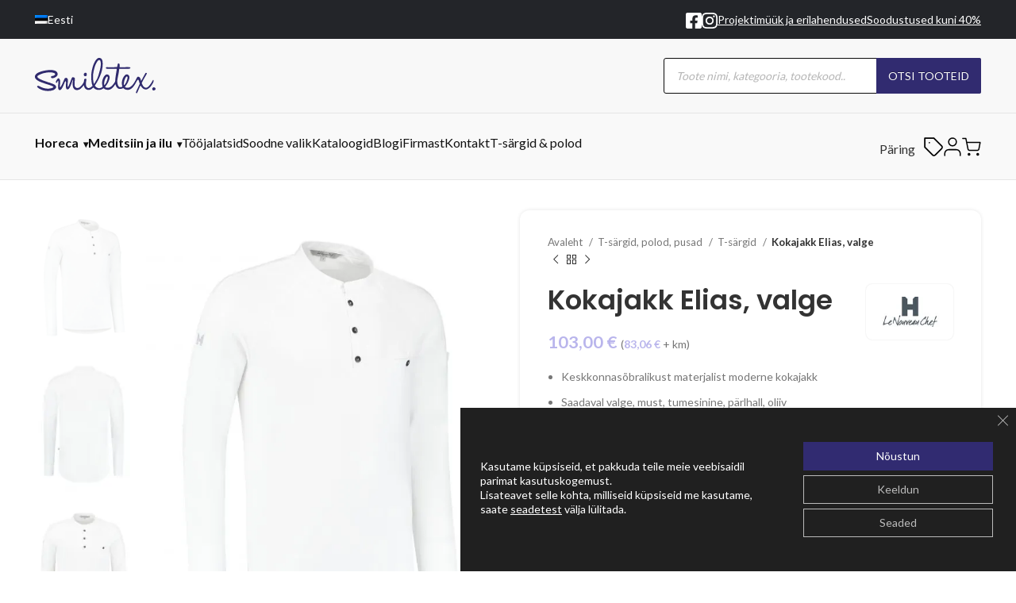

--- FILE ---
content_type: text/html; charset=UTF-8
request_url: https://smiletex.ee/toode/kokajakk-elias-valge/
body_size: 53559
content:
<!DOCTYPE html>
<html lang="et">
<head>
	<meta charset="UTF-8">
	<link rel="profile" href="https://gmpg.org/xfn/11">
	<link rel="pingback" href="https://smiletex.ee/xmlrpc.php">


<!-- Splide Slider CSS -->
<link
  rel="stylesheet"
  href="https://cdn.jsdelivr.net/npm/@splidejs/splide@4.1.3/dist/css/splide.min.css"
/>

<!-- Splide Slider JS -->
<script
  src="https://cdn.jsdelivr.net/npm/@splidejs/splide@4.1.3/dist/js/splide.min.js"
  defer
></script>

			<script>window.MSInputMethodContext && document.documentMode && document.write('<script src="https://smiletex.ee/wp-content/themes/woodmart/js/libs/ie11CustomProperties.min.js"><\/script>');</script>
		<meta name='robots' content='index, follow, max-image-preview:large, max-snippet:-1, max-video-preview:-1' />
<link rel="alternate" hreflang="et" href="https://smiletex.ee/toode/kokajakk-elias-valge/" />
<link rel="alternate" hreflang="en" href="https://smiletex.ee/en/product/chef-jacket-elias-white/" />
<link rel="alternate" hreflang="x-default" href="https://smiletex.ee/toode/kokajakk-elias-valge/" />

<!-- Google Tag Manager for WordPress by gtm4wp.com -->
<script data-cfasync="false" data-pagespeed-no-defer>
	var gtm4wp_datalayer_name = "dataLayer";
	var dataLayer = dataLayer || [];
	const gtm4wp_use_sku_instead = false;
	const gtm4wp_currency = 'EUR';
	const gtm4wp_product_per_impression = 10;
	const gtm4wp_clear_ecommerce = false;
</script>
<!-- End Google Tag Manager for WordPress by gtm4wp.com -->
	<!-- This site is optimized with the Yoast SEO Premium plugin v25.3.1 (Yoast SEO v25.3.1) - https://yoast.com/wordpress/plugins/seo/ -->
	<title>Kokajakk Elias, valge | Smiletex.ee</title>
	<meta name="description" content="Keskkonnasõbralikust materjalist moderne kokajakk Saadaval valge, must, tumesinine, pärlhall, oliiv Ümar krae Kitsam lõige Niiskust reguleeriv materjal Stretch kangas seljal ja varrukatel Sobib nii kööki kui teenindusse Pikad varrukad Rinnatasku + pliiatsitasku varrukal Varrukale tikitud Le Nouveau Chef H Kangas Cooltex (esiosa) 50% puuvill / 50% polüester Satiin õmblused Minimaalne kokkutõmbavus pesemisel Niiskust reguleeriv Lihtne hooldada, ei vaja triikimist Kerge kangas Polo-piqué (tagumine osa) 55% bio-puuvill / 45% ringlussevõetud PET polüester Minimaalne kokkutõmbavus pesemisel Niiskust reguleeriv Lihtne hooldada, ei vaja triikimist Maksimaalne venivus" />
	<link rel="canonical" href="https://smiletex.ee/toode/kokajakk-elias-valge/" />
	<meta property="og:locale" content="et_EE" />
	<meta property="og:type" content="product" />
	<meta property="og:title" content="Kokajakk Elias, valge" />
	<meta property="og:description" content="Keskkonnasõbralikust materjalist moderne kokajakk Saadaval valge, must, tumesinine, pärlhall, oliiv Ümar krae Kitsam lõige Niiskust reguleeriv materjal Stretch kangas seljal ja varrukatel Sobib nii kööki kui teenindusse Pikad varrukad Rinnatasku + pliiatsitasku varrukal Varrukale tikitud Le Nouveau Chef H Kangas Cooltex (esiosa) 50% puuvill / 50% polüester Satiin õmblused Minimaalne kokkutõmbavus pesemisel Niiskust reguleeriv Lihtne hooldada, ei vaja triikimist Kerge kangas Polo-piqué (tagumine osa) 55% bio-puuvill / 45% ringlussevõetud PET polüester Minimaalne kokkutõmbavus pesemisel Niiskust reguleeriv Lihtne hooldada, ei vaja triikimist Maksimaalne venivus" />
	<meta property="og:url" content="https://smiletex.ee/toode/kokajakk-elias-valge/" />
	<meta property="og:site_name" content="Smiletex.ee" />
	<meta property="article:modified_time" content="2026-01-15T17:25:28+00:00" />
	<meta property="og:image" content="https://smiletex.ee/wp-content/uploads/2022/01/kokajakk_valge1.jpg" />
	<meta property="og:image:width" content="601" />
	<meta property="og:image:height" content="800" />
	<meta property="og:image:type" content="image/jpeg" /><meta property="og:image" content="https://smiletex.ee/wp-content/uploads/2022/01/kokajakk_valge2.jpg" />
	<meta property="og:image:width" content="601" />
	<meta property="og:image:height" content="800" />
	<meta property="og:image:type" content="image/jpeg" /><meta property="og:image" content="https://smiletex.ee/wp-content/uploads/2022/01/kokajakk_valge.jpg" />
	<meta property="og:image:width" content="601" />
	<meta property="og:image:height" content="800" />
	<meta property="og:image:type" content="image/jpeg" />
	<meta name="twitter:card" content="summary_large_image" />
	<meta name="twitter:label1" content="Availability" />
	<meta name="twitter:data1" content="On backorder" />
	<script type="application/ld+json" class="yoast-schema-graph">{"@context":"https://schema.org","@graph":[{"@type":["WebPage","ItemPage"],"@id":"https://smiletex.ee/toode/kokajakk-elias-valge/","url":"https://smiletex.ee/toode/kokajakk-elias-valge/","name":"Kokajakk Elias, valge | Smiletex.ee","isPartOf":{"@id":"https://smiletex.ee/#website"},"primaryImageOfPage":{"@id":"https://smiletex.ee/toode/kokajakk-elias-valge/#primaryimage"},"image":{"@id":"https://smiletex.ee/toode/kokajakk-elias-valge/#primaryimage"},"thumbnailUrl":"https://smiletex.ee/wp-content/uploads/2022/01/kokajakk_valge1.jpg","description":"• Keskkonnasõbralikust materjalist moderne kokajakk • Saadaval valge, must, tumesinine, pärlhall, oliiv • Ümar krae • Kitsam lõige • Niiskust reguleeriv materjal • Stretch kangas seljal ja varrukatel • Sobib nii kööki kui teenindusse • Pikad varrukad • Rinnatasku + pliiatsitasku varrukal • Varrukale tikitud Le Nouveau Chef H • Kangas • Cooltex (esiosa) • 50% puuvill / 50% polüester • Satiin õmblused • Minimaalne kokkutõmbavus pesemisel • Niiskust reguleeriv • Lihtne hooldada, ei vaja triikimist • Kerge kangas • Polo-piqué (tagumine osa) • 55% bio-puuvill / 45% ringlussevõetud PET polüester • Minimaalne kokkutõmbavus pesemisel • Niiskust reguleeriv • Lihtne hooldada, ei vaja triikimist • Maksimaalne venivus","breadcrumb":{"@id":"https://smiletex.ee/toode/kokajakk-elias-valge/#breadcrumb"},"inLanguage":"et","potentialAction":{"@type":"BuyAction","target":"https://smiletex.ee/toode/kokajakk-elias-valge/"}},{"@type":"ImageObject","inLanguage":"et","@id":"https://smiletex.ee/toode/kokajakk-elias-valge/#primaryimage","url":"https://smiletex.ee/wp-content/uploads/2022/01/kokajakk_valge1.jpg","contentUrl":"https://smiletex.ee/wp-content/uploads/2022/01/kokajakk_valge1.jpg","width":601,"height":800},{"@type":"BreadcrumbList","@id":"https://smiletex.ee/toode/kokajakk-elias-valge/#breadcrumb","itemListElement":[{"@type":"ListItem","position":1,"name":"Avaleht","item":"https://smiletex.ee/"},{"@type":"ListItem","position":2,"name":"Pood","item":"https://smiletex.ee/pood/"},{"@type":"ListItem","position":3,"name":"Kokajakk Elias, valge"}]},{"@type":"WebSite","@id":"https://smiletex.ee/#website","url":"https://smiletex.ee/","name":"Smiletex.ee","description":"Tööriided HoReCa, meditsiini ja äriklientidele!","publisher":{"@id":"https://smiletex.ee/#organization"},"potentialAction":[{"@type":"SearchAction","target":{"@type":"EntryPoint","urlTemplate":"https://smiletex.ee/?s={search_term_string}"},"query-input":{"@type":"PropertyValueSpecification","valueRequired":true,"valueName":"search_term_string"}}],"inLanguage":"et"},{"@type":"Organization","@id":"https://smiletex.ee/#organization","name":"Smiletex.ee","url":"https://smiletex.ee/","logo":{"@type":"ImageObject","inLanguage":"et","@id":"https://smiletex.ee/#/schema/logo/image/","url":"https://smiletex.ee/wp-content/uploads/2023/03/logo.png","contentUrl":"https://smiletex.ee/wp-content/uploads/2023/03/logo.png","width":600,"height":185,"caption":"Smiletex.ee"},"image":{"@id":"https://smiletex.ee/#/schema/logo/image/"},"sameAs":["https://www.facebook.com/smiletex/","https://www.instagram.com/smiletex_textiles"],"hasMerchantReturnPolicy":{"@type":"MerchantReturnPolicy","merchantReturnLink":"https://smiletex.ee/muugitingimused/"}}]}</script>
	<meta property="og:availability" content="backorder" />
	<meta property="product:availability" content="available for order" />
	<meta property="product:retailer_item_id" content="101225001" />
	<meta property="product:condition" content="new" />
	<!-- / Yoast SEO Premium plugin. -->


<link rel='dns-prefetch' href='//fonts.googleapis.com' />
<link rel="alternate" type="application/rss+xml" title="Smiletex.ee &raquo; RSS" href="https://smiletex.ee/feed/" />
<link rel="alternate" type="application/rss+xml" title="Smiletex.ee &raquo; Kommentaaride RSS" href="https://smiletex.ee/comments/feed/" />
<link rel="alternate" title="oEmbed (JSON)" type="application/json+oembed" href="https://smiletex.ee/wp-json/oembed/1.0/embed?url=https%3A%2F%2Fsmiletex.ee%2Ftoode%2Fkokajakk-elias-valge%2F" />
<link rel="alternate" title="oEmbed (XML)" type="text/xml+oembed" href="https://smiletex.ee/wp-json/oembed/1.0/embed?url=https%3A%2F%2Fsmiletex.ee%2Ftoode%2Fkokajakk-elias-valge%2F&#038;format=xml" />
<style id='wp-img-auto-sizes-contain-inline-css' type='text/css'>
img:is([sizes=auto i],[sizes^="auto," i]){contain-intrinsic-size:3000px 1500px}
/*# sourceURL=wp-img-auto-sizes-contain-inline-css */
</style>
<link rel='stylesheet' id='berocket_products_label_style-css' href='https://smiletex.ee/wp-content/plugins/advanced-product-labels-for-woocommerce/css/frontend.css?ver=1.2.9' type='text/css' media='all' />
<style id='berocket_products_label_style-inline-css' type='text/css'>

        .berocket_better_labels:before,
        .berocket_better_labels:after {
            clear: both;
            content: " ";
            display: block;
        }
        .berocket_better_labels.berocket_better_labels_image {
            position: absolute!important;
            top: 0px!important;
            
            left: 0px!important;
            right: 0px!important;
            pointer-events: none;
        }
        .berocket_better_labels.berocket_better_labels_image * {
            pointer-events: none;
        }
        .berocket_better_labels.berocket_better_labels_image img,
        .berocket_better_labels.berocket_better_labels_image .fa,
        .berocket_better_labels.berocket_better_labels_image .berocket_color_label,
        .berocket_better_labels.berocket_better_labels_image .berocket_image_background,
        .berocket_better_labels .berocket_better_labels_line .br_alabel,
        .berocket_better_labels .berocket_better_labels_line .br_alabel span {
            pointer-events: all;
        }
        .berocket_better_labels .berocket_color_label,
        .br_alabel .berocket_color_label {
            width: 100%;
            height: 100%;
            display: block;
        }
        .berocket_better_labels .berocket_better_labels_position_left {
            text-align:left;
            float: left;
            clear: left;
        }
        .berocket_better_labels .berocket_better_labels_position_center {
            text-align:center;
        }
        .berocket_better_labels .berocket_better_labels_position_right {
            text-align:right;
            float: right;
            clear: right;
        }
        .berocket_better_labels.berocket_better_labels_label {
            clear: both
        }
        .berocket_better_labels .berocket_better_labels_line {
            line-height: 1px;
        }
        .berocket_better_labels.berocket_better_labels_label .berocket_better_labels_line {
            clear: none;
        }
        .berocket_better_labels .berocket_better_labels_position_left .berocket_better_labels_line {
            clear: left;
        }
        .berocket_better_labels .berocket_better_labels_position_right .berocket_better_labels_line {
            clear: right;
        }
        .berocket_better_labels .berocket_better_labels_line .br_alabel {
            display: inline-block;
            position: relative;
            top: 0!important;
            left: 0!important;
            right: 0!important;
            line-height: 1px;
        }.berocket_better_labels .berocket_better_labels_position {
                display: flex;
                flex-direction: column;
            }
            .berocket_better_labels .berocket_better_labels_position.berocket_better_labels_position_left {
                align-items: start;
            }
            .berocket_better_labels .berocket_better_labels_position.berocket_better_labels_position_right {
                align-items: end;
            }
            .berocket_better_labels .berocket_better_labels_position.berocket_better_labels_position_center {
                align-items: center;
            }
            .berocket_better_labels .berocket_better_labels_position .berocket_better_labels_inline {
                display: flex;
                align-items: start;
            }
/*# sourceURL=berocket_products_label_style-inline-css */
</style>
<link rel='stylesheet' id='bootstrap-css' href='https://smiletex.ee/wp-content/themes/woodmart/css/bootstrap-light.min.css?ver=7.1.4' type='text/css' media='all' />
<link rel='stylesheet' id='woodmart-style-css' href='https://smiletex.ee/wp-content/themes/woodmart/css/parts/base.min.css?ver=7.1.4' type='text/css' media='all' />
<link rel='stylesheet' id='wd-widget-price-filter-css' href='https://smiletex.ee/wp-content/themes/woodmart/css/parts/woo-widget-price-filter.min.css?ver=7.1.4' type='text/css' media='all' />
<link rel='stylesheet' id='sbi_styles-css' href='https://smiletex.ee/wp-content/plugins/instagram-feed/css/sbi-styles.min.css?ver=6.6.1' type='text/css' media='all' />
<link rel='stylesheet' id='wp-block-library-css' href='https://smiletex.ee/wp-includes/css/dist/block-library/style.min.css?ver=6.9' type='text/css' media='all' />
<style id='wp-block-media-text-inline-css' type='text/css'>
.wp-block-media-text{box-sizing:border-box;
  /*!rtl:begin:ignore*/direction:ltr;
  /*!rtl:end:ignore*/display:grid;grid-template-columns:50% 1fr;grid-template-rows:auto}.wp-block-media-text.has-media-on-the-right{grid-template-columns:1fr 50%}.wp-block-media-text.is-vertically-aligned-top>.wp-block-media-text__content,.wp-block-media-text.is-vertically-aligned-top>.wp-block-media-text__media{align-self:start}.wp-block-media-text.is-vertically-aligned-center>.wp-block-media-text__content,.wp-block-media-text.is-vertically-aligned-center>.wp-block-media-text__media,.wp-block-media-text>.wp-block-media-text__content,.wp-block-media-text>.wp-block-media-text__media{align-self:center}.wp-block-media-text.is-vertically-aligned-bottom>.wp-block-media-text__content,.wp-block-media-text.is-vertically-aligned-bottom>.wp-block-media-text__media{align-self:end}.wp-block-media-text>.wp-block-media-text__media{
  /*!rtl:begin:ignore*/grid-column:1;grid-row:1;
  /*!rtl:end:ignore*/margin:0}.wp-block-media-text>.wp-block-media-text__content{direction:ltr;
  /*!rtl:begin:ignore*/grid-column:2;grid-row:1;
  /*!rtl:end:ignore*/padding:0 8%;word-break:break-word}.wp-block-media-text.has-media-on-the-right>.wp-block-media-text__media{
  /*!rtl:begin:ignore*/grid-column:2;grid-row:1
  /*!rtl:end:ignore*/}.wp-block-media-text.has-media-on-the-right>.wp-block-media-text__content{
  /*!rtl:begin:ignore*/grid-column:1;grid-row:1
  /*!rtl:end:ignore*/}.wp-block-media-text__media a{display:block}.wp-block-media-text__media img,.wp-block-media-text__media video{height:auto;max-width:unset;vertical-align:middle;width:100%}.wp-block-media-text.is-image-fill>.wp-block-media-text__media{background-size:cover;height:100%;min-height:250px}.wp-block-media-text.is-image-fill>.wp-block-media-text__media>a{display:block;height:100%}.wp-block-media-text.is-image-fill>.wp-block-media-text__media img{height:1px;margin:-1px;overflow:hidden;padding:0;position:absolute;width:1px;clip:rect(0,0,0,0);border:0}.wp-block-media-text.is-image-fill-element>.wp-block-media-text__media{height:100%;min-height:250px}.wp-block-media-text.is-image-fill-element>.wp-block-media-text__media>a{display:block;height:100%}.wp-block-media-text.is-image-fill-element>.wp-block-media-text__media img{height:100%;object-fit:cover;width:100%}@media (max-width:600px){.wp-block-media-text.is-stacked-on-mobile{grid-template-columns:100%!important}.wp-block-media-text.is-stacked-on-mobile>.wp-block-media-text__media{grid-column:1;grid-row:1}.wp-block-media-text.is-stacked-on-mobile>.wp-block-media-text__content{grid-column:1;grid-row:2}}
/*# sourceURL=https://smiletex.ee/wp-includes/blocks/media-text/style.min.css */
</style>
<style id='wp-block-paragraph-inline-css' type='text/css'>
.is-small-text{font-size:.875em}.is-regular-text{font-size:1em}.is-large-text{font-size:2.25em}.is-larger-text{font-size:3em}.has-drop-cap:not(:focus):first-letter{float:left;font-size:8.4em;font-style:normal;font-weight:100;line-height:.68;margin:.05em .1em 0 0;text-transform:uppercase}body.rtl .has-drop-cap:not(:focus):first-letter{float:none;margin-left:.1em}p.has-drop-cap.has-background{overflow:hidden}:root :where(p.has-background){padding:1.25em 2.375em}:where(p.has-text-color:not(.has-link-color)) a{color:inherit}p.has-text-align-left[style*="writing-mode:vertical-lr"],p.has-text-align-right[style*="writing-mode:vertical-rl"]{rotate:180deg}
/*# sourceURL=https://smiletex.ee/wp-includes/blocks/paragraph/style.min.css */
</style>
<link rel='stylesheet' id='wc-blocks-style-css' href='https://smiletex.ee/wp-content/plugins/woocommerce/assets/client/blocks/wc-blocks.css?ver=wc-9.6.1' type='text/css' media='all' />
<style id='global-styles-inline-css' type='text/css'>
:root{--wp--preset--aspect-ratio--square: 1;--wp--preset--aspect-ratio--4-3: 4/3;--wp--preset--aspect-ratio--3-4: 3/4;--wp--preset--aspect-ratio--3-2: 3/2;--wp--preset--aspect-ratio--2-3: 2/3;--wp--preset--aspect-ratio--16-9: 16/9;--wp--preset--aspect-ratio--9-16: 9/16;--wp--preset--color--black: #000000;--wp--preset--color--cyan-bluish-gray: #abb8c3;--wp--preset--color--white: #ffffff;--wp--preset--color--pale-pink: #f78da7;--wp--preset--color--vivid-red: #cf2e2e;--wp--preset--color--luminous-vivid-orange: #ff6900;--wp--preset--color--luminous-vivid-amber: #fcb900;--wp--preset--color--light-green-cyan: #7bdcb5;--wp--preset--color--vivid-green-cyan: #00d084;--wp--preset--color--pale-cyan-blue: #8ed1fc;--wp--preset--color--vivid-cyan-blue: #0693e3;--wp--preset--color--vivid-purple: #9b51e0;--wp--preset--gradient--vivid-cyan-blue-to-vivid-purple: linear-gradient(135deg,rgb(6,147,227) 0%,rgb(155,81,224) 100%);--wp--preset--gradient--light-green-cyan-to-vivid-green-cyan: linear-gradient(135deg,rgb(122,220,180) 0%,rgb(0,208,130) 100%);--wp--preset--gradient--luminous-vivid-amber-to-luminous-vivid-orange: linear-gradient(135deg,rgb(252,185,0) 0%,rgb(255,105,0) 100%);--wp--preset--gradient--luminous-vivid-orange-to-vivid-red: linear-gradient(135deg,rgb(255,105,0) 0%,rgb(207,46,46) 100%);--wp--preset--gradient--very-light-gray-to-cyan-bluish-gray: linear-gradient(135deg,rgb(238,238,238) 0%,rgb(169,184,195) 100%);--wp--preset--gradient--cool-to-warm-spectrum: linear-gradient(135deg,rgb(74,234,220) 0%,rgb(151,120,209) 20%,rgb(207,42,186) 40%,rgb(238,44,130) 60%,rgb(251,105,98) 80%,rgb(254,248,76) 100%);--wp--preset--gradient--blush-light-purple: linear-gradient(135deg,rgb(255,206,236) 0%,rgb(152,150,240) 100%);--wp--preset--gradient--blush-bordeaux: linear-gradient(135deg,rgb(254,205,165) 0%,rgb(254,45,45) 50%,rgb(107,0,62) 100%);--wp--preset--gradient--luminous-dusk: linear-gradient(135deg,rgb(255,203,112) 0%,rgb(199,81,192) 50%,rgb(65,88,208) 100%);--wp--preset--gradient--pale-ocean: linear-gradient(135deg,rgb(255,245,203) 0%,rgb(182,227,212) 50%,rgb(51,167,181) 100%);--wp--preset--gradient--electric-grass: linear-gradient(135deg,rgb(202,248,128) 0%,rgb(113,206,126) 100%);--wp--preset--gradient--midnight: linear-gradient(135deg,rgb(2,3,129) 0%,rgb(40,116,252) 100%);--wp--preset--font-size--small: 13px;--wp--preset--font-size--medium: 20px;--wp--preset--font-size--large: 36px;--wp--preset--font-size--x-large: 42px;--wp--preset--font-family--inter: "Inter", sans-serif;--wp--preset--font-family--cardo: Cardo;--wp--preset--spacing--20: 0.44rem;--wp--preset--spacing--30: 0.67rem;--wp--preset--spacing--40: 1rem;--wp--preset--spacing--50: 1.5rem;--wp--preset--spacing--60: 2.25rem;--wp--preset--spacing--70: 3.38rem;--wp--preset--spacing--80: 5.06rem;--wp--preset--shadow--natural: 6px 6px 9px rgba(0, 0, 0, 0.2);--wp--preset--shadow--deep: 12px 12px 50px rgba(0, 0, 0, 0.4);--wp--preset--shadow--sharp: 6px 6px 0px rgba(0, 0, 0, 0.2);--wp--preset--shadow--outlined: 6px 6px 0px -3px rgb(255, 255, 255), 6px 6px rgb(0, 0, 0);--wp--preset--shadow--crisp: 6px 6px 0px rgb(0, 0, 0);}:where(.is-layout-flex){gap: 0.5em;}:where(.is-layout-grid){gap: 0.5em;}body .is-layout-flex{display: flex;}.is-layout-flex{flex-wrap: wrap;align-items: center;}.is-layout-flex > :is(*, div){margin: 0;}body .is-layout-grid{display: grid;}.is-layout-grid > :is(*, div){margin: 0;}:where(.wp-block-columns.is-layout-flex){gap: 2em;}:where(.wp-block-columns.is-layout-grid){gap: 2em;}:where(.wp-block-post-template.is-layout-flex){gap: 1.25em;}:where(.wp-block-post-template.is-layout-grid){gap: 1.25em;}.has-black-color{color: var(--wp--preset--color--black) !important;}.has-cyan-bluish-gray-color{color: var(--wp--preset--color--cyan-bluish-gray) !important;}.has-white-color{color: var(--wp--preset--color--white) !important;}.has-pale-pink-color{color: var(--wp--preset--color--pale-pink) !important;}.has-vivid-red-color{color: var(--wp--preset--color--vivid-red) !important;}.has-luminous-vivid-orange-color{color: var(--wp--preset--color--luminous-vivid-orange) !important;}.has-luminous-vivid-amber-color{color: var(--wp--preset--color--luminous-vivid-amber) !important;}.has-light-green-cyan-color{color: var(--wp--preset--color--light-green-cyan) !important;}.has-vivid-green-cyan-color{color: var(--wp--preset--color--vivid-green-cyan) !important;}.has-pale-cyan-blue-color{color: var(--wp--preset--color--pale-cyan-blue) !important;}.has-vivid-cyan-blue-color{color: var(--wp--preset--color--vivid-cyan-blue) !important;}.has-vivid-purple-color{color: var(--wp--preset--color--vivid-purple) !important;}.has-black-background-color{background-color: var(--wp--preset--color--black) !important;}.has-cyan-bluish-gray-background-color{background-color: var(--wp--preset--color--cyan-bluish-gray) !important;}.has-white-background-color{background-color: var(--wp--preset--color--white) !important;}.has-pale-pink-background-color{background-color: var(--wp--preset--color--pale-pink) !important;}.has-vivid-red-background-color{background-color: var(--wp--preset--color--vivid-red) !important;}.has-luminous-vivid-orange-background-color{background-color: var(--wp--preset--color--luminous-vivid-orange) !important;}.has-luminous-vivid-amber-background-color{background-color: var(--wp--preset--color--luminous-vivid-amber) !important;}.has-light-green-cyan-background-color{background-color: var(--wp--preset--color--light-green-cyan) !important;}.has-vivid-green-cyan-background-color{background-color: var(--wp--preset--color--vivid-green-cyan) !important;}.has-pale-cyan-blue-background-color{background-color: var(--wp--preset--color--pale-cyan-blue) !important;}.has-vivid-cyan-blue-background-color{background-color: var(--wp--preset--color--vivid-cyan-blue) !important;}.has-vivid-purple-background-color{background-color: var(--wp--preset--color--vivid-purple) !important;}.has-black-border-color{border-color: var(--wp--preset--color--black) !important;}.has-cyan-bluish-gray-border-color{border-color: var(--wp--preset--color--cyan-bluish-gray) !important;}.has-white-border-color{border-color: var(--wp--preset--color--white) !important;}.has-pale-pink-border-color{border-color: var(--wp--preset--color--pale-pink) !important;}.has-vivid-red-border-color{border-color: var(--wp--preset--color--vivid-red) !important;}.has-luminous-vivid-orange-border-color{border-color: var(--wp--preset--color--luminous-vivid-orange) !important;}.has-luminous-vivid-amber-border-color{border-color: var(--wp--preset--color--luminous-vivid-amber) !important;}.has-light-green-cyan-border-color{border-color: var(--wp--preset--color--light-green-cyan) !important;}.has-vivid-green-cyan-border-color{border-color: var(--wp--preset--color--vivid-green-cyan) !important;}.has-pale-cyan-blue-border-color{border-color: var(--wp--preset--color--pale-cyan-blue) !important;}.has-vivid-cyan-blue-border-color{border-color: var(--wp--preset--color--vivid-cyan-blue) !important;}.has-vivid-purple-border-color{border-color: var(--wp--preset--color--vivid-purple) !important;}.has-vivid-cyan-blue-to-vivid-purple-gradient-background{background: var(--wp--preset--gradient--vivid-cyan-blue-to-vivid-purple) !important;}.has-light-green-cyan-to-vivid-green-cyan-gradient-background{background: var(--wp--preset--gradient--light-green-cyan-to-vivid-green-cyan) !important;}.has-luminous-vivid-amber-to-luminous-vivid-orange-gradient-background{background: var(--wp--preset--gradient--luminous-vivid-amber-to-luminous-vivid-orange) !important;}.has-luminous-vivid-orange-to-vivid-red-gradient-background{background: var(--wp--preset--gradient--luminous-vivid-orange-to-vivid-red) !important;}.has-very-light-gray-to-cyan-bluish-gray-gradient-background{background: var(--wp--preset--gradient--very-light-gray-to-cyan-bluish-gray) !important;}.has-cool-to-warm-spectrum-gradient-background{background: var(--wp--preset--gradient--cool-to-warm-spectrum) !important;}.has-blush-light-purple-gradient-background{background: var(--wp--preset--gradient--blush-light-purple) !important;}.has-blush-bordeaux-gradient-background{background: var(--wp--preset--gradient--blush-bordeaux) !important;}.has-luminous-dusk-gradient-background{background: var(--wp--preset--gradient--luminous-dusk) !important;}.has-pale-ocean-gradient-background{background: var(--wp--preset--gradient--pale-ocean) !important;}.has-electric-grass-gradient-background{background: var(--wp--preset--gradient--electric-grass) !important;}.has-midnight-gradient-background{background: var(--wp--preset--gradient--midnight) !important;}.has-small-font-size{font-size: var(--wp--preset--font-size--small) !important;}.has-medium-font-size{font-size: var(--wp--preset--font-size--medium) !important;}.has-large-font-size{font-size: var(--wp--preset--font-size--large) !important;}.has-x-large-font-size{font-size: var(--wp--preset--font-size--x-large) !important;}
/*# sourceURL=global-styles-inline-css */
</style>

<style id='classic-theme-styles-inline-css' type='text/css'>
/*! This file is auto-generated */
.wp-block-button__link{color:#fff;background-color:#32373c;border-radius:9999px;box-shadow:none;text-decoration:none;padding:calc(.667em + 2px) calc(1.333em + 2px);font-size:1.125em}.wp-block-file__button{background:#32373c;color:#fff;text-decoration:none}
/*# sourceURL=/wp-includes/css/classic-themes.min.css */
</style>
<link rel='stylesheet' id='smaily_for_woocommerce-front_style-css' href='https://smiletex.ee/wp-content/plugins/smaily-for-woocommerce/static/front-style.css?ver=1.12.3' type='text/css' media='all' />
<style id='woocommerce-inline-inline-css' type='text/css'>
.woocommerce form .form-row .required { visibility: visible; }
/*# sourceURL=woocommerce-inline-inline-css */
</style>
<link rel='stylesheet' id='wpml-legacy-dropdown-0-css' href='https://smiletex.ee/wp-content/plugins/sitepress-multilingual-cms/templates/language-switchers/legacy-dropdown/style.min.css?ver=1' type='text/css' media='all' />
<link rel='stylesheet' id='montonio-style-css' href='https://smiletex.ee/wp-content/plugins/montonio-for-woocommerce/v2/assets/css/montonio-style.css?ver=7.1.5' type='text/css' media='all' />
<link rel='stylesheet' id='brands-styles-css' href='https://smiletex.ee/wp-content/plugins/woocommerce/assets/css/brands.css?ver=9.6.1' type='text/css' media='all' />
<link rel='stylesheet' id='dgwt-wcas-style-css' href='https://smiletex.ee/wp-content/plugins/ajax-search-for-woocommerce-premium/assets/css/style.min.css?ver=1.20.0' type='text/css' media='all' />
<link rel='stylesheet' id='yith_ywraq_frontend-css' href='https://smiletex.ee/wp-content/plugins/yith-woocommerce-request-a-quote-premium/assets/css/ywraq-frontend.css?ver=4.9.0' type='text/css' media='all' />
<style id='yith_ywraq_frontend-inline-css' type='text/css'>
:root {
		--ywraq_layout_button_bg_color: #505052;
		--ywraq_layout_button_bg_color_hover: #505052;
		--ywraq_layout_button_border_color: #505052;
		--ywraq_layout_button_border_color_hover: #505052;
		--ywraq_layout_button_color: #fff;
		--ywraq_layout_button_color_hover: #fff;
		
		--ywraq_checkout_button_bg_color: #0066b4;
		--ywraq_checkout_button_bg_color_hover: #044a80;
		--ywraq_checkout_button_border_color: #0066b4;
		--ywraq_checkout_button_border_color_hover: #044a80;
		--ywraq_checkout_button_color: #ffffff;
		--ywraq_checkout_button_color_hover: #ffffff;
		
		--ywraq_accept_button_bg_color: #0066b4;
		--ywraq_accept_button_bg_color_hover: #044a80;
		--ywraq_accept_button_border_color: #0066b4;
		--ywraq_accept_button_border_color_hover: #044a80;
		--ywraq_accept_button_color: #ffffff;
		--ywraq_accept_button_color_hover: #ffffff;
		
		--ywraq_reject_button_bg_color: transparent;
		--ywraq_reject_button_bg_color_hover: #CC2B2B;
		--ywraq_reject_button_border_color: #CC2B2B;
		--ywraq_reject_button_border_color_hover: #CC2B2B;
		--ywraq_reject_button_color: #CC2B2B;
		--ywraq_reject_button_color_hover: #ffffff;
		}		
.woocommerce.single-product button.single_add_to_cart_button.button {margin-right: 5px;}
	.woocommerce.single-product .product .yith-ywraq-add-to-quote {display: inline-block; vertical-align: middle;margin-top: 5px;}
	
/*# sourceURL=yith_ywraq_frontend-inline-css */
</style>
<link rel='stylesheet' id='e-animations-css' href='https://smiletex.ee/wp-content/plugins/elementor/assets/lib/animations/animations.min.css?ver=3.16.4' type='text/css' media='all' />
<link rel='stylesheet' id='moove_gdpr_frontend-css' href='https://smiletex.ee/wp-content/plugins/gdpr-cookie-compliance/dist/styles/gdpr-main-nf.css?ver=4.15.10' type='text/css' media='all' />
<style id='moove_gdpr_frontend-inline-css' type='text/css'>

				#moove_gdpr_cookie_modal .moove-gdpr-modal-content .moove-gdpr-modal-footer-content .moove-gdpr-button-holder a.mgbutton.moove-gdpr-modal-reject-all,
				#moove_gdpr_cookie_modal .moove-gdpr-modal-content .moove-gdpr-modal-footer-content .moove-gdpr-button-holder button.mgbutton.moove-gdpr-modal-reject-all,
				.gdpr_cookie_settings_shortcode_content .gdpr-shr-button.button-green.moove-gdpr-modal-reject-all {
					background-color: transparent;
				   opacity: .7;
				   color: #202020;
				}

				#moove_gdpr_cookie_modal .moove-gdpr-modal-content .moove-gdpr-modal-footer-content .moove-gdpr-button-holder a.mgbutton.moove-gdpr-modal-reject-all:hover,
				#moove_gdpr_cookie_modal .moove-gdpr-modal-content .moove-gdpr-modal-footer-content .moove-gdpr-button-holder button.mgbutton.moove-gdpr-modal-reject-all:hover,
				.gdpr_cookie_settings_shortcode_content .gdpr-shr-button.button-green.moove-gdpr-modal-reject-all:hover {
					background-color: #202020;
					box-shadow: none;
					color: #fff;
					opacity: 1;
				}
							#moove_gdpr_cookie_info_bar .moove-gdpr-info-bar-container .moove-gdpr-info-bar-content a.mgbutton.moove-gdpr-infobar-reject-btn, 
				#moove_gdpr_cookie_info_bar .moove-gdpr-info-bar-container .moove-gdpr-info-bar-content button.mgbutton.moove-gdpr-infobar-reject-btn {
					background-color: transparent;
				   box-shadow: inset 0 0 0 1px currentColor;
				   opacity: .7;
				   color: #202020;
				}

				#moove_gdpr_cookie_info_bar .moove-gdpr-info-bar-container .moove-gdpr-info-bar-content a.mgbutton.moove-gdpr-infobar-reject-btn:hover, 
				#moove_gdpr_cookie_info_bar .moove-gdpr-info-bar-container .moove-gdpr-info-bar-content button.mgbutton.moove-gdpr-infobar-reject-btn:hover {
					background-color: #202020;
					box-shadow: none;
					color: #fff;
					opacity: 1;
				}

				#moove_gdpr_cookie_info_bar:not(.gdpr-full-screen-infobar).moove-gdpr-dark-scheme .moove-gdpr-info-bar-container .moove-gdpr-info-bar-content a.mgbutton.moove-gdpr-infobar-reject-btn, #moove_gdpr_cookie_info_bar:not(.gdpr-full-screen-infobar).moove-gdpr-dark-scheme .moove-gdpr-info-bar-container .moove-gdpr-info-bar-content button.mgbutton.moove-gdpr-infobar-reject-btn {
					background-color: transparent;
				   box-shadow: inset 0 0 0 1px currentColor;
				   opacity: .7;
				   color: #fff;
				}

				#moove_gdpr_cookie_info_bar:not(.gdpr-full-screen-infobar).moove-gdpr-dark-scheme .moove-gdpr-info-bar-container .moove-gdpr-info-bar-content a.mgbutton.moove-gdpr-infobar-reject-btn:hover, #moove_gdpr_cookie_info_bar:not(.gdpr-full-screen-infobar).moove-gdpr-dark-scheme .moove-gdpr-info-bar-container .moove-gdpr-info-bar-content button.mgbutton.moove-gdpr-infobar-reject-btn:hover {
					box-shadow: none;
				   opacity: 1;
				   color: #202020;
				   background-color: #fff;
				}
							#moove_gdpr_cookie_modal .moove-gdpr-modal-content .moove-gdpr-tab-main h3.tab-title, 
				#moove_gdpr_cookie_modal .moove-gdpr-modal-content .moove-gdpr-tab-main span.tab-title,
				#moove_gdpr_cookie_modal .moove-gdpr-modal-content .moove-gdpr-modal-left-content #moove-gdpr-menu li a, 
				#moove_gdpr_cookie_modal .moove-gdpr-modal-content .moove-gdpr-modal-left-content #moove-gdpr-menu li button,
				#moove_gdpr_cookie_modal .moove-gdpr-modal-content .moove-gdpr-modal-left-content .moove-gdpr-branding-cnt a,
				#moove_gdpr_cookie_modal .moove-gdpr-modal-content .moove-gdpr-modal-footer-content .moove-gdpr-button-holder a.mgbutton, 
				#moove_gdpr_cookie_modal .moove-gdpr-modal-content .moove-gdpr-modal-footer-content .moove-gdpr-button-holder button.mgbutton,
				#moove_gdpr_cookie_modal .cookie-switch .cookie-slider:after, 
				#moove_gdpr_cookie_modal .cookie-switch .slider:after, 
				#moove_gdpr_cookie_modal .switch .cookie-slider:after, 
				#moove_gdpr_cookie_modal .switch .slider:after,
				#moove_gdpr_cookie_info_bar .moove-gdpr-info-bar-container .moove-gdpr-info-bar-content p, 
				#moove_gdpr_cookie_info_bar .moove-gdpr-info-bar-container .moove-gdpr-info-bar-content p a,
				#moove_gdpr_cookie_info_bar .moove-gdpr-info-bar-container .moove-gdpr-info-bar-content a.mgbutton, 
				#moove_gdpr_cookie_info_bar .moove-gdpr-info-bar-container .moove-gdpr-info-bar-content button.mgbutton,
				#moove_gdpr_cookie_modal .moove-gdpr-modal-content .moove-gdpr-tab-main .moove-gdpr-tab-main-content h1, 
				#moove_gdpr_cookie_modal .moove-gdpr-modal-content .moove-gdpr-tab-main .moove-gdpr-tab-main-content h2, 
				#moove_gdpr_cookie_modal .moove-gdpr-modal-content .moove-gdpr-tab-main .moove-gdpr-tab-main-content h3, 
				#moove_gdpr_cookie_modal .moove-gdpr-modal-content .moove-gdpr-tab-main .moove-gdpr-tab-main-content h4, 
				#moove_gdpr_cookie_modal .moove-gdpr-modal-content .moove-gdpr-tab-main .moove-gdpr-tab-main-content h5, 
				#moove_gdpr_cookie_modal .moove-gdpr-modal-content .moove-gdpr-tab-main .moove-gdpr-tab-main-content h6,
				#moove_gdpr_cookie_modal .moove-gdpr-modal-content.moove_gdpr_modal_theme_v2 .moove-gdpr-modal-title .tab-title,
				#moove_gdpr_cookie_modal .moove-gdpr-modal-content.moove_gdpr_modal_theme_v2 .moove-gdpr-tab-main h3.tab-title, 
				#moove_gdpr_cookie_modal .moove-gdpr-modal-content.moove_gdpr_modal_theme_v2 .moove-gdpr-tab-main span.tab-title,
				#moove_gdpr_cookie_modal .moove-gdpr-modal-content.moove_gdpr_modal_theme_v2 .moove-gdpr-branding-cnt a {
				 	font-weight: inherit				}
			#moove_gdpr_cookie_modal,#moove_gdpr_cookie_info_bar,.gdpr_cookie_settings_shortcode_content{font-family:inherit}#moove_gdpr_save_popup_settings_button{background-color:#373737;color:#fff}#moove_gdpr_save_popup_settings_button:hover{background-color:#000}#moove_gdpr_cookie_info_bar .moove-gdpr-info-bar-container .moove-gdpr-info-bar-content a.mgbutton,#moove_gdpr_cookie_info_bar .moove-gdpr-info-bar-container .moove-gdpr-info-bar-content button.mgbutton{background-color:#312b71}#moove_gdpr_cookie_modal .moove-gdpr-modal-content .moove-gdpr-modal-footer-content .moove-gdpr-button-holder a.mgbutton,#moove_gdpr_cookie_modal .moove-gdpr-modal-content .moove-gdpr-modal-footer-content .moove-gdpr-button-holder button.mgbutton,.gdpr_cookie_settings_shortcode_content .gdpr-shr-button.button-green{background-color:#312b71;border-color:#312b71}#moove_gdpr_cookie_modal .moove-gdpr-modal-content .moove-gdpr-modal-footer-content .moove-gdpr-button-holder a.mgbutton:hover,#moove_gdpr_cookie_modal .moove-gdpr-modal-content .moove-gdpr-modal-footer-content .moove-gdpr-button-holder button.mgbutton:hover,.gdpr_cookie_settings_shortcode_content .gdpr-shr-button.button-green:hover{background-color:#fff;color:#312b71}#moove_gdpr_cookie_modal .moove-gdpr-modal-content .moove-gdpr-modal-close i,#moove_gdpr_cookie_modal .moove-gdpr-modal-content .moove-gdpr-modal-close span.gdpr-icon{background-color:#312b71;border:1px solid #312b71}#moove_gdpr_cookie_info_bar span.change-settings-button.focus-g,#moove_gdpr_cookie_info_bar span.change-settings-button:focus,#moove_gdpr_cookie_info_bar button.change-settings-button.focus-g,#moove_gdpr_cookie_info_bar button.change-settings-button:focus{-webkit-box-shadow:0 0 1px 3px #312b71;-moz-box-shadow:0 0 1px 3px #312b71;box-shadow:0 0 1px 3px #312b71}#moove_gdpr_cookie_modal .moove-gdpr-modal-content .moove-gdpr-modal-close i:hover,#moove_gdpr_cookie_modal .moove-gdpr-modal-content .moove-gdpr-modal-close span.gdpr-icon:hover,#moove_gdpr_cookie_info_bar span[data-href]>u.change-settings-button{color:#312b71}#moove_gdpr_cookie_modal .moove-gdpr-modal-content .moove-gdpr-modal-left-content #moove-gdpr-menu li.menu-item-selected a span.gdpr-icon,#moove_gdpr_cookie_modal .moove-gdpr-modal-content .moove-gdpr-modal-left-content #moove-gdpr-menu li.menu-item-selected button span.gdpr-icon{color:inherit}#moove_gdpr_cookie_modal .moove-gdpr-modal-content .moove-gdpr-modal-left-content #moove-gdpr-menu li a span.gdpr-icon,#moove_gdpr_cookie_modal .moove-gdpr-modal-content .moove-gdpr-modal-left-content #moove-gdpr-menu li button span.gdpr-icon{color:inherit}#moove_gdpr_cookie_modal .gdpr-acc-link{line-height:0;font-size:0;color:transparent;position:absolute}#moove_gdpr_cookie_modal .moove-gdpr-modal-content .moove-gdpr-modal-close:hover i,#moove_gdpr_cookie_modal .moove-gdpr-modal-content .moove-gdpr-modal-left-content #moove-gdpr-menu li a,#moove_gdpr_cookie_modal .moove-gdpr-modal-content .moove-gdpr-modal-left-content #moove-gdpr-menu li button,#moove_gdpr_cookie_modal .moove-gdpr-modal-content .moove-gdpr-modal-left-content #moove-gdpr-menu li button i,#moove_gdpr_cookie_modal .moove-gdpr-modal-content .moove-gdpr-modal-left-content #moove-gdpr-menu li a i,#moove_gdpr_cookie_modal .moove-gdpr-modal-content .moove-gdpr-tab-main .moove-gdpr-tab-main-content a:hover,#moove_gdpr_cookie_info_bar.moove-gdpr-dark-scheme .moove-gdpr-info-bar-container .moove-gdpr-info-bar-content a.mgbutton:hover,#moove_gdpr_cookie_info_bar.moove-gdpr-dark-scheme .moove-gdpr-info-bar-container .moove-gdpr-info-bar-content button.mgbutton:hover,#moove_gdpr_cookie_info_bar.moove-gdpr-dark-scheme .moove-gdpr-info-bar-container .moove-gdpr-info-bar-content a:hover,#moove_gdpr_cookie_info_bar.moove-gdpr-dark-scheme .moove-gdpr-info-bar-container .moove-gdpr-info-bar-content button:hover,#moove_gdpr_cookie_info_bar.moove-gdpr-dark-scheme .moove-gdpr-info-bar-container .moove-gdpr-info-bar-content span.change-settings-button:hover,#moove_gdpr_cookie_info_bar.moove-gdpr-dark-scheme .moove-gdpr-info-bar-container .moove-gdpr-info-bar-content button.change-settings-button:hover,#moove_gdpr_cookie_info_bar.moove-gdpr-dark-scheme .moove-gdpr-info-bar-container .moove-gdpr-info-bar-content u.change-settings-button:hover,#moove_gdpr_cookie_info_bar span[data-href]>u.change-settings-button,#moove_gdpr_cookie_info_bar.moove-gdpr-dark-scheme .moove-gdpr-info-bar-container .moove-gdpr-info-bar-content a.mgbutton.focus-g,#moove_gdpr_cookie_info_bar.moove-gdpr-dark-scheme .moove-gdpr-info-bar-container .moove-gdpr-info-bar-content button.mgbutton.focus-g,#moove_gdpr_cookie_info_bar.moove-gdpr-dark-scheme .moove-gdpr-info-bar-container .moove-gdpr-info-bar-content a.focus-g,#moove_gdpr_cookie_info_bar.moove-gdpr-dark-scheme .moove-gdpr-info-bar-container .moove-gdpr-info-bar-content button.focus-g,#moove_gdpr_cookie_info_bar.moove-gdpr-dark-scheme .moove-gdpr-info-bar-container .moove-gdpr-info-bar-content a.mgbutton:focus,#moove_gdpr_cookie_info_bar.moove-gdpr-dark-scheme .moove-gdpr-info-bar-container .moove-gdpr-info-bar-content button.mgbutton:focus,#moove_gdpr_cookie_info_bar.moove-gdpr-dark-scheme .moove-gdpr-info-bar-container .moove-gdpr-info-bar-content a:focus,#moove_gdpr_cookie_info_bar.moove-gdpr-dark-scheme .moove-gdpr-info-bar-container .moove-gdpr-info-bar-content button:focus,#moove_gdpr_cookie_info_bar.moove-gdpr-dark-scheme .moove-gdpr-info-bar-container .moove-gdpr-info-bar-content span.change-settings-button.focus-g,span.change-settings-button:focus,button.change-settings-button.focus-g,button.change-settings-button:focus,#moove_gdpr_cookie_info_bar.moove-gdpr-dark-scheme .moove-gdpr-info-bar-container .moove-gdpr-info-bar-content u.change-settings-button.focus-g,#moove_gdpr_cookie_info_bar.moove-gdpr-dark-scheme .moove-gdpr-info-bar-container .moove-gdpr-info-bar-content u.change-settings-button:focus{color:#312b71}#moove_gdpr_cookie_modal.gdpr_lightbox-hide{display:none}#moove_gdpr_cookie_info_bar .moove-gdpr-info-bar-container .moove-gdpr-info-bar-content a.mgbutton,#moove_gdpr_cookie_info_bar .moove-gdpr-info-bar-container .moove-gdpr-info-bar-content button.mgbutton,#moove_gdpr_cookie_modal .moove-gdpr-modal-content .moove-gdpr-modal-footer-content .moove-gdpr-button-holder a.mgbutton,#moove_gdpr_cookie_modal .moove-gdpr-modal-content .moove-gdpr-modal-footer-content .moove-gdpr-button-holder button.mgbutton,.gdpr-shr-button,#moove_gdpr_cookie_info_bar .moove-gdpr-infobar-close-btn{border-radius:0}
/*# sourceURL=moove_gdpr_frontend-inline-css */
</style>
<link rel='stylesheet' id='elementor-icons-css' href='https://smiletex.ee/wp-content/plugins/elementor/assets/lib/eicons/css/elementor-icons.min.css?ver=5.23.0' type='text/css' media='all' />
<link rel='stylesheet' id='elementor-frontend-css' href='https://smiletex.ee/wp-content/plugins/elementor/assets/css/frontend-lite.min.css?ver=3.16.4' type='text/css' media='all' />
<link rel='stylesheet' id='swiper-css' href='https://smiletex.ee/wp-content/plugins/elementor/assets/lib/swiper/css/swiper.min.css?ver=5.3.6' type='text/css' media='all' />
<link rel='stylesheet' id='elementor-post-33428-css' href='https://smiletex.ee/wp-content/uploads/elementor/css/post-33428.css?ver=1767965315' type='text/css' media='all' />
<link rel='stylesheet' id='elementor-pro-css' href='https://smiletex.ee/wp-content/plugins/elementor-pro/assets/css/frontend-lite.min.css?ver=3.14.0' type='text/css' media='all' />
<link rel='stylesheet' id='sbistyles-css' href='https://smiletex.ee/wp-content/plugins/instagram-feed/css/sbi-styles.min.css?ver=6.6.1' type='text/css' media='all' />
<link rel='stylesheet' id='elementor-global-css' href='https://smiletex.ee/wp-content/uploads/elementor/css/global.css?ver=1767965316' type='text/css' media='all' />
<link rel='stylesheet' id='wd-widget-layered-nav-stock-status-css' href='https://smiletex.ee/wp-content/themes/woodmart/css/parts/woo-widget-layered-nav-stock-status.min.css?ver=7.1.4' type='text/css' media='all' />
<link rel='stylesheet' id='wd-widget-recent-post-comments-css' href='https://smiletex.ee/wp-content/themes/woodmart/css/parts/widget-recent-post-comments.min.css?ver=7.1.4' type='text/css' media='all' />
<link rel='stylesheet' id='wd-widget-nav-css' href='https://smiletex.ee/wp-content/themes/woodmart/css/parts/widget-nav.min.css?ver=7.1.4' type='text/css' media='all' />
<link rel='stylesheet' id='wd-widget-wd-layered-nav-css' href='https://smiletex.ee/wp-content/themes/woodmart/css/parts/woo-widget-wd-layered-nav.min.css?ver=7.1.4' type='text/css' media='all' />
<link rel='stylesheet' id='wd-woo-mod-swatches-base-css' href='https://smiletex.ee/wp-content/themes/woodmart/css/parts/woo-mod-swatches-base.min.css?ver=7.1.4' type='text/css' media='all' />
<link rel='stylesheet' id='wd-woo-mod-swatches-filter-css' href='https://smiletex.ee/wp-content/themes/woodmart/css/parts/woo-mod-swatches-filter.min.css?ver=7.1.4' type='text/css' media='all' />
<link rel='stylesheet' id='wd-widget-product-cat-css' href='https://smiletex.ee/wp-content/themes/woodmart/css/parts/woo-widget-product-cat.min.css?ver=7.1.4' type='text/css' media='all' />
<link rel='stylesheet' id='wd-widget-slider-price-filter-css' href='https://smiletex.ee/wp-content/themes/woodmart/css/parts/woo-widget-slider-price-filter.min.css?ver=7.1.4' type='text/css' media='all' />
<link rel='stylesheet' id='wd-wp-gutenberg-css' href='https://smiletex.ee/wp-content/themes/woodmart/css/parts/wp-gutenberg.min.css?ver=7.1.4' type='text/css' media='all' />
<link rel='stylesheet' id='wd-wpml-css' href='https://smiletex.ee/wp-content/themes/woodmart/css/parts/int-wpml.min.css?ver=7.1.4' type='text/css' media='all' />
<link rel='stylesheet' id='wd-woo-yith-req-quote-css' href='https://smiletex.ee/wp-content/themes/woodmart/css/parts/int-woo-yith-request-quote.min.css?ver=7.1.4' type='text/css' media='all' />
<link rel='stylesheet' id='wd-elementor-base-css' href='https://smiletex.ee/wp-content/themes/woodmart/css/parts/int-elem-base.min.css?ver=7.1.4' type='text/css' media='all' />
<link rel='stylesheet' id='wd-elementor-pro-base-css' href='https://smiletex.ee/wp-content/themes/woodmart/css/parts/int-elementor-pro.min.css?ver=7.1.4' type='text/css' media='all' />
<link rel='stylesheet' id='wd-woocommerce-base-css' href='https://smiletex.ee/wp-content/themes/woodmart/css/parts/woocommerce-base.min.css?ver=7.1.4' type='text/css' media='all' />
<link rel='stylesheet' id='wd-mod-star-rating-css' href='https://smiletex.ee/wp-content/themes/woodmart/css/parts/mod-star-rating.min.css?ver=7.1.4' type='text/css' media='all' />
<link rel='stylesheet' id='wd-woo-el-track-order-css' href='https://smiletex.ee/wp-content/themes/woodmart/css/parts/woo-el-track-order.min.css?ver=7.1.4' type='text/css' media='all' />
<link rel='stylesheet' id='wd-woo-gutenberg-css' href='https://smiletex.ee/wp-content/themes/woodmart/css/parts/woo-gutenberg.min.css?ver=7.1.4' type='text/css' media='all' />
<link rel='stylesheet' id='wd-woo-mod-quantity-css' href='https://smiletex.ee/wp-content/themes/woodmart/css/parts/woo-mod-quantity.min.css?ver=7.1.4' type='text/css' media='all' />
<link rel='stylesheet' id='wd-woo-single-prod-el-base-css' href='https://smiletex.ee/wp-content/themes/woodmart/css/parts/woo-single-prod-el-base.min.css?ver=7.1.4' type='text/css' media='all' />
<link rel='stylesheet' id='wd-woo-mod-stock-status-css' href='https://smiletex.ee/wp-content/themes/woodmart/css/parts/woo-mod-stock-status.min.css?ver=7.1.4' type='text/css' media='all' />
<link rel='stylesheet' id='wd-woo-mod-shop-attributes-css' href='https://smiletex.ee/wp-content/themes/woodmart/css/parts/woo-mod-shop-attributes.min.css?ver=7.1.4' type='text/css' media='all' />
<link rel='stylesheet' id='child-style-css' href='https://smiletex.ee/wp-content/themes/woodmart-child/style.css?ver=1.0.2' type='text/css' media='all' />
<link rel='stylesheet' id='wd-woo-single-prod-predefined-css' href='https://smiletex.ee/wp-content/themes/woodmart/css/parts/woo-single-prod-predefined.min.css?ver=7.1.4' type='text/css' media='all' />
<link rel='stylesheet' id='wd-woo-single-prod-and-quick-view-predefined-css' href='https://smiletex.ee/wp-content/themes/woodmart/css/parts/woo-single-prod-and-quick-view-predefined.min.css?ver=7.1.4' type='text/css' media='all' />
<link rel='stylesheet' id='wd-woo-single-prod-el-tabs-predefined-css' href='https://smiletex.ee/wp-content/themes/woodmart/css/parts/woo-single-prod-el-tabs-predefined.min.css?ver=7.1.4' type='text/css' media='all' />
<link rel='stylesheet' id='wd-woo-single-prod-opt-base-css' href='https://smiletex.ee/wp-content/themes/woodmart/css/parts/woo-single-prod-opt-base.min.css?ver=7.1.4' type='text/css' media='all' />
<link rel='stylesheet' id='wd-woo-single-prod-el-gallery-css' href='https://smiletex.ee/wp-content/themes/woodmart/css/parts/woo-single-prod-el-gallery.min.css?ver=7.1.4' type='text/css' media='all' />
<link rel='stylesheet' id='wd-woo-single-prod-el-gallery-opt-thumb-left-css' href='https://smiletex.ee/wp-content/themes/woodmart/css/parts/woo-single-prod-el-gallery-opt-thumb-left.min.css?ver=7.1.4' type='text/css' media='all' />
<link rel='stylesheet' id='wd-owl-carousel-css' href='https://smiletex.ee/wp-content/themes/woodmart/css/parts/lib-owl-carousel.min.css?ver=7.1.4' type='text/css' media='all' />
<link rel='stylesheet' id='wd-woo-mod-product-labels-css' href='https://smiletex.ee/wp-content/themes/woodmart/css/parts/woo-mod-product-labels.min.css?ver=7.1.4' type='text/css' media='all' />
<link rel='stylesheet' id='wd-photoswipe-css' href='https://smiletex.ee/wp-content/themes/woodmart/css/parts/lib-photoswipe.min.css?ver=7.1.4' type='text/css' media='all' />
<link rel='stylesheet' id='wd-woo-single-prod-el-navigation-css' href='https://smiletex.ee/wp-content/themes/woodmart/css/parts/woo-single-prod-el-navigation.min.css?ver=7.1.4' type='text/css' media='all' />
<link rel='stylesheet' id='wd-woo-mod-variation-form-css' href='https://smiletex.ee/wp-content/themes/woodmart/css/parts/woo-mod-variation-form.min.css?ver=7.1.4' type='text/css' media='all' />
<link rel='stylesheet' id='wd-woo-mod-variation-form-single-css' href='https://smiletex.ee/wp-content/themes/woodmart/css/parts/woo-mod-variation-form-single.min.css?ver=7.1.4' type='text/css' media='all' />
<link rel='stylesheet' id='wd-woo-mod-swatches-style-1-css' href='https://smiletex.ee/wp-content/themes/woodmart/css/parts/woo-mod-swatches-style-1.min.css?ver=7.1.4' type='text/css' media='all' />
<link rel='stylesheet' id='wd-woo-mod-swatches-dis-1-css' href='https://smiletex.ee/wp-content/themes/woodmart/css/parts/woo-mod-swatches-dis-style-1.min.css?ver=7.1.4' type='text/css' media='all' />
<link rel='stylesheet' id='wd-woo-opt-visits-count-css' href='https://smiletex.ee/wp-content/themes/woodmart/css/parts/woo-opt-visits-count.min.css?ver=7.1.4' type='text/css' media='all' />
<link rel='stylesheet' id='wd-social-icons-css' href='https://smiletex.ee/wp-content/themes/woodmart/css/parts/el-social-icons.min.css?ver=7.1.4' type='text/css' media='all' />
<link rel='stylesheet' id='wd-tabs-css' href='https://smiletex.ee/wp-content/themes/woodmart/css/parts/el-tabs.min.css?ver=7.1.4' type='text/css' media='all' />
<link rel='stylesheet' id='wd-woo-single-prod-el-tabs-opt-layout-tabs-css' href='https://smiletex.ee/wp-content/themes/woodmart/css/parts/woo-single-prod-el-tabs-opt-layout-tabs.min.css?ver=7.1.4' type='text/css' media='all' />
<link rel='stylesheet' id='wd-accordion-css' href='https://smiletex.ee/wp-content/themes/woodmart/css/parts/el-accordion.min.css?ver=7.1.4' type='text/css' media='all' />
<link rel='stylesheet' id='wd-product-loop-css' href='https://smiletex.ee/wp-content/themes/woodmart/css/parts/woo-product-loop.min.css?ver=7.1.4' type='text/css' media='all' />
<link rel='stylesheet' id='wd-product-loop-quick-css' href='https://smiletex.ee/wp-content/themes/woodmart/css/parts/woo-product-loop-quick.min.css?ver=7.1.4' type='text/css' media='all' />
<link rel='stylesheet' id='wd-woo-mod-add-btn-replace-css' href='https://smiletex.ee/wp-content/themes/woodmart/css/parts/woo-mod-add-btn-replace.min.css?ver=7.1.4' type='text/css' media='all' />
<link rel='stylesheet' id='wd-woo-mod-quantity-overlap-css' href='https://smiletex.ee/wp-content/themes/woodmart/css/parts/woo-mod-quantity-overlap.min.css?ver=7.1.4' type='text/css' media='all' />
<link rel='stylesheet' id='wd-woo-opt-products-shadow-css' href='https://smiletex.ee/wp-content/themes/woodmart/css/parts/woo-opt-products-shadow.min.css?ver=7.1.4' type='text/css' media='all' />
<link rel='stylesheet' id='wd-widget-collapse-css' href='https://smiletex.ee/wp-content/themes/woodmart/css/parts/opt-widget-collapse.min.css?ver=7.1.4' type='text/css' media='all' />
<link rel='stylesheet' id='wd-footer-base-css' href='https://smiletex.ee/wp-content/themes/woodmart/css/parts/footer-base.min.css?ver=7.1.4' type='text/css' media='all' />
<link rel='stylesheet' id='wd-scroll-top-css' href='https://smiletex.ee/wp-content/themes/woodmart/css/parts/opt-scrolltotop.min.css?ver=7.1.4' type='text/css' media='all' />
<link rel='stylesheet' id='wd-widget-shopping-cart-css' href='https://smiletex.ee/wp-content/themes/woodmart/css/parts/woo-widget-shopping-cart.min.css?ver=7.1.4' type='text/css' media='all' />
<link rel='stylesheet' id='wd-widget-product-list-css' href='https://smiletex.ee/wp-content/themes/woodmart/css/parts/woo-widget-product-list.min.css?ver=7.1.4' type='text/css' media='all' />
<link rel='stylesheet' id='wd-header-my-account-sidebar-css' href='https://smiletex.ee/wp-content/themes/woodmart/css/parts/header-el-my-account-sidebar.min.css?ver=7.1.4' type='text/css' media='all' />
<link rel='stylesheet' id='wd-woo-mod-login-form-css' href='https://smiletex.ee/wp-content/themes/woodmart/css/parts/woo-mod-login-form.min.css?ver=7.1.4' type='text/css' media='all' />
<link rel='stylesheet' id='wd-promo-popup-css' href='https://smiletex.ee/wp-content/themes/woodmart/css/parts/opt-promo-popup.min.css?ver=7.1.4' type='text/css' media='all' />
<link rel='stylesheet' id='wd-mfp-popup-css' href='https://smiletex.ee/wp-content/themes/woodmart/css/parts/lib-magnific-popup.min.css?ver=7.1.4' type='text/css' media='all' />
<link rel='stylesheet' id='wd-bottom-toolbar-css' href='https://smiletex.ee/wp-content/themes/woodmart/css/parts/opt-bottom-toolbar.min.css?ver=7.1.4' type='text/css' media='all' />
<link rel='stylesheet' id='wd-mod-tools-css' href='https://smiletex.ee/wp-content/themes/woodmart/css/parts/mod-tools.min.css?ver=7.1.4' type='text/css' media='all' />
<link rel='stylesheet' id='wd-header-elements-base-css' href='https://smiletex.ee/wp-content/themes/woodmart/css/parts/header-el-base.min.css?ver=7.1.4' type='text/css' media='all' />
<link rel='stylesheet' id='wd-header-cart-side-css' href='https://smiletex.ee/wp-content/themes/woodmart/css/parts/header-el-cart-side.min.css?ver=7.1.4' type='text/css' media='all' />
<link rel='stylesheet' id='wd-header-cart-css' href='https://smiletex.ee/wp-content/themes/woodmart/css/parts/header-el-cart.min.css?ver=7.1.4' type='text/css' media='all' />
<link rel='stylesheet' id='wd-header-my-account-css' href='https://smiletex.ee/wp-content/themes/woodmart/css/parts/header-el-my-account.min.css?ver=7.1.4' type='text/css' media='all' />
<link rel='stylesheet' id='xts-style-header_179182-css' href='https://smiletex.ee/wp-content/uploads/2023/06/xts-header_179182-1686903373.css?ver=7.1.4' type='text/css' media='all' />
<link rel='stylesheet' id='xts-style-theme_settings_default-css' href='https://smiletex.ee/wp-content/uploads/2025/12/xts-theme_settings_default-1765799496.css?ver=7.1.4' type='text/css' media='all' />
<link rel='stylesheet' id='xts-google-fonts-css' href='https://fonts.googleapis.com/css?family=Lato%3A400%2C700%7CPoppins%3A400%2C600%2C500&#038;ver=7.1.4' type='text/css' media='all' />
<link rel='stylesheet' id='google-fonts-1-css' href='https://fonts.googleapis.com/css?family=Roboto%3A100%2C100italic%2C200%2C200italic%2C300%2C300italic%2C400%2C400italic%2C500%2C500italic%2C600%2C600italic%2C700%2C700italic%2C800%2C800italic%2C900%2C900italic%7CRoboto+Slab%3A100%2C100italic%2C200%2C200italic%2C300%2C300italic%2C400%2C400italic%2C500%2C500italic%2C600%2C600italic%2C700%2C700italic%2C800%2C800italic%2C900%2C900italic&#038;display=swap&#038;ver=6.9' type='text/css' media='all' />
<link rel="preconnect" href="https://fonts.gstatic.com/" crossorigin><script type="text/javascript" src="https://smiletex.ee/wp-includes/js/jquery/jquery.min.js?ver=3.7.1" id="jquery-core-js"></script>
<script type="text/javascript" src="https://smiletex.ee/wp-includes/js/jquery/jquery-migrate.min.js?ver=3.4.1" id="jquery-migrate-js"></script>
<script type="text/javascript" id="wpml-cookie-js-extra">
/* <![CDATA[ */
var wpml_cookies = {"wp-wpml_current_language":{"value":"et","expires":1,"path":"/"}};
var wpml_cookies = {"wp-wpml_current_language":{"value":"et","expires":1,"path":"/"}};
//# sourceURL=wpml-cookie-js-extra
/* ]]> */
</script>
<script type="text/javascript" src="https://smiletex.ee/wp-content/plugins/sitepress-multilingual-cms/res/js/cookies/language-cookie.js?ver=4.6.12" id="wpml-cookie-js" defer="defer" data-wp-strategy="defer"></script>
<script type="text/javascript" src="https://smiletex.ee/wp-content/plugins/woocommerce/assets/js/jquery-blockui/jquery.blockUI.min.js?ver=2.7.0-wc.9.6.1" id="jquery-blockui-js" defer="defer" data-wp-strategy="defer"></script>
<script type="text/javascript" id="wc-add-to-cart-js-extra">
/* <![CDATA[ */
var wc_add_to_cart_params = {"ajax_url":"/wp-admin/admin-ajax.php","wc_ajax_url":"/?wc-ajax=%%endpoint%%","i18n_view_cart":"Vaata ostukorvi","cart_url":"https://smiletex.ee/ostukorv-2/","is_cart":"","cart_redirect_after_add":"no"};
//# sourceURL=wc-add-to-cart-js-extra
/* ]]> */
</script>
<script type="text/javascript" src="https://smiletex.ee/wp-content/plugins/woocommerce/assets/js/frontend/add-to-cart.min.js?ver=9.6.1" id="wc-add-to-cart-js" defer="defer" data-wp-strategy="defer"></script>
<script type="text/javascript" src="https://smiletex.ee/wp-content/plugins/woocommerce/assets/js/zoom/jquery.zoom.min.js?ver=1.7.21-wc.9.6.1" id="zoom-js" defer="defer" data-wp-strategy="defer"></script>
<script type="text/javascript" id="wc-single-product-js-extra">
/* <![CDATA[ */
var wc_single_product_params = {"i18n_required_rating_text":"Palun vali hinnang","i18n_product_gallery_trigger_text":"View full-screen image gallery","review_rating_required":"yes","flexslider":{"rtl":false,"animation":"slide","smoothHeight":true,"directionNav":false,"controlNav":"thumbnails","slideshow":false,"animationSpeed":500,"animationLoop":false,"allowOneSlide":false},"zoom_enabled":"","zoom_options":[],"photoswipe_enabled":"","photoswipe_options":{"shareEl":false,"closeOnScroll":false,"history":false,"hideAnimationDuration":0,"showAnimationDuration":0},"flexslider_enabled":""};
//# sourceURL=wc-single-product-js-extra
/* ]]> */
</script>
<script type="text/javascript" src="https://smiletex.ee/wp-content/plugins/woocommerce/assets/js/frontend/single-product.min.js?ver=9.6.1" id="wc-single-product-js" defer="defer" data-wp-strategy="defer"></script>
<script type="text/javascript" src="https://smiletex.ee/wp-content/plugins/woocommerce/assets/js/js-cookie/js.cookie.min.js?ver=2.1.4-wc.9.6.1" id="js-cookie-js" defer="defer" data-wp-strategy="defer"></script>
<script type="text/javascript" id="woocommerce-js-extra">
/* <![CDATA[ */
var woocommerce_params = {"ajax_url":"/wp-admin/admin-ajax.php","wc_ajax_url":"/?wc-ajax=%%endpoint%%"};
//# sourceURL=woocommerce-js-extra
/* ]]> */
</script>
<script type="text/javascript" src="https://smiletex.ee/wp-content/plugins/woocommerce/assets/js/frontend/woocommerce.min.js?ver=9.6.1" id="woocommerce-js" defer="defer" data-wp-strategy="defer"></script>
<script type="text/javascript" src="https://smiletex.ee/wp-content/plugins/sitepress-multilingual-cms/templates/language-switchers/legacy-dropdown/script.min.js?ver=1" id="wpml-legacy-dropdown-0-js"></script>
<script type="text/javascript" id="smaily_newsletter_form_ajax-script-js-extra">
/* <![CDATA[ */
var smaily_newsletter_form_ajax_obj = {"ajaxurl":"https://smiletex.ee/wp-admin/admin-ajax.php"};
//# sourceURL=smaily_newsletter_form_ajax-script-js-extra
/* ]]> */
</script>
<script type="text/javascript" src="https://smiletex.ee/wp-content/themes/woodmart-child/js/smaily.js?ver=6.9" id="smaily_newsletter_form_ajax-script-js"></script>
<script type="text/javascript" src="https://smiletex.ee/wp-content/themes/woodmart/js/libs/device.js?ver=7.1.4" id="wd-device-library-js"></script>
<link rel="https://api.w.org/" href="https://smiletex.ee/wp-json/" /><link rel="alternate" title="JSON" type="application/json" href="https://smiletex.ee/wp-json/wp/v2/product/30953" /><link rel="EditURI" type="application/rsd+xml" title="RSD" href="https://smiletex.ee/xmlrpc.php?rsd" />
<meta name="generator" content="WordPress 6.9" />
<meta name="generator" content="WooCommerce 9.6.1" />
<link rel='shortlink' href='https://smiletex.ee/?p=30953' />
<meta name="generator" content="WPML ver:4.6.12 stt:1,15;" />
<style>.product .images {position: relative;}</style><!-- Meta Pixel Code -->
<script>
!function(f,b,e,v,n,t,s)
{if(f.fbq)return;n=f.fbq=function(){n.callMethod?
n.callMethod.apply(n,arguments):n.queue.push(arguments)};
if(!f._fbq)f._fbq=n;n.push=n;n.loaded=!0;n.version='2.0';
n.queue=[];t=b.createElement(e);t.async=!0;
t.src=v;s=b.getElementsByTagName(e)[0];
s.parentNode.insertBefore(t,s)}(window, document,'script',
'https://connect.facebook.net/en_US/fbevents.js');
fbq('init', '1573203503191229');
fbq('track', 'PageView');
</script>
<noscript><img height="1" width="1" style="display:none"
src="https://www.facebook.com/tr?id=1573203503191229&ev=PageView&noscript=1"
/></noscript>
<!-- End Meta Pixel Code -->

<!-- Google tag (gtag.js) OFF 15.01.2025 Andri--><script>document.createElement( "picture" );if(!window.HTMLPictureElement && document.addEventListener) {window.addEventListener("DOMContentLoaded", function() {var s = document.createElement("script");s.src = "https://smiletex.ee/wp-content/plugins/webp-express/js/picturefill.min.js";document.body.appendChild(s);});}</script>
<!-- Google Tag Manager for WordPress by gtm4wp.com -->
<!-- GTM Container placement set to automatic -->
<script data-cfasync="false" data-pagespeed-no-defer type="text/javascript">
	var dataLayer_content = {"visitorLoginState":"logged-out","visitorUsername":"","pageTitle":"Kokajakk Elias, valge | Smiletex.ee","pagePostType":"product","pagePostType2":"single-product","pagePostAuthor":"Margit Tarrikas","customerTotalOrders":0,"customerTotalOrderValue":0,"customerFirstName":"","customerLastName":"","customerBillingFirstName":"","customerBillingLastName":"","customerBillingCompany":"","customerBillingAddress1":"","customerBillingAddress2":"","customerBillingCity":"","customerBillingState":"","customerBillingPostcode":"","customerBillingCountry":"","customerBillingEmail":"","customerBillingEmailHash":"","customerBillingPhone":"","customerShippingFirstName":"","customerShippingLastName":"","customerShippingCompany":"","customerShippingAddress1":"","customerShippingAddress2":"","customerShippingCity":"","customerShippingState":"","customerShippingPostcode":"","customerShippingCountry":"","cartContent":{"totals":{"applied_coupons":[],"discount_total":0,"subtotal":0,"total":0},"items":[]},"productRatingCounts":[],"productAverageRating":0,"productReviewCount":0,"productType":"variable","productIsVariable":1};
	dataLayer.push( dataLayer_content );
</script>
<script data-cfasync="false">
(function(w,d,s,l,i){w[l]=w[l]||[];w[l].push({'gtm.start':
new Date().getTime(),event:'gtm.js'});var f=d.getElementsByTagName(s)[0],
j=d.createElement(s),dl=l!='dataLayer'?'&l='+l:'';j.async=true;j.src=
'//www.googletagmanager.com/gtm.js?id='+i+dl;f.parentNode.insertBefore(j,f);
})(window,document,'script','dataLayer','GTM-TRR25TCC');
</script>
<!-- End Google Tag Manager for WordPress by gtm4wp.com -->				<script>
				  // Define dataLayer and the gtag function.
				  window.dataLayer = window.dataLayer || [];
				  function gtag(){dataLayer.push(arguments);}

				  // Set default consent to 'denied' as a placeholder
				  // Determine actual values based on your own requirements
				  gtag('consent', 'default', {
				    'ad_storage': 'denied',
				    'ad_user_data': 'denied',
				    'ad_personalization': 'denied',
				    'analytics_storage': 'denied',
				    'personalization_storage': 'denied',
						'security_storage': 'denied',
						'functionality_storage': 'denied',
						'wait_for_update': '2000'
				  });
				</script>

				<!-- Google Tag Manager -->
				<script>(function(w,d,s,l,i){w[l]=w[l]||[];w[l].push({'gtm.start':
				new Date().getTime(),event:'gtm.js'});var f=d.getElementsByTagName(s)[0],
				j=d.createElement(s),dl=l!='dataLayer'?'&l='+l:'';j.async=true;j.src=
				'https://www.googletagmanager.com/gtm.js?id='+i+dl;f.parentNode.insertBefore(j,f);
				})(window,document,'script','dataLayer','GTM-TRR25TCC');</script>
				<!-- End Google Tag Manager -->
					<style>
			.dgwt-wcas-ico-magnifier,.dgwt-wcas-ico-magnifier-handler{max-width:20px}.dgwt-wcas-search-wrapp{max-width:400px}.dgwt-wcas-search-wrapp .dgwt-wcas-sf-wrapp input[type=search].dgwt-wcas-search-input,.dgwt-wcas-search-wrapp .dgwt-wcas-sf-wrapp input[type=search].dgwt-wcas-search-input:hover,.dgwt-wcas-search-wrapp .dgwt-wcas-sf-wrapp input[type=search].dgwt-wcas-search-input:focus{background-color:#fff;color:#0a0a0a;border-color:#0a0a0a}.dgwt-wcas-sf-wrapp input[type=search].dgwt-wcas-search-input::placeholder{color:#0a0a0a;opacity:.3}.dgwt-wcas-sf-wrapp input[type=search].dgwt-wcas-search-input::-webkit-input-placeholder{color:#0a0a0a;opacity:.3}.dgwt-wcas-sf-wrapp input[type=search].dgwt-wcas-search-input:-moz-placeholder{color:#0a0a0a;opacity:.3}.dgwt-wcas-sf-wrapp input[type=search].dgwt-wcas-search-input::-moz-placeholder{color:#0a0a0a;opacity:.3}.dgwt-wcas-sf-wrapp input[type=search].dgwt-wcas-search-input:-ms-input-placeholder{color:#0a0a0a}.dgwt-wcas-no-submit.dgwt-wcas-search-wrapp .dgwt-wcas-ico-magnifier path,.dgwt-wcas-search-wrapp .dgwt-wcas-close path{fill:#0a0a0a}.dgwt-wcas-loader-circular-path{stroke:#0a0a0a}.dgwt-wcas-preloader{opacity:.6}.dgwt-wcas-search-wrapp .dgwt-wcas-sf-wrapp .dgwt-wcas-search-submit::before{border-color:transparent #312b70}.dgwt-wcas-search-wrapp .dgwt-wcas-sf-wrapp .dgwt-wcas-search-submit:hover::before,.dgwt-wcas-search-wrapp .dgwt-wcas-sf-wrapp .dgwt-wcas-search-submit:focus::before{border-right-color:#312b70}.dgwt-wcas-search-wrapp .dgwt-wcas-sf-wrapp .dgwt-wcas-search-submit,.dgwt-wcas-om-bar .dgwt-wcas-om-return{background-color:#312b70;color:#fff}.dgwt-wcas-search-wrapp .dgwt-wcas-ico-magnifier,.dgwt-wcas-search-wrapp .dgwt-wcas-sf-wrapp .dgwt-wcas-search-submit svg path,.dgwt-wcas-om-bar .dgwt-wcas-om-return svg path{fill:#fff}		</style>
							<meta name="viewport" content="width=device-width, initial-scale=1.0, maximum-scale=1.0, user-scalable=no">
										<noscript><style>.woocommerce-product-gallery{ opacity: 1 !important; }</style></noscript>
	<meta name="generator" content="Elementor 3.16.4; features: e_dom_optimization, e_optimized_css_loading, additional_custom_breakpoints; settings: css_print_method-external, google_font-enabled, font_display-swap">
<style type="text/css">.recentcomments a{display:inline !important;padding:0 !important;margin:0 !important;}</style>			<script  type="text/javascript">
				!function(f,b,e,v,n,t,s){if(f.fbq)return;n=f.fbq=function(){n.callMethod?
					n.callMethod.apply(n,arguments):n.queue.push(arguments)};if(!f._fbq)f._fbq=n;
					n.push=n;n.loaded=!0;n.version='2.0';n.queue=[];t=b.createElement(e);t.async=!0;
					t.src=v;s=b.getElementsByTagName(e)[0];s.parentNode.insertBefore(t,s)}(window,
					document,'script','https://connect.facebook.net/en_US/fbevents.js');
			</script>
			<!-- WooCommerce Facebook Integration Begin -->
			<script  type="text/javascript">

				fbq('init', '637377858643822', {}, {
    "agent": "woocommerce-9.6.1-3.3.3"
});

				fbq( 'track', 'PageView', {
    "source": "woocommerce",
    "version": "9.6.1",
    "pluginVersion": "3.3.3"
} );

				document.addEventListener( 'DOMContentLoaded', function() {
					// Insert placeholder for events injected when a product is added to the cart through AJAX.
					document.body.insertAdjacentHTML( 'beforeend', '<div class=\"wc-facebook-pixel-event-placeholder\"></div>' );
				}, false );

			</script>
			<!-- WooCommerce Facebook Integration End -->
			<style>.berocket_better_labels {
            transition: all;
            transition-duration: 0.2s;
            opacity: 1;
        }
        .berocket_hide_variations_load {
            opacity: 0;
        }
        </style><style class='wp-fonts-local' type='text/css'>
@font-face{font-family:Inter;font-style:normal;font-weight:300 900;font-display:fallback;src:url('https://smiletex.ee/wp-content/plugins/woocommerce/assets/fonts/Inter-VariableFont_slnt,wght.woff2') format('woff2');font-stretch:normal;}
@font-face{font-family:Cardo;font-style:normal;font-weight:400;font-display:fallback;src:url('https://smiletex.ee/wp-content/plugins/woocommerce/assets/fonts/cardo_normal_400.woff2') format('woff2');}
</style>
<link rel="icon" href="https://smiletex.ee/wp-content/uploads/2023/03/cropped-logo-32x32.png" sizes="32x32" />
<link rel="icon" href="https://smiletex.ee/wp-content/uploads/2023/03/cropped-logo-192x192.png" sizes="192x192" />
<link rel="apple-touch-icon" href="https://smiletex.ee/wp-content/uploads/2023/03/cropped-logo-180x180.png" />
<meta name="msapplication-TileImage" content="https://smiletex.ee/wp-content/uploads/2023/03/cropped-logo-270x270.png" />
		<style type="text/css" id="wp-custom-css">
			:is(body:not(.global-color-scheme-light),.color-scheme-dark) .wd-swatch.wd-bg .wd-swatch-bg:is(:not([style^="background-color"]),[style*="#ffffff"],[style*="#FFFFFF"],[style*="255,255,255"]):before {
    content: "";
    position: absolute;
    top: 0;
    right: 0;
    bottom: 0;
    left: 0;
    border: 1px solid var(--wd-swatch-brd-color);
    border-radius: inherit;
    border-color: gainsboro;
}


.ywraq-view-quote-wrapper table.shop_table.order_details tbody tr td.product-total {
    text-align: inherit;
}

td.product-name {
    text-align: left;
    font-size: 18px !important;
}


.wd-order-extra-content:not(:last-child) {
    margin-bottom: 30px;
    text-align: center;
    font-size: 24px;
    color: black;
}

.woocommerce-thankyou-order-received {
    margin-bottom: 30px;
    padding: 3%;
    width: 100%;
    border: 2px dashed #7A9C59;
    border-radius: var(--wd-brd-radius);
    color: #7A9C59;
    text-align: center;
    font-weight: 600;
    font-size: 22px;
    line-height: 1.4;
    display: none;
	}

small {
    font-size: 80%;
    font-size: 14px !important;
	font-weight: 500 !important;
}
.widget_ywraq_mini_list_quote .raq-items-number {
    position: absolute;
    top: -16px;
    background-color: #b9b5ec;
    color: #242424;
    font-size: 11px;
	padding: 1px;
	padding-left: 5px;
	padding-right: 5px;
	border-radius: 20px;
	margin-left: -7px
}
.ywraq-quote-icon-icon_quote:before {
    font-size: 20px;
    color: rgb(0 0 0);
}

.widget_ywraq_mini_list_quote .raq-info {
    display: block;
    margin: 0px;
    padding: 10px 12px;
    color: #000;
    font-size: 16px;
    border: 1px solid #ffffff;
    cursor: pointer;
    margin-top: -19px;
    margin-left: -14px;
    margin-right: -9px;
}

	#yith-ywraq-form table.cart .product-thumbnail {
    display: table-cell;
    width: 106px;
}

div.br_alabel.berocket_alabel_id_14266 > span {
    height: 50px;
    width: 50px;
    background-color: #d3d1ed !important;
    color: #000000 !important;
}
.testimonial-avatar img {
    min-width: 60px;
    max-width: 100px;
    border-radius: 12px;
}

.widget {
    margin-bottom: 30px;
    padding-bottom: 0px;
    border-bottom: 0px;
}
.woocommerce-product-gallery .product-labels[class*="labels-rounded"] {
    top: 15px;
    right: 30px;
    display: none !important;
}
.woocommerce-variation-add-to-cart {
    display: flex;
    flex-wrap: wrap;
    gap: 10px;
    justify-content: var(--content-align);
    display: inline-flex !important;
}

.yith-ywraq-add-to-quote {
    margin-bottom: -9px;
}
.product-tabs-wrapper {
    display: none;
}

.woo-custom-stock-status.in_stock_color {
    display: none;
}

.btn.btn-color-primary {
    color: #fff;
    background-color: rgb(34 37 41) !important;
}

td.product-sku {
    word-break: break-all;
    font-size: 10px;
}
.woo-custom-stock-status.available_on_backorder_color {
    display: none !important;
}

.wd-tools-element:is(.wd-design-2,.wd-design-5) .wd-tools-count {
    position: absolute;
    top: -5px;
    inset-inline-end: -9px;
    background-color: #b9b5ec;
        color: #242424; 
	font-size:12px;
}
	.product-grid-item .wd-product-cats, .product-grid-item .wd-product-brands-links {
    font-size: 95%;
    --wd-link-color: var(--color-gray-400);
    --wd-link-color-hover: var(--color-gray-700);
    display: none;
	}	
		.amount {
    color: #b9b5ec;
    font-weight: 600;
			
}

.mfp-bg, .mfp-wrap, .mfp-container, .mfp-iframe-scaler iframe {
    top: 0;
    left: 0;
    width: 100%;
    height: 100%;
    display: none !important;
}

.wd-entry-meta .meta-author {
    font-size: 14px;
    display: none !important;
}

.hovered-social-icons div.wd-tooltip-label {
    display: none !important;
  

}



.hovered-social-icons div.wd-tooltip-label {
    display: none !important;
	}
	
	
	.wd-action-btn.wd-style-text>a {
    position: relative;
    font-weight: 600;
    line-height: 1;
    display: none;
}
.oranz a span{
	color: #FF7F50
}

a.add-request-quote-button.button {
	font-size: 13px !important;}		</style>
		<style>
		
		</style><link rel='stylesheet' id='dashicons-css' href='https://smiletex.ee/wp-includes/css/dashicons.min.css?ver=6.9' type='text/css' media='all' />
<style id='dashicons-inline-css' type='text/css'>
[data-font="Dashicons"]:before {font-family: 'Dashicons' !important;content: attr(data-icon) !important;speak: none !important;font-weight: normal !important;font-variant: normal !important;text-transform: none !important;line-height: 1 !important;font-style: normal !important;-webkit-font-smoothing: antialiased !important;-moz-osx-font-smoothing: grayscale !important;}
/*# sourceURL=dashicons-inline-css */
</style>
<link rel='stylesheet' id='berocket-label-font-Open_Sans-css' href='//fonts.googleapis.com/css?family=Open+Sans&#038;ver=6.9' type='text/css' media='all' />
</head>

<body class="wp-singular product-template-default single single-product postid-30953 wp-theme-woodmart wp-child-theme-woodmart-child theme-woodmart woocommerce woocommerce-page woocommerce-no-js wrapper-full-width  woodmart-product-design-default woodmart-product-sticky-on categories-accordion-on woodmart-archive-shop woodmart-ajax-shop-on offcanvas-sidebar-mobile offcanvas-sidebar-tablet sticky-toolbar-on elementor-default elementor-kit-33428">
			<script type="text/javascript" id="wd-flicker-fix">// Flicker fix.</script>
<!-- GTM Container placement set to automatic -->
<!-- Google Tag Manager (noscript) -->
				<noscript><iframe src="https://www.googletagmanager.com/ns.html?id=GTM-TRR25TCC" height="0" width="0" style="display:none;visibility:hidden" aria-hidden="true"></iframe></noscript>
<!-- End Google Tag Manager (noscript) -->	
	


	<div class="website-wrapper">
					    <!-- 🔹 1. TOP BAR (static, scrolls away) -->
    <div class="smiletex-header__top">
      <div class="container flex justify-between items-center">
        <!-- Language switcher -->
        <div class="smiletex-header__lang">
                    <div class="smiletex-lang-switcher">
            <div class="smiletex-lang-current">
              <img src="https://smiletex.ee/wp-content/plugins/sitepress-multilingual-cms/res/flags/et.png" alt="Eesti">
              <span>Eesti</span>
            </div>
            <ul class="smiletex-lang-dropdown">
                            <li>
                <a href="https://smiletex.ee/en/product/chef-jacket-elias-white/">
                  <img src="https://smiletex.ee/wp-content/plugins/sitepress-multilingual-cms/res/flags/en.png" alt="English">
                  <span>English</span>
                </a>
              </li>
                          </ul>
          </div>
                  </div>

        <!-- Promos -->
      <div class="smiletex-header__promos">
  <a href="https://www.facebook.com/smiletex/?locale=et_EE" target="_blank" class="smiletex-header__promo">
    <img src="https://smiletex.ee/wp-content/themes/woodmart-child/assets/icons/fb-white.svg" alt="Facebook" style="height: 20px; width: auto;">
  </a>
  <a href="https://www.instagram.com/smiletex_textiles/?hl=en" target="_blank" class="smiletex-header__promo">
    <img src="https://smiletex.ee/wp-content/themes/woodmart-child/assets/icons/ig-white.svg" alt="Instagram" style="height: 20px; width: auto;">
  </a>
  <a href="https://smiletex.ee/kontakt/" class="smiletex-header__promo">
    Projektimüük ja erilahendused  </a>
  <a href="#" class="smiletex-header__promo">
    Soodustused kuni 40%  </a>
</div>

      </div>
    </div>
    <!-- /TOP BAR -->

				<header class="smiletex-header">


<!-- 🔹 MOBILE BAR (under 768px) -->
<div class="smiletex-header__mobile-nav">
  <div class="container flex items-center">
	<div class="smiletex-header__logo">
	  <a href="https://smiletex.ee">
		<img src="https://smiletex.ee/wp-content/themes/woodmart-child/assets/smiletex-logo.svg"
			 alt="Smiletex.ee" style="max-height:40px;">
	  </a>
	</div>
	<div class="smiletex-header__mobile-icons flex items-center gap-4">
	  <a href="/kusi-pakkumist/" class="smiletex-header__icon">
		<img src="https://smiletex.ee/wp-content/themes/woodmart-child/assets/icons/offers.svg" alt="Offers" style="height:24px">
	  </a>
	  <a href="https://smiletex.ee/minu-konto/"
		 class="smiletex-header__icon">
		<img src="https://smiletex.ee/wp-content/themes/woodmart-child/assets/icons/account.svg" alt="Account" style="height:24px">
	  </a>
	  <div class="wd-header-cart cart-widget-opener smiletex-header__icon">
		<a href="#" class="wd-action-btn" title="Ostukorv">
		  <img src="https://smiletex.ee/wp-content/themes/woodmart-child/assets/icons/cart.svg" alt="Cart" style="height:24px">
		</a>
	  </div>
	  <button class="smiletex-header__burger" aria-label="Toggle menu">&#9776;</button>
	</div>
  </div>
</div>


  <!-- 🔹 MOBILE MENU PANEL -->
  <nav class="smiletex-header__mobile-menu">
          <div class="smiletex-mobile-search px-4 py-2">
            <div  class="dgwt-wcas-search-wrapp dgwt-wcas-is-detail-box dgwt-wcas-has-submit woocommerce dgwt-wcas-style-solaris js-dgwt-wcas-layout-classic dgwt-wcas-layout-classic js-dgwt-wcas-mobile-overlay-enabled">
		<form class="dgwt-wcas-search-form" role="search" action="https://smiletex.ee/" method="get">
		<div class="dgwt-wcas-sf-wrapp">
						<label class="screen-reader-text"
			       for="dgwt-wcas-search-input-1">Products search</label>

			<input id="dgwt-wcas-search-input-1"
			       type="search"
			       class="dgwt-wcas-search-input"
			       name="s"
			       value=""
			       placeholder="Toote nimi, kategooria, tootekood.."
			       autocomplete="off"
				   			/>
			<div class="dgwt-wcas-preloader"></div>

			<div class="dgwt-wcas-voice-search"></div>

							<button type="submit"
				        aria-label="OTSI TOOTEID"
				        class="dgwt-wcas-search-submit">OTSI TOOTEID</button>
			
			<input type="hidden" name="post_type" value="product"/>
			<input type="hidden" name="dgwt_wcas" value="1"/>

							<input type="hidden" name="lang" value="et"/>
			
					</div>
	</form>
</div>
          </div>
          <ul id="menu-peamenuu-est" class="smiletex-mobile-menu"><li id="menu-item-51299" class="bold menu-item menu-item-type-custom menu-item-object-custom menu-item-has-children menu-item-51299"><a href="#">Horeca</a>
<ul class="sub-menu">
	<li id="menu-item-51312" class="menu-item menu-item-type-taxonomy menu-item-object-product_cat current-product-ancestor current-menu-parent current-product-parent menu-item-has-children menu-item-51312"><a href="https://smiletex.ee/tootekategooria/kokariided/">Kokariided</a>
	<ul class="sub-menu">
		<li id="menu-item-52288" class="menu-item menu-item-type-taxonomy menu-item-object-product_cat menu-item-52288"><a href="https://smiletex.ee/tootekategooria/polled/">Põlled</a></li>
		<li id="menu-item-51313" class="menu-item menu-item-type-taxonomy menu-item-object-product_cat current-product-ancestor current-menu-parent current-product-parent menu-item-51313"><a href="https://smiletex.ee/tootekategooria/kokariided/kokajakid/">Kokajakid</a></li>
		<li id="menu-item-51316" class="menu-item menu-item-type-taxonomy menu-item-object-product_cat menu-item-51316"><a href="https://smiletex.ee/tootekategooria/kokariided/kokariided-puksid/">Kokapüksid</a></li>
		<li id="menu-item-52276" class="menu-item menu-item-type-taxonomy menu-item-object-product_cat menu-item-52276"><a href="https://smiletex.ee/tootekategooria/kokariided/kokariided-kokamutsid/">Kokamütsid</a></li>
		<li id="menu-item-52394" class="menu-item menu-item-type-taxonomy menu-item-object-product_cat current-product-ancestor menu-item-52394"><a href="https://smiletex.ee/tootekategooria/fliisid-polod-t-sargid-pusad/">T-särgid, polod, pusad</a></li>
		<li id="menu-item-52282" class="menu-item menu-item-type-taxonomy menu-item-object-product_cat menu-item-52282"><a href="https://smiletex.ee/tootekategooria/toojalatsid/">Tööjalatsid</a></li>
	</ul>
</li>
	<li id="menu-item-51318" class="menu-item menu-item-type-taxonomy menu-item-object-product_cat menu-item-has-children menu-item-51318"><a href="https://smiletex.ee/tootekategooria/polled/">Põlled</a>
	<ul class="sub-menu">
		<li id="menu-item-51321" class="menu-item menu-item-type-taxonomy menu-item-object-product_cat menu-item-51321"><a href="https://smiletex.ee/tootekategooria/polled/taispikk-poll/">Pikad põlled</a></li>
		<li id="menu-item-51319" class="menu-item menu-item-type-taxonomy menu-item-object-product_cat menu-item-51319"><a href="https://smiletex.ee/tootekategooria/polled/luhikesed-polled/">Lühikesed põlled</a></li>
		<li id="menu-item-51333" class="menu-item menu-item-type-taxonomy menu-item-object-product_cat menu-item-51333"><a href="https://smiletex.ee/tootekategooria/polled/teksapolled/">Teksapõlled</a></li>
		<li id="menu-item-51322" class="menu-item menu-item-type-taxonomy menu-item-object-product_cat menu-item-51322"><a href="https://smiletex.ee/tootekategooria/polled/sommeljee-polled/">Sommeljee põlled</a></li>
		<li id="menu-item-51320" class="menu-item menu-item-type-taxonomy menu-item-object-product_cat menu-item-51320"><a href="https://smiletex.ee/tootekategooria/polled/nahast-polled/">Nahast põlled &amp; nahk det. põlled</a></li>
	</ul>
</li>
	<li id="menu-item-51329" class="menu-item menu-item-type-taxonomy menu-item-object-product_cat current-product-ancestor current-menu-parent current-product-parent menu-item-has-children menu-item-51329"><a href="https://smiletex.ee/tootekategooria/teenindajate-riided/">Teenindajate riided</a>
	<ul class="sub-menu">
		<li id="menu-item-51723" class="menu-item menu-item-type-taxonomy menu-item-object-product_cat menu-item-51723"><a href="https://smiletex.ee/tootekategooria/teenindajate-riided/triiksargid-pluusid/">Triiksärgid, pluusid</a></li>
		<li id="menu-item-51331" class="menu-item menu-item-type-taxonomy menu-item-object-product_cat menu-item-51331"><a href="https://smiletex.ee/tootekategooria/teenindajate-riided/teenindajate-polled/">Põlled teenindajatele</a></li>
		<li id="menu-item-51332" class="menu-item menu-item-type-taxonomy menu-item-object-product_cat current-product-ancestor current-menu-parent current-product-parent menu-item-51332"><a href="https://smiletex.ee/tootekategooria/teenindajate-riided/t-sargid-polod-2/">T-särgid &amp; polod</a></li>
		<li id="menu-item-52286" class="menu-item menu-item-type-taxonomy menu-item-object-product_cat menu-item-52286"><a href="https://smiletex.ee/tootekategooria/ilu-meditsiiniriided/kleidid-kleit/">Kleidid</a></li>
		<li id="menu-item-52278" class="menu-item menu-item-type-taxonomy menu-item-object-product_cat menu-item-52278"><a href="https://smiletex.ee/tootekategooria/teenindajate-riided/vest-vestid/">Vestid</a></li>
		<li id="menu-item-52285" class="menu-item menu-item-type-taxonomy menu-item-object-product_cat menu-item-52285"><a href="https://smiletex.ee/tootekategooria/toojalatsid/">Tööjalatsid</a></li>
	</ul>
</li>
	<li id="menu-item-51323" class="menu-item menu-item-type-taxonomy menu-item-object-product_cat menu-item-has-children menu-item-51323"><a href="https://smiletex.ee/tootekategooria/restorani-tekstiil/">Restorani tekstiil</a>
	<ul class="sub-menu">
		<li id="menu-item-51328" class="menu-item menu-item-type-taxonomy menu-item-object-product_cat menu-item-51328"><a href="https://smiletex.ee/tootekategooria/restorani-tekstiil/salvratikud-servjetid/">Servjetid</a></li>
		<li id="menu-item-51327" class="menu-item menu-item-type-taxonomy menu-item-object-product_cat menu-item-51327"><a href="https://smiletex.ee/tootekategooria/restorani-tekstiil/kateratid/">Rätikud</a></li>
		<li id="menu-item-51325" class="menu-item menu-item-type-taxonomy menu-item-object-product_cat menu-item-51325"><a href="https://smiletex.ee/tootekategooria/restorani-tekstiil/laudlinad-restorani-tekstiil-laua-seelikud/">Laudlinad/-seelikud</a></li>
		<li id="menu-item-51326" class="menu-item menu-item-type-taxonomy menu-item-object-product_cat menu-item-51326"><a href="https://smiletex.ee/tootekategooria/restorani-tekstiil/pukklaua-strechkatted/">Pukklaua strech-katted</a></li>
		<li id="menu-item-51324" class="menu-item menu-item-type-taxonomy menu-item-object-product_cat menu-item-51324"><a href="https://smiletex.ee/tootekategooria/restorani-tekstiil/teenindaja-kindad/">Kindad</a></li>
	</ul>
</li>
	<li id="menu-item-51308" class="menu-item menu-item-type-taxonomy menu-item-object-product_cat menu-item-has-children menu-item-51308"><a href="https://smiletex.ee/tootekategooria/hotell-spa/">Hotell &amp; SPA</a>
	<ul class="sub-menu">
		<li id="menu-item-52283" class="menu-item menu-item-type-taxonomy menu-item-object-product_cat menu-item-52283"><a href="https://smiletex.ee/tootekategooria/ilu-meditsiiniriided/tuunikad/">Tuunikad</a></li>
		<li id="menu-item-52281" class="menu-item menu-item-type-taxonomy menu-item-object-product_cat menu-item-52281"><a href="https://smiletex.ee/tootekategooria/teenindajate-riided/triiksargid-pluusid/">Triiksärgid, pluusid</a></li>
		<li id="menu-item-52279" class="menu-item menu-item-type-taxonomy menu-item-object-product_cat current-product-ancestor current-menu-parent current-product-parent menu-item-52279"><a href="https://smiletex.ee/tootekategooria/ilu-meditsiiniriided/t-sargid-polod/">T-särgid, polod, pusad</a></li>
		<li id="menu-item-52287" class="menu-item menu-item-type-taxonomy menu-item-object-product_cat menu-item-52287"><a href="https://smiletex.ee/tootekategooria/kokariided/kokariided-puksid/">Püksid</a></li>
		<li id="menu-item-51309" class="menu-item menu-item-type-taxonomy menu-item-object-product_cat menu-item-51309"><a href="https://smiletex.ee/tootekategooria/hotell-spa/froteeratid/">Froteerätikud</a></li>
		<li id="menu-item-51310" class="menu-item menu-item-type-taxonomy menu-item-object-product_cat menu-item-51310"><a href="https://smiletex.ee/tootekategooria/hotell-spa/hommikumantel/">Hommikumantlid</a></li>
	</ul>
</li>
</ul>
</li>
<li id="menu-item-51307" class="bold menu-item menu-item-type-custom menu-item-object-custom menu-item-has-children menu-item-51307"><a href="#">Meditsiin ja ilu</a>
<ul class="sub-menu">
	<li id="menu-item-51367" class="menu-item menu-item-type-taxonomy menu-item-object-product_cat current-product-ancestor current-menu-parent current-product-parent menu-item-has-children menu-item-51367"><a href="https://smiletex.ee/tootekategooria/ilu-meditsiiniriided/">Meditsiin ja ilu</a>
	<ul class="sub-menu">
		<li id="menu-item-52260" class="menu-item menu-item-type-taxonomy menu-item-object-product_cat menu-item-52260"><a href="https://smiletex.ee/tootekategooria/ilu-meditsiiniriided/tuunikad/">Tuunikad</a></li>
		<li id="menu-item-51302" class="menu-item menu-item-type-taxonomy menu-item-object-product_cat menu-item-51302"><a href="https://smiletex.ee/tootekategooria/ilu-meditsiiniriided/kittel/">Kitlid</a></li>
		<li id="menu-item-52262" class="menu-item menu-item-type-taxonomy menu-item-object-product_cat menu-item-52262"><a href="https://smiletex.ee/tootekategooria/ilu-meditsiiniriided/puksid/">Püksid</a></li>
		<li id="menu-item-51303" class="menu-item menu-item-type-taxonomy menu-item-object-product_cat menu-item-51303"><a href="https://smiletex.ee/tootekategooria/ilu-meditsiiniriided/kleidid-kleit/">Kleidid</a></li>
		<li id="menu-item-51301" class="menu-item menu-item-type-taxonomy menu-item-object-product_cat menu-item-51301"><a href="https://smiletex.ee/tootekategooria/ilu-meditsiiniriided/froteeratikud/">Froteerätikud</a></li>
		<li id="menu-item-52259" class="menu-item menu-item-type-taxonomy menu-item-object-product_cat menu-item-52259"><a href="https://smiletex.ee/tootekategooria/toojalatsid/">Tööjalatsid</a></li>
	</ul>
</li>
</ul>
</li>
<li id="menu-item-51724" class="menu-item menu-item-type-taxonomy menu-item-object-product_cat menu-item-51724"><a href="https://smiletex.ee/tootekategooria/toojalatsid/">Tööjalatsid</a></li>
<li id="menu-item-33763" class="oranz menu-item menu-item-type-taxonomy menu-item-object-product_cat menu-item-33763"><a href="https://smiletex.ee/tootekategooria/soodne-valik/">Soodne valik</a></li>
<li id="menu-item-34179" class="menu-item menu-item-type-post_type menu-item-object-page menu-item-34179"><a href="https://smiletex.ee/kataloogid/">Kataloogid</a></li>
<li id="menu-item-33707" class="menu-item menu-item-type-post_type menu-item-object-page menu-item-33707"><a href="https://smiletex.ee/blogi/">Blogi</a></li>
<li id="menu-item-35353" class="menu-item menu-item-type-post_type menu-item-object-page menu-item-35353"><a href="https://smiletex.ee/firmast/">Firmast</a></li>
<li id="menu-item-33709" class="menu-item menu-item-type-post_type menu-item-object-page menu-item-33709"><a href="https://smiletex.ee/kontakt/">Kontakt</a></li>
<li id="menu-item-52277" class="menu-item menu-item-type-taxonomy menu-item-object-product_cat current-product-ancestor current-menu-parent current-product-parent menu-item-52277"><a href="https://smiletex.ee/tootekategooria/kokariided/kokariided-t-sargid-polo/">T-särgid &amp; polod</a></li>
</ul>        </nav>



<!-- 🔹 2. DESKTOP MIDDLE (logo + search) -->
<div class="smiletex-header__middle py-6 border-b border-gray-200">
  <div class="container flex justify-between items-center">
	<div class="smiletex-header__logo">
	  <a href="https://smiletex.ee">
		<img src="https://smiletex.ee/wp-content/themes/woodmart-child/assets/smiletex-logo.svg"
			 alt="Smiletex.ee" style="max-height:60px;">
	  </a>
	</div>
	<div class="smiletex-header__search w-1/2">
	  <div  class="dgwt-wcas-search-wrapp dgwt-wcas-is-detail-box dgwt-wcas-has-submit woocommerce dgwt-wcas-style-solaris js-dgwt-wcas-layout-classic dgwt-wcas-layout-classic js-dgwt-wcas-mobile-overlay-enabled">
		<form class="dgwt-wcas-search-form" role="search" action="https://smiletex.ee/" method="get">
		<div class="dgwt-wcas-sf-wrapp">
						<label class="screen-reader-text"
			       for="dgwt-wcas-search-input-2">Products search</label>

			<input id="dgwt-wcas-search-input-2"
			       type="search"
			       class="dgwt-wcas-search-input"
			       name="s"
			       value=""
			       placeholder="Toote nimi, kategooria, tootekood.."
			       autocomplete="off"
				   			/>
			<div class="dgwt-wcas-preloader"></div>

			<div class="dgwt-wcas-voice-search"></div>

							<button type="submit"
				        aria-label="OTSI TOOTEID"
				        class="dgwt-wcas-search-submit">OTSI TOOTEID</button>
			
			<input type="hidden" name="post_type" value="product"/>
			<input type="hidden" name="dgwt_wcas" value="1"/>

							<input type="hidden" name="lang" value="et"/>
			
					</div>
	</form>
</div>
	</div>
  </div>
</div>

<!-- 🔹 3. DESKTOP NAV + ICONS -->
<div class="smiletex-header__bottom py-3 border-b border-gray-200">
  <div class="container flex justify-between items-center">
	<nav class="smiletex-header__menu">
	  <ul id="menu-peamenuu-est-1" class="smiletex-menu"><li class="menu-item menu-item-has-children bold menu-item menu-item-type-custom menu-item-object-custom menu-item-has-children"><a href="#">Horeca</a><div class="smiletex-mega-menu"><div class="container"><div class="mega-menu-columns"><div class="mega-menu-column">
			<a href="https://smiletex.ee/tootekategooria/kokariided/" class="mega-menu-heading">Kokariided</a><ul class="mega-sublist"><li><a href="https://smiletex.ee/tootekategooria/polled/">Põlled</a></li><li><a href="https://smiletex.ee/tootekategooria/kokariided/kokajakid/">Kokajakid</a></li><li><a href="https://smiletex.ee/tootekategooria/kokariided/kokariided-puksid/">Kokapüksid</a></li><li><a href="https://smiletex.ee/tootekategooria/kokariided/kokariided-kokamutsid/">Kokamütsid</a></li><li><a href="https://smiletex.ee/tootekategooria/fliisid-polod-t-sargid-pusad/">T-särgid, polod, pusad</a></li><li><a href="https://smiletex.ee/tootekategooria/toojalatsid/">Tööjalatsid</a></li></ul></div><div class="mega-menu-column">
			<a href="https://smiletex.ee/tootekategooria/polled/" class="mega-menu-heading">Põlled</a><ul class="mega-sublist"><li><a href="https://smiletex.ee/tootekategooria/polled/taispikk-poll/">Pikad põlled</a></li><li><a href="https://smiletex.ee/tootekategooria/polled/luhikesed-polled/">Lühikesed põlled</a></li><li><a href="https://smiletex.ee/tootekategooria/polled/teksapolled/">Teksapõlled</a></li><li><a href="https://smiletex.ee/tootekategooria/polled/sommeljee-polled/">Sommeljee põlled</a></li><li><a href="https://smiletex.ee/tootekategooria/polled/nahast-polled/">Nahast põlled &amp; nahk det. põlled</a></li></ul></div><div class="mega-menu-column">
			<a href="https://smiletex.ee/tootekategooria/teenindajate-riided/" class="mega-menu-heading">Teenindajate riided</a><ul class="mega-sublist"><li><a href="https://smiletex.ee/tootekategooria/teenindajate-riided/triiksargid-pluusid/">Triiksärgid, pluusid</a></li><li><a href="https://smiletex.ee/tootekategooria/teenindajate-riided/teenindajate-polled/">Põlled teenindajatele</a></li><li><a href="https://smiletex.ee/tootekategooria/teenindajate-riided/t-sargid-polod-2/">T-särgid &amp; polod</a></li><li><a href="https://smiletex.ee/tootekategooria/ilu-meditsiiniriided/kleidid-kleit/">Kleidid</a></li><li><a href="https://smiletex.ee/tootekategooria/teenindajate-riided/vest-vestid/">Vestid</a></li><li><a href="https://smiletex.ee/tootekategooria/toojalatsid/">Tööjalatsid</a></li></ul></div><div class="mega-menu-column">
			<a href="https://smiletex.ee/tootekategooria/restorani-tekstiil/" class="mega-menu-heading">Restorani tekstiil</a><ul class="mega-sublist"><li><a href="https://smiletex.ee/tootekategooria/restorani-tekstiil/salvratikud-servjetid/">Servjetid</a></li><li><a href="https://smiletex.ee/tootekategooria/restorani-tekstiil/kateratid/">Rätikud</a></li><li><a href="https://smiletex.ee/tootekategooria/restorani-tekstiil/laudlinad-restorani-tekstiil-laua-seelikud/">Laudlinad/-seelikud</a></li><li><a href="https://smiletex.ee/tootekategooria/restorani-tekstiil/pukklaua-strechkatted/">Pukklaua strech-katted</a></li><li><a href="https://smiletex.ee/tootekategooria/restorani-tekstiil/teenindaja-kindad/">Kindad</a></li></ul></div><div class="mega-menu-column">
			<a href="https://smiletex.ee/tootekategooria/hotell-spa/" class="mega-menu-heading">Hotell &amp; SPA</a><ul class="mega-sublist"><li><a href="https://smiletex.ee/tootekategooria/ilu-meditsiiniriided/tuunikad/">Tuunikad</a></li><li><a href="https://smiletex.ee/tootekategooria/teenindajate-riided/triiksargid-pluusid/">Triiksärgid, pluusid</a></li><li><a href="https://smiletex.ee/tootekategooria/ilu-meditsiiniriided/t-sargid-polod/">T-särgid, polod, pusad</a></li><li><a href="https://smiletex.ee/tootekategooria/kokariided/kokariided-puksid/">Püksid</a></li><li><a href="https://smiletex.ee/tootekategooria/hotell-spa/froteeratid/">Froteerätikud</a></li><li><a href="https://smiletex.ee/tootekategooria/hotell-spa/hommikumantel/">Hommikumantlid</a></li></ul></div></div></div></div></li><li class="menu-item menu-item-has-children bold menu-item menu-item-type-custom menu-item-object-custom menu-item-has-children"><a href="#">Meditsiin ja ilu</a><div class="smiletex-mega-menu"><div class="container"><div class="mega-menu-columns"><div class="mega-menu-column">
			<a href="https://smiletex.ee/tootekategooria/ilu-meditsiiniriided/" class="mega-menu-heading">Meditsiin ja ilu</a><ul class="mega-sublist"><li><a href="https://smiletex.ee/tootekategooria/ilu-meditsiiniriided/tuunikad/">Tuunikad</a></li><li><a href="https://smiletex.ee/tootekategooria/ilu-meditsiiniriided/kittel/">Kitlid</a></li><li><a href="https://smiletex.ee/tootekategooria/ilu-meditsiiniriided/puksid/">Püksid</a></li><li><a href="https://smiletex.ee/tootekategooria/ilu-meditsiiniriided/kleidid-kleit/">Kleidid</a></li><li><a href="https://smiletex.ee/tootekategooria/ilu-meditsiiniriided/froteeratikud/">Froteerätikud</a></li><li><a href="https://smiletex.ee/tootekategooria/toojalatsid/">Tööjalatsid</a></li></ul></div></div></div></div></li><li class="menu-item menu-item-has-children  menu-item menu-item-type-taxonomy menu-item-object-product_cat"><a href="https://smiletex.ee/tootekategooria/toojalatsid/">Tööjalatsid</a></li><li class="menu-item menu-item-has-children oranz menu-item menu-item-type-taxonomy menu-item-object-product_cat"><a href="https://smiletex.ee/tootekategooria/soodne-valik/">Soodne valik</a></li><li class="menu-item menu-item-has-children  menu-item menu-item-type-post_type menu-item-object-page"><a href="https://smiletex.ee/kataloogid/">Kataloogid</a></li><li class="menu-item menu-item-has-children  menu-item menu-item-type-post_type menu-item-object-page"><a href="https://smiletex.ee/blogi/">Blogi</a></li><li class="menu-item menu-item-has-children  menu-item menu-item-type-post_type menu-item-object-page"><a href="https://smiletex.ee/firmast/">Firmast</a></li><li class="menu-item menu-item-has-children  menu-item menu-item-type-post_type menu-item-object-page"><a href="https://smiletex.ee/kontakt/">Kontakt</a></li><li class="menu-item menu-item-has-children  menu-item menu-item-type-taxonomy menu-item-object-product_cat current-product-ancestor current-menu-parent current-product-parent"><a href="https://smiletex.ee/tootekategooria/kokariided/kokariided-t-sargid-polo/">T-särgid &amp; polod</a></li></ul>	</nav>
	<div class="smiletex-header__icons flex items-center gap-6 text-xl">
	  <div class="smiletex-header__icon smiletex-header__icon--offers">
		<a href="/kusi-pakkumist/"><img src="https://smiletex.ee/wp-content/themes/woodmart-child/assets/icons/offers.svg" style="height:24px"></a>
		<div class="widget woocommerce widget_ywraq_mini_list_quote"><div class="yith-ywraq-list-widget-wrapper" data-instance="title=P%C3%A4ring&amp;item_name=toode&amp;item_plural_name=tooted&amp;show_thumbnail=1&amp;show_price=1&amp;show_quantity=1&amp;show_variations=1&amp;show_title_inside=0&amp;button_label=Vaata+tooteid.&amp;open_quote_page=0&amp;args%5Btitle%5D=P%C3%A4ring&amp;args%5Bitem_name%5D=toode&amp;args%5Bitem_plural_name%5D=tooted&amp;args%5Bshow_thumbnail%5D=1&amp;args%5Bshow_price%5D=1&amp;args%5Bshow_quantity%5D=1&amp;args%5Bshow_variations%5D=1&amp;args%5Bshow_title_inside%5D=0&amp;args%5Bbutton_label%5D=Vaata+tooteid.&amp;args%5Bopen_quote_page%5D=0&amp;widget_type=mini">
<div class="raq-info empty-raq">
	<a class="raq_label" 	   href="https://smiletex.ee/kusi-pakkumist/">
					<span class="raq-tip-counter">
					<span class="raq-items-number">0</span> 
															   tooted				</span>
			<span class="handler-label">Päring</span>
			</a>
</div>
<div class="yith-ywraq-list-wrapper">
	<div class="close">X</div>
	<div class="yith-ywraq-list-content">
				<ul class="yith-ywraq-list">
							<li class="no-product">
					Listis pole ühtegi toodet				</li>
					</ul>
			</div>
</div>

</div></div>	  </div>
	  <a href="https://smiletex.ee/minu-konto/"
		 class="smiletex-header__icon smiletex-header__icon--account">
		<img src="https://smiletex.ee/wp-content/themes/woodmart-child/assets/icons/account.svg" style="height:24px">
	  </a>
	  <div class="wd-header-cart cart-widget-opener smiletex-header__icon smiletex-header__icon--cart">
		<a href="#" class="wd-action-btn" title="Ostukorv">
		  <img src="https://smiletex.ee/wp-content/themes/woodmart-child/assets/icons/cart.svg" style="height:24px">
		</a>
	  </div>
	</div>
  </div>
</div>

</header>



<style>
/* when the admin top-bar is present */
body.admin-bar .smiletex-header {
  margin-top: 45px;
}
/* small devices: width ≤767px */
@media (max-width: 767px) {
  body:not(.page-template-homepage):not(.page-template-homepage-php)
    .main-page-wrapper {
    margin-top: 77px;
  }
}

/* large devices: width ≥768px */
@media (min-width: 768px) {
  body:not(.page-template-homepage):not(.page-template-homepage-php)
    .main-page-wrapper {
    margin-top: 175px;
  }
}


.wd-header-cart .wd-tools-icon:before {
  display: none;
}

/* 🌐 Topbar */
.smiletex-header__top {
	position: relative;
    background-color: #232529;
    color: #fff;
    font-size: 14px;
    line-height: 3.5;
    border-bottom: 1px solid #e5e5e5;
    display: block;
}
.smiletex-header__top .container {
  display: flex;
  justify-content: space-between;
  align-items: center;
}
.smiletex-header__lang {
  display: flex;
  align-items: center;
  gap: 8px;
}
.smiletex-header__lang img {
  height: 14px;
  width: auto;
}
.smiletex-header__promos {
  display: flex;
  align-items: center;
  gap: 16px;
  white-space: nowrap;
}
.smiletex-header__promos span {
  color: #fff;
  opacity: 0.9;
}
.smiletex-header__promos span:not(:last-child)::after {
  content: "|";
  margin: 0 8px;
  color: #777;
  opacity: 0.6;
}
a.smiletex-header__promo {
  color: #fff;
  text-decoration: underline;
}
.smiletex-lang-switcher {
  position: relative;
  cursor: pointer;
  display: inline-block;
}
.smiletex-lang-current {
  display: flex;
  align-items: center;
  gap: 6px;
  color: #fff;
}
.smiletex-lang-current img {
  width: 16px;
  height: auto;
}
.smiletex-lang-dropdown {
  position: absolute;
  top: 100%;
  left: 0;
  background-color: #fff;
  border: 1px solid #ccc;
  border-radius: 4px;
  box-shadow: 0 4px 8px rgba(0,0,0,0.1);
  display: none;
  z-index: 900;
  min-width: 160px;
}
.smiletex-lang-dropdown li {
  list-style: none;
}
.smiletex-lang-dropdown a {
  display: flex;
  align-items: center;
  gap: 8px;
  padding: 8px 12px;
  text-decoration: none;
  color: #333;
  white-space: nowrap;
}
.smiletex-lang-dropdown a:hover {
  background-color: #f5f5f5;
}
.smiletex-lang-switcher:hover .smiletex-lang-dropdown {
  display: block;
}

/* 🌟 Middle Section */
.smiletex-header__middle {
  background-color: #f8f8f8;
  padding: 24px 0;
  border-bottom: 1px solid #e5e5e5;
}
.smiletex-header__middle .container {
  display: flex;
  justify-content: space-between;
  align-items: center;
  flex-wrap: wrap;
  gap: 20px;
}
.smiletex-header__logo img {
  max-height: 60px;
  width: auto;
  display: block;
}
.smiletex-header__search {
  flex: 1 1 400px;
  max-width: 600px;
}
.smiletex-header__search form {
  display: flex;
}
.smiletex-header__search input[type="search"] {
  flex: 1;
  padding: 10px 14px;
  border: 1px solid #ccc;
  border-right: none;
  border-radius: 4px 0 0 4px;
  font-size: 14px;
  color: #333;
}
.smiletex-header__search button {
  background-color: #1A1A4B;
  color: #fff;
  padding: 10px 18px;
  border: none;
  border-radius: 0 4px 4px 0;
  font-size: 14px;
  cursor: pointer;
  transition: background-color 0.3s;
}
.smiletex-header__search button:hover {
  background-color: #000033;
}

/* ── Bottom Section */
.smiletex-header__bottom {
  position: relative;
  overflow: visible;
  padding: 16px 0;
  background: #f9f9f9;
  border-bottom: 1px solid #e5e5e5;
  z-index: 20;
  transition: all .2s ease-in-out;
}
.smiletex-header__bottom .container {
  display: flex;
  justify-content: space-between;
  align-items: center;
}
/* Menu */
.smiletex-menu {
  display: flex;
  gap: 24px;
  margin: 0;
  padding: 0;
  list-style: none;
  font-size: 16px;
  font-weight: 500;
}
.smiletex-menu li {
  position: relative;
}
.smiletex-menu > li > a {
  text-decoration: none;
  color: #111;
  padding: 1px 0;
  display: inline-block;
}

.smiletex-menu .bold > a {
  font-weight: bold !important;
}

.smiletex-menu li.menu-item-has-children > a::after {
  content: none;
}
.smiletex-menu > li > a.has-children::after {
  content: "▾";
  margin-left: 6px;
  font-size: 12px;
  vertical-align: middle;
}
/* Icons & Offers */
.smiletex-header__icons {
  display: flex;
  align-items: center;
  gap: 24px;
}
.smiletex-header__icons img {
  width: 24px;
  height: 24px;
}
.quote-widget {
  display: flex;
  align-items: center;
  gap: 8px;
  font-size: 14px;
  color: #111;
}

/* ── Mega-Menu Dropdown ───────────────────────── */
.smiletex-menu > li .smiletex-mega-menu {
  display: none;
  position: absolute;
  top: 100%;
  left: 0;
  width: 100%;
  padding: 40px 0;
  z-index: 10;
}
.smiletex-menu > li .smiletex-mega-menu::before {
  content: "";
  position: absolute;
  top: 0;
  left: 50%;
  margin-top: 33px;
  transform: translateX(-50%);
  width: 200vw;
  height: 100%;
  background-color: #f9f9f9;
  box-shadow:
    inset 0 10px 3px -9px rgba(0,0,0,0.2),
    0 4px 9px rgba(0,0,0,0.1);
  z-index: -1;
}
.smiletex-menu > li.mega-open > .smiletex-mega-menu {
  display: block;
}
.smiletex-mega-menu .container {
  margin: 0 auto;
  padding: 0;
  box-sizing: border-box;
}
.mega-menu-columns {
  display: flex;
  gap: 35px;
  margin-top: 24px;
}
.mega-menu-column {
  flex: 1;
  min-width: 180px;
}
.mega-menu-heading {
  font-weight: 600;
  font-size: 16px;
  margin-bottom: 12px;
  color: #000;
}
.mega-sublist {
  list-style: none;
  margin: 10px 0 0;
  padding: 0;
}
.mega-sublist li {
  margin-bottom: 6px;
}
.mega-sublist a {
  display: block;
  text-decoration: none;
  color: #333;
  font-size: 14px;
}
.mega-sublist a:hover {
  text-decoration: underline;
}

/* ── Responsive ───────────────────────────────── */
@media (max-width: 767px) {
  .smiletex-header__middle,
  .smiletex-header__bottom {
    display: none !important;
  }
  .smiletex-header__mobile-nav {
    display: block;
    background: #f8f8f8;
    border-bottom: 1px solid #e5e5e5;
    padding: 12px 0;
  }
  .smiletex-header__mobile-nav .container {
    display: flex;
    align-items: center;
  }
  .smiletex-header__mobile-nav .smiletex-header__logo {
    margin-right: auto;
  }
  .smiletex-header__mobile-nav .container > div:last-child {
    display: flex;
    align-items: center;
    gap: 16px;
  }
  .smiletex-header__burger {
    background: none;
    border: none;
    font-size: 28px;
    line-height: 1;
    cursor: pointer;
  }
  .smiletex-header__menu {
    display: none;
    position: absolute;
    top: 100%;
    left: 0;
    width: 100%;
    background: #fff;
    padding: 20px;
    box-shadow: 0 4px 12px rgba(0,0,0,0.1);
    flex-direction: column;
    gap: 16px;
  }
  .smiletex-header.mobile-open .smiletex-header__menu {
    display: flex;
  }
  .smiletex-header__menu a {
    padding: 8px 0;
    font-size: 16px;
  }
  .smiletex-header.mobile-open .smiletex-header__bottom {
    display: block;
    position: relative;
  }
  .smiletex-header__mobile-menu {
    display: none;
    background: #fff;
    box-shadow: 0 4px 12px rgba(0,0,0,0.1);
  }

  .smiletex-mobile-menu {
    display: flex;
    flex-direction: column;
    gap: 12px;
    list-style: none;
    margin: 0;
    padding: 16px;
  }
  .smiletex-mobile-menu li a {
    display: block;
    text-decoration: none;
    color: #111;
    padding: 8px 0;
    font-size: 16px;
  }
}

@media (min-width: 768px) {
  .smiletex-header__mobile-nav,
  .smiletex-header__mobile-menu {
    display: none !important;
  }
}


/* mobile search styling within panel */
.smiletex-mobile-search {
  border-bottom: 1px solid #e5e5e5;
  margin-bottom: 12px;
}
.smiletex-mobile-search form {
  display: flex;
}


/* accordion toggle button */
.submenu-toggle {
  background: none;
  border: none;
  font-size: 18px;
  line-height: 1;
  margin-left: auto;
  cursor: pointer;
}
/* indent submenus */
.smiletex-mobile-menu ul {
  margin-left: 16px;
}


/* stick mobile bar at top */
.smiletex-header__mobile-nav {
  position: sticky;
  top: 0;
  z-index: 1000;
  transition: transform .3s ease;
}


/* ── Fixed header, hide on scroll-down + reveal on scroll-up ── */
.smiletex-header {
  position: fixed;
  top: 0; left: 0; right: 0;
    z-index: 900;

  transition: transform .3s ease;
}

/* slide whole header out/in */
.smiletex-header.scroll-down {
  transform: translateY(-100%);
}
.smiletex-header.scroll-up {
  transform: translateY(0);
}



/* assuming your top-bar is exactly 49px tall; measure it in your inspector */
.smiletex-header {
  position: fixed;
top: 0;
  left: 0;
  right: 0;
    z-index: 900;

  transition: transform .3s ease;
}


.dgwt-wcas-search-wrapp {
    max-width: 400px;
    float: right;
}


@media (max-width: 767px) {
        /* hide submenus by default */
        .smiletex-mobile-menu .sub-menu {
          display: none;
        }
        /* style for the toggle button */
        .submenu-toggle {
          background: none;
          border: none;
          font-size: 18px;
          line-height: 1;
          margin-left: auto;
          cursor: pointer;
        }
        .smiletex-mobile-menu li {
          display: flex;
          align-items: center;
          justify-content: space-between;
        }
        .dgwt-wcas-search-wrapp {
          max-width: 100%;
          float: none;
}
.smiletex-header__promos {
  display: none;
}
      }



	  @media (max-width: 767px) {
  /* 1) Stack all items vertically */
  @media (max-width: 767px) {

/* 1) flex only first‐level items */
.smiletex-header.mobile-open
  .smiletex-header__mobile-menu
  .smiletex-mobile-menu > li.menu-item-has-children {
  display: flex;
  align-items: center;
  justify-content: space-between;
  flex-wrap: wrap; /* allow the UL to wrap onto its own line below */
}

/* 2) link and button side-by-side */
.smiletex-header.mobile-open
  .smiletex-header__mobile-menu
  .smiletex-mobile-menu > li.menu-item-has-children > a {
  order: 1;
  flex: 1;
  white-space: nowrap;
}
.smiletex-header.mobile-open
  .smiletex-header__mobile-menu
  .smiletex-mobile-menu > li.menu-item-has-children > .submenu-toggle {
  order: 2;
  flex-shrink: 0;
  margin-left: 12px;
}

/* 3) drop the submenu UL below, full width, in a block layout */
.smiletex-header.mobile-open
  .smiletex-header__mobile-menu
  .smiletex-mobile-menu > li.menu-item-has-children > ul.sub-menu {
  order: 3;
  width: 100%;
  padding-left: 16px; /* indent if you like */
}

/* 4) make _every_ deeper LI block so items stack vertically */
.smiletex-header.mobile-open
  .smiletex-header__mobile-menu
  .smiletex-mobile-menu ul.sub-menu li {
  display: block !important;
}
}

  /* 2) Make links full-width lines, with some vertical padding */
  .smiletex-mobile-menu li > a {
    display: block;
    padding: 8px 0;
  }

  /* 3) Indent nested sub-menus */
  .smiletex-mobile-menu ul.sub-menu {
    padding-left: 16px;
  }

  /* 4) Bold only level-2 links 
     (direct children of the first-level .sub-menu) */
  .smiletex-mobile-menu > li > ul.sub-menu > li > a {
    font-weight: 700;
  }
}





/* ─── make the panel show under the bar ─── */
.smiletex-header__mobile-menu {
  display: none;
  background: #fff;
  box-shadow: 0 4px 12px rgba(0,0,0,0.1);
  position: absolute;
  top: 100%;      /* right below the sticky .smiletex-header__mobile-nav */
  left: 0;
  right: 0;
  z-index: 900;  /* just above the page but beneath the header bar */
}

.smiletex-header.mobile-open .smiletex-header__mobile-menu {
  display: block !important;
}

/* ─── give the UL its own scrollable height ─── */
.smiletex-header.mobile-open .smiletex-header__mobile-menu .smiletex-mobile-menu {
  max-height: calc(100vh - 56px); /* adjust 56px to the exact height of your mobile‐nav bar */
  overflow-y: auto;
  -webkit-overflow-scrolling: touch;
}






/* 1) Make sure the offers container is a flex row */
.smiletex-header__icon--offers {
  display: flex;
  align-items: center;
}

/* 2) Show the “Päring” link first */
.smiletex-header__icon--offers .raq_label {
  order: 0;
  margin-right: 8px;
}

/* 3) Then the icon */
.smiletex-header__icon--offers > a {
  order: 1;
  flex-shrink: 0;    /* never shrink the icon */
}

/* 4) Hide the “tooted” text but keep the number visible */
.smiletex-header__icon--offers .raq-tip-counter {
  /* hide all text */
  visibility: hidden;
  display: inline-block;
  margin-right: -75px;
  float: right;
  display: none;
}

/* but un-hide the number inside */
.smiletex-header__icon--offers .raq-tip-counter .raq-items-number {
  visibility: visible;
  font-size: inherit;
} 
 

.widget_ywraq_mini_list_quote .raq-info {
  border: 0px;
}


.dgwt-wcas-search-wrapp .dgwt-wcas-sf-wrapp .dgwt-wcas-search-submit::before {
  display: none;
}

.dgwt-wcas-sf-wrapp input[type=search].dgwt-wcas-search-input {
height: 45px;
}


.smiletex-lang-dropdown {
  display: none;
}

.smiletex-lang-dropdown.visible {
  display: block;
}

.smiletex-lang-switcher:hover .smiletex-lang-dropdown {
  display: block;
}

.smiletex-lang-dropdown {
  transition: opacity 0.2s ease;
  opacity: 0;
  pointer-events: none;
}

.smiletex-lang-dropdown.visible {
  opacity: 1;
  pointer-events: auto;
  z-index: 999999;
}

</style>

<script>
document.addEventListener('DOMContentLoaded', function() {
  const switcher = document.querySelector('.smiletex-lang-switcher');
  if (!switcher) return;

  const dropdown = switcher.querySelector('.smiletex-lang-dropdown');

  // Toggle dropdown visibility on click
  switcher.addEventListener('click', function(e) {
    e.stopPropagation(); // prevent closing immediately
    dropdown.classList.toggle('visible');
  });

  // Close dropdown on outside click
  document.addEventListener('click', function() {
    dropdown.classList.remove('visible');
  });
});

</script>
			
<script>
document.addEventListener('DOMContentLoaded', function () {
  // 1) Mark only real mega-menu parents
  document.querySelectorAll('.smiletex-menu > li').forEach(li => {
    if (li.querySelector(':scope > .smiletex-mega-menu')) {
      li.querySelector(':scope > a').classList.add('has-children');
    }
  });

  // 2) Bind toggle only to those flagged links
  const toggles = document.querySelectorAll('.smiletex-menu > li > a.has-children');
  toggles.forEach(link => {
    link.addEventListener('click', function (e) {
      e.preventDefault();
      e.stopPropagation(); // don’t let this click bubble up

      const li = this.closest('li');
      const isOpen = li.classList.contains('mega-open');

      // close any open menus
      document.querySelectorAll('.smiletex-menu > li.mega-open')
        .forEach(openLi => openLi.classList.remove('mega-open'));

      // toggle the one we clicked
      if (!isOpen) {
        li.classList.add('mega-open');
      }
    });
  });

  // 3) click anywhere else closes menu
  document.addEventListener('click', function (e) {
    document.querySelectorAll('.smiletex-menu > li.mega-open')
      .forEach(openLi => {
        if (!openLi.contains(e.target)) {
          openLi.classList.remove('mega-open');
        }
      });
  });
});

document.addEventListener('DOMContentLoaded', function(){
  document.querySelectorAll('.smiletex-menu > li').forEach(li => {
    // if this <li> has a .smiletex-mega-menu child, mark its <a>
    if ( li.querySelector(':scope > .smiletex-mega-menu') ) {
      li.querySelector(':scope > a').classList.add('has-children');
    }
  });
});




document.addEventListener('DOMContentLoaded', function(){
  const hdr           = document.querySelector('.smiletex-header');
  const topBarHeight  = 49;        // px
  const startHideAt   = 200;       // px
  let   lastY         = window.pageYOffset;

  // set initial top (in case page reloads mid-scroll)
  hdr.style.top = Math.max(topBarHeight - lastY, 0) + 'px';
  hdr.classList.add('scroll-up');

  window.addEventListener('scroll', function(){
    const y = window.pageYOffset;

    // ▶▾ 1) Slide the header up exactly as you scroll past the 49px
    // If y < 49: top = 49 - y; else top = 0
    hdr.style.top = Math.max(topBarHeight - y, 0) + 'px';

    // ▶▾ 2) Only start hide/show behavior once we’re past `startHideAt`
    if (y <= startHideAt) {
      hdr.classList.remove('scroll-down');
      hdr.classList.add('scroll-up');
    } else {
      if (y > lastY) {
        hdr.classList.add('scroll-down');
        hdr.classList.remove('scroll-up');
      } else {
        hdr.classList.add('scroll-up');
        hdr.classList.remove('scroll-down');
      }
    }

    lastY = y;
  });
});

document.addEventListener('DOMContentLoaded', function() {
  const mobileMenu = document.querySelector('.smiletex-mobile-menu');
  if (!mobileMenu) return;

  // 1) Find only level-1 items (direct children of the root UL)
  mobileMenu.querySelectorAll(':scope > li.menu-item-has-children').forEach(li => {
    // create the [+] toggle
    const btn = document.createElement('button');
    btn.className = 'submenu-toggle';
    btn.textContent = '+';

    // insert after the parent link
    const link = li.querySelector(':scope > a');
    link.after(btn);

    // hide *all* descendant sub-menus initially
    li.querySelectorAll('.sub-menu').forEach(ul => {
      ul.style.display = 'none';
    });

    // 2) on click, toggle every nested submenu in this branch
    btn.addEventListener('click', e => {
      e.preventDefault();
      e.stopPropagation();

      const isOpen = btn.textContent === '−';
      btn.textContent = isOpen ? '+' : '−';

      li.querySelectorAll('.sub-menu').forEach(ul => {
        ul.style.display = isOpen ? 'none' : 'block';
      });
    });
  });
});




document.addEventListener('DOMContentLoaded', function() {
    const hdr    = document.querySelector('.smiletex-header');
    const burger = document.querySelector('.smiletex-header__burger');
    if (!hdr || !burger) return;

    burger.addEventListener('click', function(e) {
      e.stopPropagation();
      const isOpen = hdr.classList.toggle('mobile-open');
      document.body.style.overflow = isOpen ? 'hidden' : '';
    });

    document.addEventListener('click', function(e) {
      if (!hdr.contains(e.target) && hdr.classList.contains('mobile-open')) {
        hdr.classList.remove('mobile-open');
        document.body.style.overflow = '';
      }
    });

    window.addEventListener('scroll', function() {
      if (hdr.classList.contains('mobile-open')) return;
      const topBarHeight  = 49;
      const startHideAt   = 200;
      let lastY = window._lastScrollY || window.pageYOffset;
      const y = window.pageYOffset;

      hdr.style.top = Math.max(topBarHeight - y, 0) + 'px';
      if (y <= startHideAt) {
        hdr.classList.remove('scroll-down');
        hdr.classList.add('scroll-up');
      } else {
        if (y > lastY) {
          hdr.classList.add('scroll-down');
          hdr.classList.remove('scroll-up');
        } else {
          hdr.classList.add('scroll-up');
          hdr.classList.remove('scroll-down');
        }
      }
      window._lastScrollY = y;
    });
  });


  document.addEventListener('DOMContentLoaded', () => {
  const panel = document.querySelector('.smiletex-header__mobile-menu');
  if (!panel) return;
  panel.addEventListener('touchmove', e => {
    // prevent the scroll from bubbling up to the body
    e.stopPropagation();
  }, { passive: false });
});

</script>


			
								<div class="main-page-wrapper">
		
		<script>var woodmart_wpml_js_data = {"languages":{"et":{"code":"et","id":"15","native_name":"EST","major":"0","active":"1","default_locale":"et","encode_url":"0","tag":"et","missing":0,"translated_name":"EST","url":"https:\/\/smiletex.ee\/toode\/kokajakk-elias-valge\/","country_flag_url":"https:\/\/smiletex.ee\/wp-content\/plugins\/sitepress-multilingual-cms\/res\/flags\/et.png","language_code":"et"},"en":{"code":"en","id":"1","native_name":"ENG","major":"1","active":0,"default_locale":"en_US","encode_url":"0","tag":"en","missing":0,"translated_name":"ENG","url":"https:\/\/smiletex.ee\/en\/product\/chef-jacket-elias-white\/","country_flag_url":"https:\/\/smiletex.ee\/wp-content\/plugins\/sitepress-multilingual-cms\/res\/flags\/en.png","language_code":"en"}}}</script>
		<!-- MAIN CONTENT AREA -->
				<div class="container-fluid">
			<div class="row content-layout-wrapper align-items-start">
				
	<div class="site-content shop-content-area col-12 breadcrumbs-location-summary wd-builder-off" role="main">
	
		

<div class="container">
	</div>


<div id="product-30953" class="single-product-page single-product-content product-design-default tabs-location-standard tabs-type-tabs meta-location-add_to_cart reviews-location-tabs product-summary-shadow product-sticky-on product-no-bg product type-product post-30953 status-publish first onbackorder product_cat-ilu-meditsiiniriided product_cat-kokajakid product_cat-kokariided product_cat-puhastusteenindajate-riided product_cat-t-sark-fleece-t-shirts-polos product_cat-t-sargid-polod-2 product_cat-kokariided-t-sargid-polo product_cat-t-sargid-polod product_cat-teenindajate-riided has-post-thumbnail taxable shipping-taxable purchasable product-type-variable">

	<div class="container">

		<div class="woocommerce-notices-wrapper"></div>
		<div class="row product-image-summary-wrap">
			<div class="product-image-summary col-lg-12 col-12 col-md-12">
				<div class="row product-image-summary-inner">
					<div class="col-lg-6 col-12 col-md-6 product-images" >
						<div class="product-images-inner">
							<div class="woocommerce-product-gallery woocommerce-product-gallery--with-images woocommerce-product-gallery--columns-4 images wd-has-thumb images row thumbs-position-left image-action-zoom" style="opacity: 0; transition: opacity .25s ease-in-out;">
	
	<div class="col-lg-9 order-lg-last">
		<div class="product-labels labels-rounded-sm"><span class="attribute-label product-label label-term-le-nouveau-chef-2 label-attribute-pa_brandid label-with-img"><img width="140" height="60" src="https://smiletex.ee/wp-content/uploads/2023/03/le-nouveau-chef-mc-140x60-1.webp" class="attachment-woocommerce_thumbnail size-woocommerce_thumbnail" alt="" title="le-nouveau-chef-2" decoding="async" /></span><span class="attribute-label product-label label-term-valge label-attribute-pa_varv">Valge</span><span class="attribute-label product-label label-term-50-cotton-50-polyester-2 label-attribute-pa_kangas">50/50 C/P</span><span class="attribute-label product-label label-term-meestele label-attribute-pa_sugu">Mehed</span><span class="attribute-label product-label label-term-xs-2 label-attribute-pa_suurus">XS</span><span class="attribute-label product-label label-term-s label-attribute-pa_suurus">S</span><span class="attribute-label product-label label-term-m label-attribute-pa_suurus">M</span><span class="attribute-label product-label label-term-l label-attribute-pa_suurus">L</span><span class="attribute-label product-label label-term-xl label-attribute-pa_suurus">XL</span><span class="attribute-label product-label label-term-2xl-2 label-attribute-pa_suurus">2XL</span><span class="attribute-label product-label label-term-3xl-2 label-attribute-pa_suurus">3XL</span><span class="attribute-label product-label label-term-4xl-2 label-attribute-pa_suurus">4XL</span><span class="attribute-label product-label label-term-60-degrees-et label-attribute-pa_pesemise-juhend">60°C</span><span class="attribute-label product-label label-term-mitte-valgendada label-attribute-pa_pesemise-juhend">Mitte valgendada</span><span class="attribute-label product-label label-term-trummelkuivatus-madalal-temperatuuril label-attribute-pa_pesemise-juhend">Trummelkuivatus madalal temperatuuril</span><span class="attribute-label product-label label-term-greenchoice-2 label-attribute-pa_sertifikaadid">GreenChoice</span><span class="attribute-label product-label label-term-iso-2 label-attribute-pa_sertifikaadid label-with-img"><picture><source srcset="https://smiletex.ee/wp-content/webp-express/webp-images/uploads/2020/10/Iso-9001-2015-310x413.png.webp" type="image/webp"><img width="310" height="413" src="https://smiletex.ee/wp-content/uploads/2020/10/Iso-9001-2015-310x413.png" class="attachment-woocommerce_thumbnail size-woocommerce_thumbnail webpexpress-processed" alt="" title="iso-2" decoding="async" fetchpriority="high"></picture></span><span class="attribute-label product-label label-term-vat label-attribute-pa_sertifikaadid">VAT</span><span class="attribute-label product-label label-term-oeko-tex-2 label-attribute-pa_sertifikaadid">OEKO-TEX</span></div>
		<figure class="woocommerce-product-gallery__wrapper owl-items-lg-1 owl-items-md-1 owl-items-sm-1 owl-items-xs-1 owl-carousel" data-hide_pagination_control="yes">
			<div class="product-image-wrap"><figure data-thumb="https://smiletex.ee/wp-content/uploads/2022/01/kokajakk_valge1-150x200.jpg" class="woocommerce-product-gallery__image"><a data-elementor-open-lightbox="no" href="https://smiletex.ee/wp-content/uploads/2022/01/kokajakk_valge1.jpg"><picture><source srcset="https://smiletex.ee/wp-content/webp-express/webp-images/uploads/2022/01/kokajakk_valge1.jpg.webp 601w, https://smiletex.ee/wp-content/webp-express/webp-images/uploads/2022/01/kokajakk_valge1-310x413.jpg.webp 310w, https://smiletex.ee/wp-content/webp-express/webp-images/uploads/2022/01/kokajakk_valge1-150x200.jpg.webp 150w, https://smiletex.ee/wp-content/webp-express/webp-images/uploads/2022/01/kokajakk_valge1-300x399.jpg.webp 300w, https://smiletex.ee/wp-content/webp-express/webp-images/uploads/2022/01/kokajakk_valge1-400x532.jpg.webp 400w" data-srcset="https://smiletex.ee/wp-content/webp-express/webp-images/uploads/2022/01/kokajakk_valge1.jpg.webp" sizes="(max-width: 601px) 100vw, 601px" type="image/webp"><img width="601" height="800" src="https://smiletex.ee/wp-content/uploads/2022/01/kokajakk_valge1.jpg" class="wp-post-image wp-post-image webpexpress-processed" alt="" title="kokajakk_valge1" data-caption="" data-src="https://smiletex.ee/wp-content/uploads/2022/01/kokajakk_valge1.jpg" data-large_image="https://smiletex.ee/wp-content/uploads/2022/01/kokajakk_valge1.jpg" data-large_image_width="601" data-large_image_height="800" decoding="async" srcset="https://smiletex.ee/wp-content/uploads/2022/01/kokajakk_valge1.jpg 601w, https://smiletex.ee/wp-content/uploads/2022/01/kokajakk_valge1-310x413.jpg 310w, https://smiletex.ee/wp-content/uploads/2022/01/kokajakk_valge1-150x200.jpg 150w, https://smiletex.ee/wp-content/uploads/2022/01/kokajakk_valge1-300x399.jpg 300w, https://smiletex.ee/wp-content/uploads/2022/01/kokajakk_valge1-400x532.jpg 400w" sizes="(max-width: 601px) 100vw, 601px"></picture></a></figure></div>
					<div class="product-image-wrap">
			<figure data-thumb="https://smiletex.ee/wp-content/uploads/2022/01/kokajakk_valge2-150x200.jpg" class="woocommerce-product-gallery__image">
				<a data-elementor-open-lightbox="no" href="https://smiletex.ee/wp-content/uploads/2022/01/kokajakk_valge2.jpg">
					<picture><source srcset="https://smiletex.ee/wp-content/webp-express/webp-images/uploads/2022/01/kokajakk_valge2.jpg.webp 601w, https://smiletex.ee/wp-content/webp-express/webp-images/uploads/2022/01/kokajakk_valge2-310x413.jpg.webp 310w, https://smiletex.ee/wp-content/webp-express/webp-images/uploads/2022/01/kokajakk_valge2-150x200.jpg.webp 150w, https://smiletex.ee/wp-content/webp-express/webp-images/uploads/2022/01/kokajakk_valge2-300x399.jpg.webp 300w, https://smiletex.ee/wp-content/webp-express/webp-images/uploads/2022/01/kokajakk_valge2-400x532.jpg.webp 400w" data-srcset="https://smiletex.ee/wp-content/webp-express/webp-images/uploads/2022/01/kokajakk_valge2.jpg.webp" sizes="auto, (max-width: 601px) 100vw, 601px" type="image/webp"><img width="601" height="800" src="https://smiletex.ee/wp-content/uploads/2022/01/kokajakk_valge2.jpg" class=" webpexpress-processed" alt="" title="kokajakk_valge2" data-caption="" data-src="https://smiletex.ee/wp-content/uploads/2022/01/kokajakk_valge2.jpg" data-large_image="https://smiletex.ee/wp-content/uploads/2022/01/kokajakk_valge2.jpg" data-large_image_width="601" data-large_image_height="800" decoding="async" loading="lazy" srcset="https://smiletex.ee/wp-content/uploads/2022/01/kokajakk_valge2.jpg 601w, https://smiletex.ee/wp-content/uploads/2022/01/kokajakk_valge2-310x413.jpg 310w, https://smiletex.ee/wp-content/uploads/2022/01/kokajakk_valge2-150x200.jpg 150w, https://smiletex.ee/wp-content/uploads/2022/01/kokajakk_valge2-300x399.jpg 300w, https://smiletex.ee/wp-content/uploads/2022/01/kokajakk_valge2-400x532.jpg 400w" sizes="auto, (max-width: 601px) 100vw, 601px"></picture>				</a>
			</figure>
		</div>
				<div class="product-image-wrap">
			<figure data-thumb="https://smiletex.ee/wp-content/uploads/2022/01/kokajakk_valge-150x200.jpg" class="woocommerce-product-gallery__image">
				<a data-elementor-open-lightbox="no" href="https://smiletex.ee/wp-content/uploads/2022/01/kokajakk_valge.jpg">
					<picture><source srcset="https://smiletex.ee/wp-content/webp-express/webp-images/uploads/2022/01/kokajakk_valge.jpg.webp 601w, https://smiletex.ee/wp-content/webp-express/webp-images/uploads/2022/01/kokajakk_valge-310x413.jpg.webp 310w, https://smiletex.ee/wp-content/webp-express/webp-images/uploads/2022/01/kokajakk_valge-150x200.jpg.webp 150w, https://smiletex.ee/wp-content/webp-express/webp-images/uploads/2022/01/kokajakk_valge-300x399.jpg.webp 300w, https://smiletex.ee/wp-content/webp-express/webp-images/uploads/2022/01/kokajakk_valge-400x532.jpg.webp 400w" data-srcset="https://smiletex.ee/wp-content/webp-express/webp-images/uploads/2022/01/kokajakk_valge.jpg.webp" sizes="auto, (max-width: 601px) 100vw, 601px" type="image/webp"><img width="601" height="800" src="https://smiletex.ee/wp-content/uploads/2022/01/kokajakk_valge.jpg" class=" webpexpress-processed" alt="" title="kokajakk_valge" data-caption="" data-src="https://smiletex.ee/wp-content/uploads/2022/01/kokajakk_valge.jpg" data-large_image="https://smiletex.ee/wp-content/uploads/2022/01/kokajakk_valge.jpg" data-large_image_width="601" data-large_image_height="800" decoding="async" loading="lazy" srcset="https://smiletex.ee/wp-content/uploads/2022/01/kokajakk_valge.jpg 601w, https://smiletex.ee/wp-content/uploads/2022/01/kokajakk_valge-310x413.jpg 310w, https://smiletex.ee/wp-content/uploads/2022/01/kokajakk_valge-150x200.jpg 150w, https://smiletex.ee/wp-content/uploads/2022/01/kokajakk_valge-300x399.jpg 300w, https://smiletex.ee/wp-content/uploads/2022/01/kokajakk_valge-400x532.jpg 400w" sizes="auto, (max-width: 601px) 100vw, 601px"></picture>				</a>
			</figure>
		</div>
				</figure>

					<div class="product-additional-galleries">
					<div class="wd-show-product-gallery-wrap wd-action-btn wd-style-icon-bg-text wd-gallery-btn"><a href="#" rel="nofollow" class="woodmart-show-product-gallery"><span>Suurenda pilti</span></a></div>
					</div>
			</div>

					<div class="col-lg-3 order-lg-first">
			<div class="thumbnails wd-v-thumb-custom owl-items-md-4 owl-items-sm-4 owl-items-xs-3" style="--wd-v-items:3;" data-vertical_items="3" data-tablet="4" data-mobile="3">
															<div class="product-image-thumbnail">
							<picture><source srcset="https://smiletex.ee/wp-content/webp-express/webp-images/uploads/2022/01/kokajakk_valge1-150x200.jpg.webp 150w, https://smiletex.ee/wp-content/webp-express/webp-images/uploads/2022/01/kokajakk_valge1-310x413.jpg.webp 310w, https://smiletex.ee/wp-content/webp-express/webp-images/uploads/2022/01/kokajakk_valge1-300x399.jpg.webp 300w, https://smiletex.ee/wp-content/webp-express/webp-images/uploads/2022/01/kokajakk_valge1-400x532.jpg.webp 400w, https://smiletex.ee/wp-content/webp-express/webp-images/uploads/2022/01/kokajakk_valge1.jpg.webp 601w" sizes="auto, (max-width: 150px) 100vw, 150px" type="image/webp"><img width="150" height="200" src="https://smiletex.ee/wp-content/uploads/2022/01/kokajakk_valge1-150x200.jpg" class="attachment-150x0 size-150x0 webpexpress-processed" alt="" decoding="async" loading="lazy" srcset="https://smiletex.ee/wp-content/uploads/2022/01/kokajakk_valge1-150x200.jpg 150w, https://smiletex.ee/wp-content/uploads/2022/01/kokajakk_valge1-310x413.jpg 310w, https://smiletex.ee/wp-content/uploads/2022/01/kokajakk_valge1-300x399.jpg 300w, https://smiletex.ee/wp-content/uploads/2022/01/kokajakk_valge1-400x532.jpg 400w, https://smiletex.ee/wp-content/uploads/2022/01/kokajakk_valge1.jpg 601w" sizes="auto, (max-width: 150px) 100vw, 150px"></picture>						</div>
											<div class="product-image-thumbnail">
							<picture><source srcset="https://smiletex.ee/wp-content/webp-express/webp-images/uploads/2022/01/kokajakk_valge2-150x200.jpg.webp 150w, https://smiletex.ee/wp-content/webp-express/webp-images/uploads/2022/01/kokajakk_valge2-310x413.jpg.webp 310w, https://smiletex.ee/wp-content/webp-express/webp-images/uploads/2022/01/kokajakk_valge2-300x399.jpg.webp 300w, https://smiletex.ee/wp-content/webp-express/webp-images/uploads/2022/01/kokajakk_valge2-400x532.jpg.webp 400w, https://smiletex.ee/wp-content/webp-express/webp-images/uploads/2022/01/kokajakk_valge2.jpg.webp 601w" sizes="auto, (max-width: 150px) 100vw, 150px" type="image/webp"><img width="150" height="200" src="https://smiletex.ee/wp-content/uploads/2022/01/kokajakk_valge2-150x200.jpg" class="attachment-150x0 size-150x0 webpexpress-processed" alt="" decoding="async" loading="lazy" srcset="https://smiletex.ee/wp-content/uploads/2022/01/kokajakk_valge2-150x200.jpg 150w, https://smiletex.ee/wp-content/uploads/2022/01/kokajakk_valge2-310x413.jpg 310w, https://smiletex.ee/wp-content/uploads/2022/01/kokajakk_valge2-300x399.jpg 300w, https://smiletex.ee/wp-content/uploads/2022/01/kokajakk_valge2-400x532.jpg 400w, https://smiletex.ee/wp-content/uploads/2022/01/kokajakk_valge2.jpg 601w" sizes="auto, (max-width: 150px) 100vw, 150px"></picture>						</div>
											<div class="product-image-thumbnail">
							<picture><source srcset="https://smiletex.ee/wp-content/webp-express/webp-images/uploads/2022/01/kokajakk_valge-150x200.jpg.webp 150w, https://smiletex.ee/wp-content/webp-express/webp-images/uploads/2022/01/kokajakk_valge-310x413.jpg.webp 310w, https://smiletex.ee/wp-content/webp-express/webp-images/uploads/2022/01/kokajakk_valge-300x399.jpg.webp 300w, https://smiletex.ee/wp-content/webp-express/webp-images/uploads/2022/01/kokajakk_valge-400x532.jpg.webp 400w, https://smiletex.ee/wp-content/webp-express/webp-images/uploads/2022/01/kokajakk_valge.jpg.webp 601w" sizes="auto, (max-width: 150px) 100vw, 150px" type="image/webp"><img width="150" height="200" src="https://smiletex.ee/wp-content/uploads/2022/01/kokajakk_valge-150x200.jpg" class="attachment-150x0 size-150x0 webpexpress-processed" alt="" decoding="async" loading="lazy" srcset="https://smiletex.ee/wp-content/uploads/2022/01/kokajakk_valge-150x200.jpg 150w, https://smiletex.ee/wp-content/uploads/2022/01/kokajakk_valge-310x413.jpg 310w, https://smiletex.ee/wp-content/uploads/2022/01/kokajakk_valge-300x399.jpg 300w, https://smiletex.ee/wp-content/uploads/2022/01/kokajakk_valge-400x532.jpg 400w, https://smiletex.ee/wp-content/uploads/2022/01/kokajakk_valge.jpg 601w" sizes="auto, (max-width: 150px) 100vw, 150px"></picture>						</div>
												</div>
		</div>
	</div>
						</div>
					</div>
										<div class="col-lg-6 col-12 col-md-6 text-left summary entry-summary">
						<div class="summary-inner set-mb-l reset-last-child">
															<div class="single-breadcrumbs-wrapper">
									<div class="single-breadcrumbs">
																					<div class="wd-breadcrumbs">
												<nav class="woocommerce-breadcrumb" aria-label="Breadcrumb">				<a href="https://smiletex.ee" class="breadcrumb-link">
					Avaleht				</a>
							<a href="https://smiletex.ee/tootekategooria/fliisid-polod-t-sargid-pusad/" class="breadcrumb-link">
					T-särgid, polod, pusad				</a>
							<a href="https://smiletex.ee/tootekategooria/fliisid-polod-t-sargid-pusad/t-sark-fleece-t-shirts-polos/" class="breadcrumb-link breadcrumb-link-last">
					T-särgid				</a>
							<span class="breadcrumb-last">
					Kokajakk Elias, valge				</span>
			</nav>											</div>
																															
<div class="wd-products-nav">
			<div class="wd-event-hover">
			<a class="wd-product-nav-btn wd-btn-prev" href="https://smiletex.ee/toode/kokajakk-elias-must/" aria-label="Previous product"></a>

			<div class="wd-dropdown">
				<a href="https://smiletex.ee/toode/kokajakk-elias-must/" class="wd-product-nav-thumb">
					<picture><source srcset="https://smiletex.ee/wp-content/webp-express/webp-images/uploads/2022/01/kokajakk_must-310x413.jpg.webp 310w, https://smiletex.ee/wp-content/webp-express/webp-images/uploads/2022/01/kokajakk_must-150x200.jpg.webp 150w, https://smiletex.ee/wp-content/webp-express/webp-images/uploads/2022/01/kokajakk_must-300x400.jpg.webp 300w, https://smiletex.ee/wp-content/webp-express/webp-images/uploads/2022/01/kokajakk_must-400x533.jpg.webp 400w, https://smiletex.ee/wp-content/webp-express/webp-images/uploads/2022/01/kokajakk_must.jpg.webp 600w" sizes="auto, (max-width: 310px) 100vw, 310px" type="image/webp"><img width="310" height="413" src="https://smiletex.ee/wp-content/uploads/2022/01/kokajakk_must-310x413.jpg" class="attachment-woocommerce_thumbnail size-woocommerce_thumbnail webpexpress-processed" alt="" decoding="async" loading="lazy" srcset="https://smiletex.ee/wp-content/uploads/2022/01/kokajakk_must-310x413.jpg 310w, https://smiletex.ee/wp-content/uploads/2022/01/kokajakk_must-150x200.jpg 150w, https://smiletex.ee/wp-content/uploads/2022/01/kokajakk_must-300x400.jpg 300w, https://smiletex.ee/wp-content/uploads/2022/01/kokajakk_must-400x533.jpg 400w, https://smiletex.ee/wp-content/uploads/2022/01/kokajakk_must.jpg 600w" sizes="auto, (max-width: 310px) 100vw, 310px"></picture>				</a>

				<div class="wd-product-nav-desc">
					<a href="https://smiletex.ee/toode/kokajakk-elias-must/" class="wd-entities-title">
						Kokajakk Elias, must					</a>

					<span class="price">
						<span class="woocommerce-Price-amount amount">110,00&nbsp;<span class="woocommerce-Price-currencySymbol">&euro;</span></span> <small class="woocommerce-price-suffix">(<span class="woocommerce-Price-amount amount">88,71&nbsp;<span class="woocommerce-Price-currencySymbol">&euro;</span></span> + km)</small>					</span>
				</div>
			</div>
		</div>
	
	<a href="https://smiletex.ee/pood/" class="wd-product-nav-btn wd-btn-back">
		<span>
			Tagasi toodete juurde		</span>
	</a>

			<div class="wd-event-hover">
			<a class="wd-product-nav-btn wd-btn-next" href="https://smiletex.ee/toode/kokajakk-elias-sinine/" aria-label="Next product"></a>

			<div class="wd-dropdown">
				<a href="https://smiletex.ee/toode/kokajakk-elias-sinine/" class="wd-product-nav-thumb">
					<picture><source srcset="https://smiletex.ee/wp-content/webp-express/webp-images/uploads/2022/01/kokajakk_sinine-310x413.jpg.webp 310w, https://smiletex.ee/wp-content/webp-express/webp-images/uploads/2022/01/kokajakk_sinine-150x200.jpg.webp 150w, https://smiletex.ee/wp-content/webp-express/webp-images/uploads/2022/01/kokajakk_sinine-300x400.jpg.webp 300w, https://smiletex.ee/wp-content/webp-express/webp-images/uploads/2022/01/kokajakk_sinine-400x533.jpg.webp 400w, https://smiletex.ee/wp-content/webp-express/webp-images/uploads/2022/01/kokajakk_sinine.jpg.webp 600w" sizes="auto, (max-width: 310px) 100vw, 310px" type="image/webp"><img width="310" height="413" src="https://smiletex.ee/wp-content/uploads/2022/01/kokajakk_sinine-310x413.jpg" class="attachment-woocommerce_thumbnail size-woocommerce_thumbnail webpexpress-processed" alt="" decoding="async" loading="lazy" srcset="https://smiletex.ee/wp-content/uploads/2022/01/kokajakk_sinine-310x413.jpg 310w, https://smiletex.ee/wp-content/uploads/2022/01/kokajakk_sinine-150x200.jpg 150w, https://smiletex.ee/wp-content/uploads/2022/01/kokajakk_sinine-300x400.jpg 300w, https://smiletex.ee/wp-content/uploads/2022/01/kokajakk_sinine-400x533.jpg 400w, https://smiletex.ee/wp-content/uploads/2022/01/kokajakk_sinine.jpg 600w" sizes="auto, (max-width: 310px) 100vw, 310px"></picture>				</a>

				<div class="wd-product-nav-desc">
					<a href="https://smiletex.ee/toode/kokajakk-elias-sinine/" class="wd-entities-title">
						Kokajakk Elias, sinine					</a>

					<span class="price">
						<span class="woocommerce-Price-amount amount">110,00&nbsp;<span class="woocommerce-Price-currencySymbol">&euro;</span></span> <small class="woocommerce-price-suffix">(<span class="woocommerce-Price-amount amount">88,71&nbsp;<span class="woocommerce-Price-currencySymbol">&euro;</span></span> + km)</small>					</span>
				</div>
			</div>
		</div>
	</div>
																			</div>
								</div>
							
							<div class="wd-product-brands">							<a href="https://smiletex.ee/brandid/le-nouveau-chef-2/">
				<img src="https://smiletex.ee/wp-content/uploads/2023/03/le-nouveau-chef-mc-140x60-1.webp" title="Le Nouveau Chef" alt="Le Nouveau Chef" >			</a>
			</div>
<h1 class="product_title entry-title wd-entities-title">
	
	Kokajakk Elias, valge
	</h1>
<p class="price"><span class="woocommerce-Price-amount amount"><bdi>103,00&nbsp;<span class="woocommerce-Price-currencySymbol">&euro;</span></bdi></span> <small class="woocommerce-price-suffix">(<span class="woocommerce-Price-amount amount"><bdi>83,06&nbsp;<span class="woocommerce-Price-currencySymbol">&euro;</span></bdi></span> + km)</small></p>
<div class="woocommerce-product-details__short-description">
	<ul>
<li>Keskkonnasõbralikust materjalist moderne kokajakk</li>
<li>Saadaval valge, must, tumesinine, pärlhall, oliiv</li>
<li>Ümar krae</li>
<li>Kitsam lõige</li>
<li>Niiskust reguleeriv materjal</li>
<li>Stretch kangas seljal ja varrukatel</li>
<li>Sobib nii kööki kui teenindusse</li>
<li>Pikad varrukad</li>
<li>Rinnatasku + pliiatsitasku varrukal</li>
<li>Varrukale tikitud Le Nouveau Chef H</li>
<li><strong>Kangas</strong></li>
<li><strong>Cooltex (esiosa)</strong></li>
<li>50% puuvill / 50% polüester</li>
<li>Satiin õmblused</li>
<li>Minimaalne kokkutõmbavus pesemisel</li>
<li>Niiskust reguleeriv</li>
<li>Lihtne hooldada, ei vaja triikimist</li>
<li>Kerge kangas</li>
<li><strong>Polo-piqué (tagumine osa)</strong></li>
<li>55% bio-puuvill / 45% ringlussevõetud PET polüester</li>
<li>Minimaalne kokkutõmbavus pesemisel</li>
<li>Niiskust reguleeriv</li>
<li>Lihtne hooldada, ei vaja triikimist</li>
<li>Maksimaalne venivus</li>
</ul>
</div>
<table class="woocommerce-product-attributes shop_attributes">
			
		<tr class="woocommerce-product-attributes-item woocommerce-product-attributes-item--attribute_pa_brandid">
			<th class="woocommerce-product-attributes-item__label">
				
				<span>
					Brändid				</span>
							</th>
			<td class="woocommerce-product-attributes-item__value">
				<p><a href="https://smiletex.ee/brandid/le-nouveau-chef-2/" rel="tag">Le Nouveau Chef</a></p>
			</td>
		</tr>
			
		<tr class="woocommerce-product-attributes-item woocommerce-product-attributes-item--attribute_pa_varv">
			<th class="woocommerce-product-attributes-item__label">
				
				<span>
					Värv				</span>
							</th>
			<td class="woocommerce-product-attributes-item__value">
				<p><a href="https://smiletex.ee/color/valge/" rel="tag">Valge</a></p>
			</td>
		</tr>
			
		<tr class="woocommerce-product-attributes-item woocommerce-product-attributes-item--attribute_pa_kangas">
			<th class="woocommerce-product-attributes-item__label">
				
				<span>
					Kangas				</span>
							</th>
			<td class="woocommerce-product-attributes-item__value">
				<p><a href="https://smiletex.ee/fabric/50-cotton-50-polyester-2/" rel="tag">50/50 C/P</a></p>
			</td>
		</tr>
			
		<tr class="woocommerce-product-attributes-item woocommerce-product-attributes-item--attribute_pa_sugu">
			<th class="woocommerce-product-attributes-item__label">
				
				<span>
					Sugu				</span>
							</th>
			<td class="woocommerce-product-attributes-item__value">
				<p><a href="https://smiletex.ee/gender/meestele/" rel="tag">Mehed</a></p>
			</td>
		</tr>
			
		<tr class="woocommerce-product-attributes-item woocommerce-product-attributes-item--attribute_pa_suurus">
			<th class="woocommerce-product-attributes-item__label">
				
				<span>
					Suurus				</span>
							</th>
			<td class="woocommerce-product-attributes-item__value">
				<p>XS, S, M, L, XL, 2XL, 3XL, 4XL</p>
			</td>
		</tr>
			
		<tr class="woocommerce-product-attributes-item woocommerce-product-attributes-item--attribute_pa_varrukas">
			<th class="woocommerce-product-attributes-item__label">
				
				<span>
					Varrukas				</span>
							</th>
			<td class="woocommerce-product-attributes-item__value">
				<p>pikad varrukad</p>
			</td>
		</tr>
			
		<tr class="woocommerce-product-attributes-item woocommerce-product-attributes-item--attribute_pa_pesemise-juhend">
			<th class="woocommerce-product-attributes-item__label">
				
				<span>
					Pesemise juhend				</span>
							</th>
			<td class="woocommerce-product-attributes-item__value">
				<p>60°C, Mitte valgendada, Trummelkuivatus madalal temperatuuril</p>
			</td>
		</tr>
			
		<tr class="woocommerce-product-attributes-item woocommerce-product-attributes-item--attribute_pa_sertifikaadid">
			<th class="woocommerce-product-attributes-item__label">
				
				<span>
					Sertifikaadid				</span>
							</th>
			<td class="woocommerce-product-attributes-item__value">
				<p>GreenChoice, ISO, VAT, OEKO-TEX</p>
			</td>
		</tr>
	</table>
					
<form class="variations_form cart wd-reset-side-lg wd-reset-bottom-md wd-label-top-md" action="https://smiletex.ee/toode/kokajakk-elias-valge/" method="post" enctype='multipart/form-data' data-product_id="30953" data-product_variations="[{&quot;attributes&quot;:{&quot;attribute_pa_suurus&quot;:&quot;2xl&quot;},&quot;availability_html&quot;:&quot;&lt;p class=\&quot;stock available-on-backorder wd-style-bordered\&quot;&gt;&lt;span&gt;Saadaval j\u00e4reltellimisel&lt;\/span&gt;&lt;\/p&gt;\n&quot;,&quot;backorders_allowed&quot;:true,&quot;dimensions&quot;:{&quot;length&quot;:&quot;0&quot;,&quot;width&quot;:&quot;0&quot;,&quot;height&quot;:&quot;0&quot;},&quot;dimensions_html&quot;:&quot;-&quot;,&quot;display_price&quot;:103,&quot;display_regular_price&quot;:103,&quot;image&quot;:{&quot;title&quot;:&quot;kokajakk_valge1&quot;,&quot;caption&quot;:&quot;&quot;,&quot;url&quot;:&quot;https:\/\/smiletex.ee\/wp-content\/uploads\/2022\/01\/kokajakk_valge1.jpg&quot;,&quot;alt&quot;:&quot;kokajakk_valge1&quot;,&quot;src&quot;:&quot;https:\/\/smiletex.ee\/wp-content\/uploads\/2022\/01\/kokajakk_valge1.jpg&quot;,&quot;srcset&quot;:&quot;https:\/\/smiletex.ee\/wp-content\/uploads\/2022\/01\/kokajakk_valge1.jpg 601w, https:\/\/smiletex.ee\/wp-content\/uploads\/2022\/01\/kokajakk_valge1-310x413.jpg 310w, https:\/\/smiletex.ee\/wp-content\/uploads\/2022\/01\/kokajakk_valge1-150x200.jpg 150w, https:\/\/smiletex.ee\/wp-content\/uploads\/2022\/01\/kokajakk_valge1-300x399.jpg 300w, https:\/\/smiletex.ee\/wp-content\/uploads\/2022\/01\/kokajakk_valge1-400x532.jpg 400w&quot;,&quot;sizes&quot;:&quot;(max-width: 601px) 100vw, 601px&quot;,&quot;full_src&quot;:&quot;https:\/\/smiletex.ee\/wp-content\/uploads\/2022\/01\/kokajakk_valge1.jpg&quot;,&quot;full_src_w&quot;:601,&quot;full_src_h&quot;:800,&quot;gallery_thumbnail_src&quot;:&quot;https:\/\/smiletex.ee\/wp-content\/uploads\/2022\/01\/kokajakk_valge1-150x200.jpg&quot;,&quot;gallery_thumbnail_src_w&quot;:150,&quot;gallery_thumbnail_src_h&quot;:200,&quot;thumb_src&quot;:&quot;https:\/\/smiletex.ee\/wp-content\/uploads\/2022\/01\/kokajakk_valge1-310x413.jpg&quot;,&quot;thumb_src_w&quot;:310,&quot;thumb_src_h&quot;:413,&quot;src_w&quot;:601,&quot;src_h&quot;:800},&quot;image_id&quot;:30911,&quot;is_downloadable&quot;:false,&quot;is_in_stock&quot;:true,&quot;is_purchasable&quot;:true,&quot;is_sold_individually&quot;:&quot;no&quot;,&quot;is_virtual&quot;:false,&quot;max_qty&quot;:&quot;&quot;,&quot;min_qty&quot;:1,&quot;price_html&quot;:&quot;&quot;,&quot;sku&quot;:&quot;101225001-2xl&quot;,&quot;variation_description&quot;:&quot;&quot;,&quot;variation_id&quot;:30964,&quot;variation_is_active&quot;:true,&quot;variation_is_visible&quot;:true,&quot;weight&quot;:&quot;0&quot;,&quot;weight_html&quot;:&quot;-&quot;,&quot;additional_variation_images&quot;:[{&quot;width&quot;:601,&quot;height&quot;:800,&quot;src&quot;:&quot;https:\/\/smiletex.ee\/wp-content\/uploads\/2022\/01\/kokajakk_valge1.jpg&quot;,&quot;full_src&quot;:&quot;https:\/\/smiletex.ee\/wp-content\/uploads\/2022\/01\/kokajakk_valge1.jpg&quot;,&quot;thumbnail_src&quot;:&quot;https:\/\/smiletex.ee\/wp-content\/uploads\/2022\/01\/kokajakk_valge1-150x200.jpg&quot;,&quot;class&quot;:&quot;wp-post-image&quot;,&quot;alt&quot;:&quot;&quot;,&quot;title&quot;:&quot;kokajakk_valge1&quot;,&quot;data_caption&quot;:&quot;&quot;,&quot;data_src&quot;:&quot;https:\/\/smiletex.ee\/wp-content\/uploads\/2022\/01\/kokajakk_valge1.jpg&quot;,&quot;data_large_image&quot;:&quot;https:\/\/smiletex.ee\/wp-content\/uploads\/2022\/01\/kokajakk_valge1.jpg&quot;,&quot;data_large_image_width&quot;:&quot;601&quot;,&quot;data_large_image_height&quot;:&quot;800&quot;,&quot;srcset&quot;:&quot;https:\/\/smiletex.ee\/wp-content\/uploads\/2022\/01\/kokajakk_valge1.jpg 601w, https:\/\/smiletex.ee\/wp-content\/uploads\/2022\/01\/kokajakk_valge1-310x413.jpg 310w, https:\/\/smiletex.ee\/wp-content\/uploads\/2022\/01\/kokajakk_valge1-150x200.jpg 150w, https:\/\/smiletex.ee\/wp-content\/uploads\/2022\/01\/kokajakk_valge1-300x399.jpg 300w, https:\/\/smiletex.ee\/wp-content\/uploads\/2022\/01\/kokajakk_valge1-400x532.jpg 400w&quot;,&quot;sizes&quot;:&quot;(max-width: 601px) 100vw, 601px&quot;}],&quot;additional_variation_images_default&quot;:[{&quot;width&quot;:601,&quot;height&quot;:800,&quot;src&quot;:&quot;https:\/\/smiletex.ee\/wp-content\/uploads\/2022\/01\/kokajakk_valge1.jpg&quot;,&quot;full_src&quot;:&quot;https:\/\/smiletex.ee\/wp-content\/uploads\/2022\/01\/kokajakk_valge1.jpg&quot;,&quot;thumbnail_src&quot;:&quot;https:\/\/smiletex.ee\/wp-content\/uploads\/2022\/01\/kokajakk_valge1-150x200.jpg&quot;,&quot;class&quot;:&quot;wp-post-image&quot;,&quot;alt&quot;:&quot;&quot;,&quot;title&quot;:&quot;kokajakk_valge1&quot;,&quot;data_caption&quot;:&quot;&quot;,&quot;data_src&quot;:&quot;https:\/\/smiletex.ee\/wp-content\/uploads\/2022\/01\/kokajakk_valge1.jpg&quot;,&quot;data_large_image&quot;:&quot;https:\/\/smiletex.ee\/wp-content\/uploads\/2022\/01\/kokajakk_valge1.jpg&quot;,&quot;data_large_image_width&quot;:&quot;601&quot;,&quot;data_large_image_height&quot;:&quot;800&quot;,&quot;srcset&quot;:&quot;https:\/\/smiletex.ee\/wp-content\/uploads\/2022\/01\/kokajakk_valge1.jpg 601w, https:\/\/smiletex.ee\/wp-content\/uploads\/2022\/01\/kokajakk_valge1-310x413.jpg 310w, https:\/\/smiletex.ee\/wp-content\/uploads\/2022\/01\/kokajakk_valge1-150x200.jpg 150w, https:\/\/smiletex.ee\/wp-content\/uploads\/2022\/01\/kokajakk_valge1-300x399.jpg 300w, https:\/\/smiletex.ee\/wp-content\/uploads\/2022\/01\/kokajakk_valge1-400x532.jpg 400w&quot;,&quot;sizes&quot;:&quot;(max-width: 601px) 100vw, 601px&quot;},{&quot;width&quot;:601,&quot;height&quot;:800,&quot;src&quot;:&quot;https:\/\/smiletex.ee\/wp-content\/uploads\/2022\/01\/kokajakk_valge2.jpg&quot;,&quot;full_src&quot;:&quot;https:\/\/smiletex.ee\/wp-content\/uploads\/2022\/01\/kokajakk_valge2.jpg&quot;,&quot;thumbnail_src&quot;:&quot;https:\/\/smiletex.ee\/wp-content\/uploads\/2022\/01\/kokajakk_valge2-150x200.jpg&quot;,&quot;class&quot;:&quot;&quot;,&quot;alt&quot;:&quot;&quot;,&quot;title&quot;:&quot;kokajakk_valge2&quot;,&quot;data_caption&quot;:&quot;&quot;,&quot;data_src&quot;:&quot;https:\/\/smiletex.ee\/wp-content\/uploads\/2022\/01\/kokajakk_valge2.jpg&quot;,&quot;data_large_image&quot;:&quot;https:\/\/smiletex.ee\/wp-content\/uploads\/2022\/01\/kokajakk_valge2.jpg&quot;,&quot;data_large_image_width&quot;:&quot;601&quot;,&quot;data_large_image_height&quot;:&quot;800&quot;,&quot;srcset&quot;:&quot;https:\/\/smiletex.ee\/wp-content\/uploads\/2022\/01\/kokajakk_valge2.jpg 601w, https:\/\/smiletex.ee\/wp-content\/uploads\/2022\/01\/kokajakk_valge2-310x413.jpg 310w, https:\/\/smiletex.ee\/wp-content\/uploads\/2022\/01\/kokajakk_valge2-150x200.jpg 150w, https:\/\/smiletex.ee\/wp-content\/uploads\/2022\/01\/kokajakk_valge2-300x399.jpg 300w, https:\/\/smiletex.ee\/wp-content\/uploads\/2022\/01\/kokajakk_valge2-400x532.jpg 400w&quot;,&quot;sizes&quot;:&quot;(max-width: 601px) 100vw, 601px&quot;},{&quot;width&quot;:601,&quot;height&quot;:800,&quot;src&quot;:&quot;https:\/\/smiletex.ee\/wp-content\/uploads\/2022\/01\/kokajakk_valge.jpg&quot;,&quot;full_src&quot;:&quot;https:\/\/smiletex.ee\/wp-content\/uploads\/2022\/01\/kokajakk_valge.jpg&quot;,&quot;thumbnail_src&quot;:&quot;https:\/\/smiletex.ee\/wp-content\/uploads\/2022\/01\/kokajakk_valge-150x200.jpg&quot;,&quot;class&quot;:&quot;&quot;,&quot;alt&quot;:&quot;&quot;,&quot;title&quot;:&quot;kokajakk_valge&quot;,&quot;data_caption&quot;:&quot;&quot;,&quot;data_src&quot;:&quot;https:\/\/smiletex.ee\/wp-content\/uploads\/2022\/01\/kokajakk_valge.jpg&quot;,&quot;data_large_image&quot;:&quot;https:\/\/smiletex.ee\/wp-content\/uploads\/2022\/01\/kokajakk_valge.jpg&quot;,&quot;data_large_image_width&quot;:&quot;601&quot;,&quot;data_large_image_height&quot;:&quot;800&quot;,&quot;srcset&quot;:&quot;https:\/\/smiletex.ee\/wp-content\/uploads\/2022\/01\/kokajakk_valge.jpg 601w, https:\/\/smiletex.ee\/wp-content\/uploads\/2022\/01\/kokajakk_valge-310x413.jpg 310w, https:\/\/smiletex.ee\/wp-content\/uploads\/2022\/01\/kokajakk_valge-150x200.jpg 150w, https:\/\/smiletex.ee\/wp-content\/uploads\/2022\/01\/kokajakk_valge-300x399.jpg 300w, https:\/\/smiletex.ee\/wp-content\/uploads\/2022\/01\/kokajakk_valge-400x532.jpg 400w&quot;,&quot;sizes&quot;:&quot;(max-width: 601px) 100vw, 601px&quot;}]},{&quot;attributes&quot;:{&quot;attribute_pa_suurus&quot;:&quot;3xl&quot;},&quot;availability_html&quot;:&quot;&lt;p class=\&quot;stock available-on-backorder wd-style-bordered\&quot;&gt;&lt;span&gt;Saadaval j\u00e4reltellimisel&lt;\/span&gt;&lt;\/p&gt;\n&quot;,&quot;backorders_allowed&quot;:true,&quot;dimensions&quot;:{&quot;length&quot;:&quot;0&quot;,&quot;width&quot;:&quot;0&quot;,&quot;height&quot;:&quot;0&quot;},&quot;dimensions_html&quot;:&quot;-&quot;,&quot;display_price&quot;:103,&quot;display_regular_price&quot;:103,&quot;image&quot;:{&quot;title&quot;:&quot;kokajakk_valge1&quot;,&quot;caption&quot;:&quot;&quot;,&quot;url&quot;:&quot;https:\/\/smiletex.ee\/wp-content\/uploads\/2022\/01\/kokajakk_valge1.jpg&quot;,&quot;alt&quot;:&quot;kokajakk_valge1&quot;,&quot;src&quot;:&quot;https:\/\/smiletex.ee\/wp-content\/uploads\/2022\/01\/kokajakk_valge1.jpg&quot;,&quot;srcset&quot;:&quot;https:\/\/smiletex.ee\/wp-content\/uploads\/2022\/01\/kokajakk_valge1.jpg 601w, https:\/\/smiletex.ee\/wp-content\/uploads\/2022\/01\/kokajakk_valge1-310x413.jpg 310w, https:\/\/smiletex.ee\/wp-content\/uploads\/2022\/01\/kokajakk_valge1-150x200.jpg 150w, https:\/\/smiletex.ee\/wp-content\/uploads\/2022\/01\/kokajakk_valge1-300x399.jpg 300w, https:\/\/smiletex.ee\/wp-content\/uploads\/2022\/01\/kokajakk_valge1-400x532.jpg 400w&quot;,&quot;sizes&quot;:&quot;(max-width: 601px) 100vw, 601px&quot;,&quot;full_src&quot;:&quot;https:\/\/smiletex.ee\/wp-content\/uploads\/2022\/01\/kokajakk_valge1.jpg&quot;,&quot;full_src_w&quot;:601,&quot;full_src_h&quot;:800,&quot;gallery_thumbnail_src&quot;:&quot;https:\/\/smiletex.ee\/wp-content\/uploads\/2022\/01\/kokajakk_valge1-150x200.jpg&quot;,&quot;gallery_thumbnail_src_w&quot;:150,&quot;gallery_thumbnail_src_h&quot;:200,&quot;thumb_src&quot;:&quot;https:\/\/smiletex.ee\/wp-content\/uploads\/2022\/01\/kokajakk_valge1-310x413.jpg&quot;,&quot;thumb_src_w&quot;:310,&quot;thumb_src_h&quot;:413,&quot;src_w&quot;:601,&quot;src_h&quot;:800},&quot;image_id&quot;:30911,&quot;is_downloadable&quot;:false,&quot;is_in_stock&quot;:true,&quot;is_purchasable&quot;:true,&quot;is_sold_individually&quot;:&quot;no&quot;,&quot;is_virtual&quot;:false,&quot;max_qty&quot;:&quot;&quot;,&quot;min_qty&quot;:1,&quot;price_html&quot;:&quot;&quot;,&quot;sku&quot;:&quot;101225001-3xl&quot;,&quot;variation_description&quot;:&quot;&quot;,&quot;variation_id&quot;:30965,&quot;variation_is_active&quot;:true,&quot;variation_is_visible&quot;:true,&quot;weight&quot;:&quot;0&quot;,&quot;weight_html&quot;:&quot;-&quot;,&quot;additional_variation_images&quot;:[{&quot;width&quot;:601,&quot;height&quot;:800,&quot;src&quot;:&quot;https:\/\/smiletex.ee\/wp-content\/uploads\/2022\/01\/kokajakk_valge1.jpg&quot;,&quot;full_src&quot;:&quot;https:\/\/smiletex.ee\/wp-content\/uploads\/2022\/01\/kokajakk_valge1.jpg&quot;,&quot;thumbnail_src&quot;:&quot;https:\/\/smiletex.ee\/wp-content\/uploads\/2022\/01\/kokajakk_valge1-150x200.jpg&quot;,&quot;class&quot;:&quot;wp-post-image&quot;,&quot;alt&quot;:&quot;&quot;,&quot;title&quot;:&quot;kokajakk_valge1&quot;,&quot;data_caption&quot;:&quot;&quot;,&quot;data_src&quot;:&quot;https:\/\/smiletex.ee\/wp-content\/uploads\/2022\/01\/kokajakk_valge1.jpg&quot;,&quot;data_large_image&quot;:&quot;https:\/\/smiletex.ee\/wp-content\/uploads\/2022\/01\/kokajakk_valge1.jpg&quot;,&quot;data_large_image_width&quot;:&quot;601&quot;,&quot;data_large_image_height&quot;:&quot;800&quot;,&quot;srcset&quot;:&quot;https:\/\/smiletex.ee\/wp-content\/uploads\/2022\/01\/kokajakk_valge1.jpg 601w, https:\/\/smiletex.ee\/wp-content\/uploads\/2022\/01\/kokajakk_valge1-310x413.jpg 310w, https:\/\/smiletex.ee\/wp-content\/uploads\/2022\/01\/kokajakk_valge1-150x200.jpg 150w, https:\/\/smiletex.ee\/wp-content\/uploads\/2022\/01\/kokajakk_valge1-300x399.jpg 300w, https:\/\/smiletex.ee\/wp-content\/uploads\/2022\/01\/kokajakk_valge1-400x532.jpg 400w&quot;,&quot;sizes&quot;:&quot;(max-width: 601px) 100vw, 601px&quot;}],&quot;additional_variation_images_default&quot;:[{&quot;width&quot;:601,&quot;height&quot;:800,&quot;src&quot;:&quot;https:\/\/smiletex.ee\/wp-content\/uploads\/2022\/01\/kokajakk_valge1.jpg&quot;,&quot;full_src&quot;:&quot;https:\/\/smiletex.ee\/wp-content\/uploads\/2022\/01\/kokajakk_valge1.jpg&quot;,&quot;thumbnail_src&quot;:&quot;https:\/\/smiletex.ee\/wp-content\/uploads\/2022\/01\/kokajakk_valge1-150x200.jpg&quot;,&quot;class&quot;:&quot;wp-post-image&quot;,&quot;alt&quot;:&quot;&quot;,&quot;title&quot;:&quot;kokajakk_valge1&quot;,&quot;data_caption&quot;:&quot;&quot;,&quot;data_src&quot;:&quot;https:\/\/smiletex.ee\/wp-content\/uploads\/2022\/01\/kokajakk_valge1.jpg&quot;,&quot;data_large_image&quot;:&quot;https:\/\/smiletex.ee\/wp-content\/uploads\/2022\/01\/kokajakk_valge1.jpg&quot;,&quot;data_large_image_width&quot;:&quot;601&quot;,&quot;data_large_image_height&quot;:&quot;800&quot;,&quot;srcset&quot;:&quot;https:\/\/smiletex.ee\/wp-content\/uploads\/2022\/01\/kokajakk_valge1.jpg 601w, https:\/\/smiletex.ee\/wp-content\/uploads\/2022\/01\/kokajakk_valge1-310x413.jpg 310w, https:\/\/smiletex.ee\/wp-content\/uploads\/2022\/01\/kokajakk_valge1-150x200.jpg 150w, https:\/\/smiletex.ee\/wp-content\/uploads\/2022\/01\/kokajakk_valge1-300x399.jpg 300w, https:\/\/smiletex.ee\/wp-content\/uploads\/2022\/01\/kokajakk_valge1-400x532.jpg 400w&quot;,&quot;sizes&quot;:&quot;(max-width: 601px) 100vw, 601px&quot;},{&quot;width&quot;:601,&quot;height&quot;:800,&quot;src&quot;:&quot;https:\/\/smiletex.ee\/wp-content\/uploads\/2022\/01\/kokajakk_valge2.jpg&quot;,&quot;full_src&quot;:&quot;https:\/\/smiletex.ee\/wp-content\/uploads\/2022\/01\/kokajakk_valge2.jpg&quot;,&quot;thumbnail_src&quot;:&quot;https:\/\/smiletex.ee\/wp-content\/uploads\/2022\/01\/kokajakk_valge2-150x200.jpg&quot;,&quot;class&quot;:&quot;&quot;,&quot;alt&quot;:&quot;&quot;,&quot;title&quot;:&quot;kokajakk_valge2&quot;,&quot;data_caption&quot;:&quot;&quot;,&quot;data_src&quot;:&quot;https:\/\/smiletex.ee\/wp-content\/uploads\/2022\/01\/kokajakk_valge2.jpg&quot;,&quot;data_large_image&quot;:&quot;https:\/\/smiletex.ee\/wp-content\/uploads\/2022\/01\/kokajakk_valge2.jpg&quot;,&quot;data_large_image_width&quot;:&quot;601&quot;,&quot;data_large_image_height&quot;:&quot;800&quot;,&quot;srcset&quot;:&quot;https:\/\/smiletex.ee\/wp-content\/uploads\/2022\/01\/kokajakk_valge2.jpg 601w, https:\/\/smiletex.ee\/wp-content\/uploads\/2022\/01\/kokajakk_valge2-310x413.jpg 310w, https:\/\/smiletex.ee\/wp-content\/uploads\/2022\/01\/kokajakk_valge2-150x200.jpg 150w, https:\/\/smiletex.ee\/wp-content\/uploads\/2022\/01\/kokajakk_valge2-300x399.jpg 300w, https:\/\/smiletex.ee\/wp-content\/uploads\/2022\/01\/kokajakk_valge2-400x532.jpg 400w&quot;,&quot;sizes&quot;:&quot;(max-width: 601px) 100vw, 601px&quot;},{&quot;width&quot;:601,&quot;height&quot;:800,&quot;src&quot;:&quot;https:\/\/smiletex.ee\/wp-content\/uploads\/2022\/01\/kokajakk_valge.jpg&quot;,&quot;full_src&quot;:&quot;https:\/\/smiletex.ee\/wp-content\/uploads\/2022\/01\/kokajakk_valge.jpg&quot;,&quot;thumbnail_src&quot;:&quot;https:\/\/smiletex.ee\/wp-content\/uploads\/2022\/01\/kokajakk_valge-150x200.jpg&quot;,&quot;class&quot;:&quot;&quot;,&quot;alt&quot;:&quot;&quot;,&quot;title&quot;:&quot;kokajakk_valge&quot;,&quot;data_caption&quot;:&quot;&quot;,&quot;data_src&quot;:&quot;https:\/\/smiletex.ee\/wp-content\/uploads\/2022\/01\/kokajakk_valge.jpg&quot;,&quot;data_large_image&quot;:&quot;https:\/\/smiletex.ee\/wp-content\/uploads\/2022\/01\/kokajakk_valge.jpg&quot;,&quot;data_large_image_width&quot;:&quot;601&quot;,&quot;data_large_image_height&quot;:&quot;800&quot;,&quot;srcset&quot;:&quot;https:\/\/smiletex.ee\/wp-content\/uploads\/2022\/01\/kokajakk_valge.jpg 601w, https:\/\/smiletex.ee\/wp-content\/uploads\/2022\/01\/kokajakk_valge-310x413.jpg 310w, https:\/\/smiletex.ee\/wp-content\/uploads\/2022\/01\/kokajakk_valge-150x200.jpg 150w, https:\/\/smiletex.ee\/wp-content\/uploads\/2022\/01\/kokajakk_valge-300x399.jpg 300w, https:\/\/smiletex.ee\/wp-content\/uploads\/2022\/01\/kokajakk_valge-400x532.jpg 400w&quot;,&quot;sizes&quot;:&quot;(max-width: 601px) 100vw, 601px&quot;}]},{&quot;attributes&quot;:{&quot;attribute_pa_suurus&quot;:&quot;4xl&quot;},&quot;availability_html&quot;:&quot;&lt;p class=\&quot;stock available-on-backorder wd-style-bordered\&quot;&gt;&lt;span&gt;Saadaval j\u00e4reltellimisel&lt;\/span&gt;&lt;\/p&gt;\n&quot;,&quot;backorders_allowed&quot;:true,&quot;dimensions&quot;:{&quot;length&quot;:&quot;0&quot;,&quot;width&quot;:&quot;0&quot;,&quot;height&quot;:&quot;0&quot;},&quot;dimensions_html&quot;:&quot;-&quot;,&quot;display_price&quot;:103,&quot;display_regular_price&quot;:103,&quot;image&quot;:{&quot;title&quot;:&quot;kokajakk_valge1&quot;,&quot;caption&quot;:&quot;&quot;,&quot;url&quot;:&quot;https:\/\/smiletex.ee\/wp-content\/uploads\/2022\/01\/kokajakk_valge1.jpg&quot;,&quot;alt&quot;:&quot;kokajakk_valge1&quot;,&quot;src&quot;:&quot;https:\/\/smiletex.ee\/wp-content\/uploads\/2022\/01\/kokajakk_valge1.jpg&quot;,&quot;srcset&quot;:&quot;https:\/\/smiletex.ee\/wp-content\/uploads\/2022\/01\/kokajakk_valge1.jpg 601w, https:\/\/smiletex.ee\/wp-content\/uploads\/2022\/01\/kokajakk_valge1-310x413.jpg 310w, https:\/\/smiletex.ee\/wp-content\/uploads\/2022\/01\/kokajakk_valge1-150x200.jpg 150w, https:\/\/smiletex.ee\/wp-content\/uploads\/2022\/01\/kokajakk_valge1-300x399.jpg 300w, https:\/\/smiletex.ee\/wp-content\/uploads\/2022\/01\/kokajakk_valge1-400x532.jpg 400w&quot;,&quot;sizes&quot;:&quot;(max-width: 601px) 100vw, 601px&quot;,&quot;full_src&quot;:&quot;https:\/\/smiletex.ee\/wp-content\/uploads\/2022\/01\/kokajakk_valge1.jpg&quot;,&quot;full_src_w&quot;:601,&quot;full_src_h&quot;:800,&quot;gallery_thumbnail_src&quot;:&quot;https:\/\/smiletex.ee\/wp-content\/uploads\/2022\/01\/kokajakk_valge1-150x200.jpg&quot;,&quot;gallery_thumbnail_src_w&quot;:150,&quot;gallery_thumbnail_src_h&quot;:200,&quot;thumb_src&quot;:&quot;https:\/\/smiletex.ee\/wp-content\/uploads\/2022\/01\/kokajakk_valge1-310x413.jpg&quot;,&quot;thumb_src_w&quot;:310,&quot;thumb_src_h&quot;:413,&quot;src_w&quot;:601,&quot;src_h&quot;:800},&quot;image_id&quot;:30911,&quot;is_downloadable&quot;:false,&quot;is_in_stock&quot;:true,&quot;is_purchasable&quot;:true,&quot;is_sold_individually&quot;:&quot;no&quot;,&quot;is_virtual&quot;:false,&quot;max_qty&quot;:&quot;&quot;,&quot;min_qty&quot;:1,&quot;price_html&quot;:&quot;&quot;,&quot;sku&quot;:&quot;101225001-4xl&quot;,&quot;variation_description&quot;:&quot;&quot;,&quot;variation_id&quot;:30966,&quot;variation_is_active&quot;:true,&quot;variation_is_visible&quot;:true,&quot;weight&quot;:&quot;0&quot;,&quot;weight_html&quot;:&quot;-&quot;,&quot;additional_variation_images&quot;:[{&quot;width&quot;:601,&quot;height&quot;:800,&quot;src&quot;:&quot;https:\/\/smiletex.ee\/wp-content\/uploads\/2022\/01\/kokajakk_valge1.jpg&quot;,&quot;full_src&quot;:&quot;https:\/\/smiletex.ee\/wp-content\/uploads\/2022\/01\/kokajakk_valge1.jpg&quot;,&quot;thumbnail_src&quot;:&quot;https:\/\/smiletex.ee\/wp-content\/uploads\/2022\/01\/kokajakk_valge1-150x200.jpg&quot;,&quot;class&quot;:&quot;wp-post-image&quot;,&quot;alt&quot;:&quot;&quot;,&quot;title&quot;:&quot;kokajakk_valge1&quot;,&quot;data_caption&quot;:&quot;&quot;,&quot;data_src&quot;:&quot;https:\/\/smiletex.ee\/wp-content\/uploads\/2022\/01\/kokajakk_valge1.jpg&quot;,&quot;data_large_image&quot;:&quot;https:\/\/smiletex.ee\/wp-content\/uploads\/2022\/01\/kokajakk_valge1.jpg&quot;,&quot;data_large_image_width&quot;:&quot;601&quot;,&quot;data_large_image_height&quot;:&quot;800&quot;,&quot;srcset&quot;:&quot;https:\/\/smiletex.ee\/wp-content\/uploads\/2022\/01\/kokajakk_valge1.jpg 601w, https:\/\/smiletex.ee\/wp-content\/uploads\/2022\/01\/kokajakk_valge1-310x413.jpg 310w, https:\/\/smiletex.ee\/wp-content\/uploads\/2022\/01\/kokajakk_valge1-150x200.jpg 150w, https:\/\/smiletex.ee\/wp-content\/uploads\/2022\/01\/kokajakk_valge1-300x399.jpg 300w, https:\/\/smiletex.ee\/wp-content\/uploads\/2022\/01\/kokajakk_valge1-400x532.jpg 400w&quot;,&quot;sizes&quot;:&quot;(max-width: 601px) 100vw, 601px&quot;}],&quot;additional_variation_images_default&quot;:[{&quot;width&quot;:601,&quot;height&quot;:800,&quot;src&quot;:&quot;https:\/\/smiletex.ee\/wp-content\/uploads\/2022\/01\/kokajakk_valge1.jpg&quot;,&quot;full_src&quot;:&quot;https:\/\/smiletex.ee\/wp-content\/uploads\/2022\/01\/kokajakk_valge1.jpg&quot;,&quot;thumbnail_src&quot;:&quot;https:\/\/smiletex.ee\/wp-content\/uploads\/2022\/01\/kokajakk_valge1-150x200.jpg&quot;,&quot;class&quot;:&quot;wp-post-image&quot;,&quot;alt&quot;:&quot;&quot;,&quot;title&quot;:&quot;kokajakk_valge1&quot;,&quot;data_caption&quot;:&quot;&quot;,&quot;data_src&quot;:&quot;https:\/\/smiletex.ee\/wp-content\/uploads\/2022\/01\/kokajakk_valge1.jpg&quot;,&quot;data_large_image&quot;:&quot;https:\/\/smiletex.ee\/wp-content\/uploads\/2022\/01\/kokajakk_valge1.jpg&quot;,&quot;data_large_image_width&quot;:&quot;601&quot;,&quot;data_large_image_height&quot;:&quot;800&quot;,&quot;srcset&quot;:&quot;https:\/\/smiletex.ee\/wp-content\/uploads\/2022\/01\/kokajakk_valge1.jpg 601w, https:\/\/smiletex.ee\/wp-content\/uploads\/2022\/01\/kokajakk_valge1-310x413.jpg 310w, https:\/\/smiletex.ee\/wp-content\/uploads\/2022\/01\/kokajakk_valge1-150x200.jpg 150w, https:\/\/smiletex.ee\/wp-content\/uploads\/2022\/01\/kokajakk_valge1-300x399.jpg 300w, https:\/\/smiletex.ee\/wp-content\/uploads\/2022\/01\/kokajakk_valge1-400x532.jpg 400w&quot;,&quot;sizes&quot;:&quot;(max-width: 601px) 100vw, 601px&quot;},{&quot;width&quot;:601,&quot;height&quot;:800,&quot;src&quot;:&quot;https:\/\/smiletex.ee\/wp-content\/uploads\/2022\/01\/kokajakk_valge2.jpg&quot;,&quot;full_src&quot;:&quot;https:\/\/smiletex.ee\/wp-content\/uploads\/2022\/01\/kokajakk_valge2.jpg&quot;,&quot;thumbnail_src&quot;:&quot;https:\/\/smiletex.ee\/wp-content\/uploads\/2022\/01\/kokajakk_valge2-150x200.jpg&quot;,&quot;class&quot;:&quot;&quot;,&quot;alt&quot;:&quot;&quot;,&quot;title&quot;:&quot;kokajakk_valge2&quot;,&quot;data_caption&quot;:&quot;&quot;,&quot;data_src&quot;:&quot;https:\/\/smiletex.ee\/wp-content\/uploads\/2022\/01\/kokajakk_valge2.jpg&quot;,&quot;data_large_image&quot;:&quot;https:\/\/smiletex.ee\/wp-content\/uploads\/2022\/01\/kokajakk_valge2.jpg&quot;,&quot;data_large_image_width&quot;:&quot;601&quot;,&quot;data_large_image_height&quot;:&quot;800&quot;,&quot;srcset&quot;:&quot;https:\/\/smiletex.ee\/wp-content\/uploads\/2022\/01\/kokajakk_valge2.jpg 601w, https:\/\/smiletex.ee\/wp-content\/uploads\/2022\/01\/kokajakk_valge2-310x413.jpg 310w, https:\/\/smiletex.ee\/wp-content\/uploads\/2022\/01\/kokajakk_valge2-150x200.jpg 150w, https:\/\/smiletex.ee\/wp-content\/uploads\/2022\/01\/kokajakk_valge2-300x399.jpg 300w, https:\/\/smiletex.ee\/wp-content\/uploads\/2022\/01\/kokajakk_valge2-400x532.jpg 400w&quot;,&quot;sizes&quot;:&quot;(max-width: 601px) 100vw, 601px&quot;},{&quot;width&quot;:601,&quot;height&quot;:800,&quot;src&quot;:&quot;https:\/\/smiletex.ee\/wp-content\/uploads\/2022\/01\/kokajakk_valge.jpg&quot;,&quot;full_src&quot;:&quot;https:\/\/smiletex.ee\/wp-content\/uploads\/2022\/01\/kokajakk_valge.jpg&quot;,&quot;thumbnail_src&quot;:&quot;https:\/\/smiletex.ee\/wp-content\/uploads\/2022\/01\/kokajakk_valge-150x200.jpg&quot;,&quot;class&quot;:&quot;&quot;,&quot;alt&quot;:&quot;&quot;,&quot;title&quot;:&quot;kokajakk_valge&quot;,&quot;data_caption&quot;:&quot;&quot;,&quot;data_src&quot;:&quot;https:\/\/smiletex.ee\/wp-content\/uploads\/2022\/01\/kokajakk_valge.jpg&quot;,&quot;data_large_image&quot;:&quot;https:\/\/smiletex.ee\/wp-content\/uploads\/2022\/01\/kokajakk_valge.jpg&quot;,&quot;data_large_image_width&quot;:&quot;601&quot;,&quot;data_large_image_height&quot;:&quot;800&quot;,&quot;srcset&quot;:&quot;https:\/\/smiletex.ee\/wp-content\/uploads\/2022\/01\/kokajakk_valge.jpg 601w, https:\/\/smiletex.ee\/wp-content\/uploads\/2022\/01\/kokajakk_valge-310x413.jpg 310w, https:\/\/smiletex.ee\/wp-content\/uploads\/2022\/01\/kokajakk_valge-150x200.jpg 150w, https:\/\/smiletex.ee\/wp-content\/uploads\/2022\/01\/kokajakk_valge-300x399.jpg 300w, https:\/\/smiletex.ee\/wp-content\/uploads\/2022\/01\/kokajakk_valge-400x532.jpg 400w&quot;,&quot;sizes&quot;:&quot;(max-width: 601px) 100vw, 601px&quot;}]},{&quot;attributes&quot;:{&quot;attribute_pa_suurus&quot;:&quot;l&quot;},&quot;availability_html&quot;:&quot;&lt;p class=\&quot;stock available-on-backorder wd-style-bordered\&quot;&gt;&lt;span&gt;Saadaval j\u00e4reltellimisel&lt;\/span&gt;&lt;\/p&gt;\n&quot;,&quot;backorders_allowed&quot;:true,&quot;dimensions&quot;:{&quot;length&quot;:&quot;0&quot;,&quot;width&quot;:&quot;0&quot;,&quot;height&quot;:&quot;0&quot;},&quot;dimensions_html&quot;:&quot;-&quot;,&quot;display_price&quot;:103,&quot;display_regular_price&quot;:103,&quot;image&quot;:{&quot;title&quot;:&quot;kokajakk_valge1&quot;,&quot;caption&quot;:&quot;&quot;,&quot;url&quot;:&quot;https:\/\/smiletex.ee\/wp-content\/uploads\/2022\/01\/kokajakk_valge1.jpg&quot;,&quot;alt&quot;:&quot;kokajakk_valge1&quot;,&quot;src&quot;:&quot;https:\/\/smiletex.ee\/wp-content\/uploads\/2022\/01\/kokajakk_valge1.jpg&quot;,&quot;srcset&quot;:&quot;https:\/\/smiletex.ee\/wp-content\/uploads\/2022\/01\/kokajakk_valge1.jpg 601w, https:\/\/smiletex.ee\/wp-content\/uploads\/2022\/01\/kokajakk_valge1-310x413.jpg 310w, https:\/\/smiletex.ee\/wp-content\/uploads\/2022\/01\/kokajakk_valge1-150x200.jpg 150w, https:\/\/smiletex.ee\/wp-content\/uploads\/2022\/01\/kokajakk_valge1-300x399.jpg 300w, https:\/\/smiletex.ee\/wp-content\/uploads\/2022\/01\/kokajakk_valge1-400x532.jpg 400w&quot;,&quot;sizes&quot;:&quot;(max-width: 601px) 100vw, 601px&quot;,&quot;full_src&quot;:&quot;https:\/\/smiletex.ee\/wp-content\/uploads\/2022\/01\/kokajakk_valge1.jpg&quot;,&quot;full_src_w&quot;:601,&quot;full_src_h&quot;:800,&quot;gallery_thumbnail_src&quot;:&quot;https:\/\/smiletex.ee\/wp-content\/uploads\/2022\/01\/kokajakk_valge1-150x200.jpg&quot;,&quot;gallery_thumbnail_src_w&quot;:150,&quot;gallery_thumbnail_src_h&quot;:200,&quot;thumb_src&quot;:&quot;https:\/\/smiletex.ee\/wp-content\/uploads\/2022\/01\/kokajakk_valge1-310x413.jpg&quot;,&quot;thumb_src_w&quot;:310,&quot;thumb_src_h&quot;:413,&quot;src_w&quot;:601,&quot;src_h&quot;:800},&quot;image_id&quot;:30911,&quot;is_downloadable&quot;:false,&quot;is_in_stock&quot;:true,&quot;is_purchasable&quot;:true,&quot;is_sold_individually&quot;:&quot;no&quot;,&quot;is_virtual&quot;:false,&quot;max_qty&quot;:&quot;&quot;,&quot;min_qty&quot;:1,&quot;price_html&quot;:&quot;&quot;,&quot;sku&quot;:&quot;101225001-l&quot;,&quot;variation_description&quot;:&quot;&quot;,&quot;variation_id&quot;:30967,&quot;variation_is_active&quot;:true,&quot;variation_is_visible&quot;:true,&quot;weight&quot;:&quot;0&quot;,&quot;weight_html&quot;:&quot;-&quot;,&quot;additional_variation_images&quot;:[{&quot;width&quot;:601,&quot;height&quot;:800,&quot;src&quot;:&quot;https:\/\/smiletex.ee\/wp-content\/uploads\/2022\/01\/kokajakk_valge1.jpg&quot;,&quot;full_src&quot;:&quot;https:\/\/smiletex.ee\/wp-content\/uploads\/2022\/01\/kokajakk_valge1.jpg&quot;,&quot;thumbnail_src&quot;:&quot;https:\/\/smiletex.ee\/wp-content\/uploads\/2022\/01\/kokajakk_valge1-150x200.jpg&quot;,&quot;class&quot;:&quot;wp-post-image&quot;,&quot;alt&quot;:&quot;&quot;,&quot;title&quot;:&quot;kokajakk_valge1&quot;,&quot;data_caption&quot;:&quot;&quot;,&quot;data_src&quot;:&quot;https:\/\/smiletex.ee\/wp-content\/uploads\/2022\/01\/kokajakk_valge1.jpg&quot;,&quot;data_large_image&quot;:&quot;https:\/\/smiletex.ee\/wp-content\/uploads\/2022\/01\/kokajakk_valge1.jpg&quot;,&quot;data_large_image_width&quot;:&quot;601&quot;,&quot;data_large_image_height&quot;:&quot;800&quot;,&quot;srcset&quot;:&quot;https:\/\/smiletex.ee\/wp-content\/uploads\/2022\/01\/kokajakk_valge1.jpg 601w, https:\/\/smiletex.ee\/wp-content\/uploads\/2022\/01\/kokajakk_valge1-310x413.jpg 310w, https:\/\/smiletex.ee\/wp-content\/uploads\/2022\/01\/kokajakk_valge1-150x200.jpg 150w, https:\/\/smiletex.ee\/wp-content\/uploads\/2022\/01\/kokajakk_valge1-300x399.jpg 300w, https:\/\/smiletex.ee\/wp-content\/uploads\/2022\/01\/kokajakk_valge1-400x532.jpg 400w&quot;,&quot;sizes&quot;:&quot;(max-width: 601px) 100vw, 601px&quot;}],&quot;additional_variation_images_default&quot;:[{&quot;width&quot;:601,&quot;height&quot;:800,&quot;src&quot;:&quot;https:\/\/smiletex.ee\/wp-content\/uploads\/2022\/01\/kokajakk_valge1.jpg&quot;,&quot;full_src&quot;:&quot;https:\/\/smiletex.ee\/wp-content\/uploads\/2022\/01\/kokajakk_valge1.jpg&quot;,&quot;thumbnail_src&quot;:&quot;https:\/\/smiletex.ee\/wp-content\/uploads\/2022\/01\/kokajakk_valge1-150x200.jpg&quot;,&quot;class&quot;:&quot;wp-post-image&quot;,&quot;alt&quot;:&quot;&quot;,&quot;title&quot;:&quot;kokajakk_valge1&quot;,&quot;data_caption&quot;:&quot;&quot;,&quot;data_src&quot;:&quot;https:\/\/smiletex.ee\/wp-content\/uploads\/2022\/01\/kokajakk_valge1.jpg&quot;,&quot;data_large_image&quot;:&quot;https:\/\/smiletex.ee\/wp-content\/uploads\/2022\/01\/kokajakk_valge1.jpg&quot;,&quot;data_large_image_width&quot;:&quot;601&quot;,&quot;data_large_image_height&quot;:&quot;800&quot;,&quot;srcset&quot;:&quot;https:\/\/smiletex.ee\/wp-content\/uploads\/2022\/01\/kokajakk_valge1.jpg 601w, https:\/\/smiletex.ee\/wp-content\/uploads\/2022\/01\/kokajakk_valge1-310x413.jpg 310w, https:\/\/smiletex.ee\/wp-content\/uploads\/2022\/01\/kokajakk_valge1-150x200.jpg 150w, https:\/\/smiletex.ee\/wp-content\/uploads\/2022\/01\/kokajakk_valge1-300x399.jpg 300w, https:\/\/smiletex.ee\/wp-content\/uploads\/2022\/01\/kokajakk_valge1-400x532.jpg 400w&quot;,&quot;sizes&quot;:&quot;(max-width: 601px) 100vw, 601px&quot;},{&quot;width&quot;:601,&quot;height&quot;:800,&quot;src&quot;:&quot;https:\/\/smiletex.ee\/wp-content\/uploads\/2022\/01\/kokajakk_valge2.jpg&quot;,&quot;full_src&quot;:&quot;https:\/\/smiletex.ee\/wp-content\/uploads\/2022\/01\/kokajakk_valge2.jpg&quot;,&quot;thumbnail_src&quot;:&quot;https:\/\/smiletex.ee\/wp-content\/uploads\/2022\/01\/kokajakk_valge2-150x200.jpg&quot;,&quot;class&quot;:&quot;&quot;,&quot;alt&quot;:&quot;&quot;,&quot;title&quot;:&quot;kokajakk_valge2&quot;,&quot;data_caption&quot;:&quot;&quot;,&quot;data_src&quot;:&quot;https:\/\/smiletex.ee\/wp-content\/uploads\/2022\/01\/kokajakk_valge2.jpg&quot;,&quot;data_large_image&quot;:&quot;https:\/\/smiletex.ee\/wp-content\/uploads\/2022\/01\/kokajakk_valge2.jpg&quot;,&quot;data_large_image_width&quot;:&quot;601&quot;,&quot;data_large_image_height&quot;:&quot;800&quot;,&quot;srcset&quot;:&quot;https:\/\/smiletex.ee\/wp-content\/uploads\/2022\/01\/kokajakk_valge2.jpg 601w, https:\/\/smiletex.ee\/wp-content\/uploads\/2022\/01\/kokajakk_valge2-310x413.jpg 310w, https:\/\/smiletex.ee\/wp-content\/uploads\/2022\/01\/kokajakk_valge2-150x200.jpg 150w, https:\/\/smiletex.ee\/wp-content\/uploads\/2022\/01\/kokajakk_valge2-300x399.jpg 300w, https:\/\/smiletex.ee\/wp-content\/uploads\/2022\/01\/kokajakk_valge2-400x532.jpg 400w&quot;,&quot;sizes&quot;:&quot;(max-width: 601px) 100vw, 601px&quot;},{&quot;width&quot;:601,&quot;height&quot;:800,&quot;src&quot;:&quot;https:\/\/smiletex.ee\/wp-content\/uploads\/2022\/01\/kokajakk_valge.jpg&quot;,&quot;full_src&quot;:&quot;https:\/\/smiletex.ee\/wp-content\/uploads\/2022\/01\/kokajakk_valge.jpg&quot;,&quot;thumbnail_src&quot;:&quot;https:\/\/smiletex.ee\/wp-content\/uploads\/2022\/01\/kokajakk_valge-150x200.jpg&quot;,&quot;class&quot;:&quot;&quot;,&quot;alt&quot;:&quot;&quot;,&quot;title&quot;:&quot;kokajakk_valge&quot;,&quot;data_caption&quot;:&quot;&quot;,&quot;data_src&quot;:&quot;https:\/\/smiletex.ee\/wp-content\/uploads\/2022\/01\/kokajakk_valge.jpg&quot;,&quot;data_large_image&quot;:&quot;https:\/\/smiletex.ee\/wp-content\/uploads\/2022\/01\/kokajakk_valge.jpg&quot;,&quot;data_large_image_width&quot;:&quot;601&quot;,&quot;data_large_image_height&quot;:&quot;800&quot;,&quot;srcset&quot;:&quot;https:\/\/smiletex.ee\/wp-content\/uploads\/2022\/01\/kokajakk_valge.jpg 601w, https:\/\/smiletex.ee\/wp-content\/uploads\/2022\/01\/kokajakk_valge-310x413.jpg 310w, https:\/\/smiletex.ee\/wp-content\/uploads\/2022\/01\/kokajakk_valge-150x200.jpg 150w, https:\/\/smiletex.ee\/wp-content\/uploads\/2022\/01\/kokajakk_valge-300x399.jpg 300w, https:\/\/smiletex.ee\/wp-content\/uploads\/2022\/01\/kokajakk_valge-400x532.jpg 400w&quot;,&quot;sizes&quot;:&quot;(max-width: 601px) 100vw, 601px&quot;}]},{&quot;attributes&quot;:{&quot;attribute_pa_suurus&quot;:&quot;m&quot;},&quot;availability_html&quot;:&quot;&lt;p class=\&quot;stock available-on-backorder wd-style-bordered\&quot;&gt;&lt;span&gt;Saadaval j\u00e4reltellimisel&lt;\/span&gt;&lt;\/p&gt;\n&quot;,&quot;backorders_allowed&quot;:true,&quot;dimensions&quot;:{&quot;length&quot;:&quot;0&quot;,&quot;width&quot;:&quot;0&quot;,&quot;height&quot;:&quot;0&quot;},&quot;dimensions_html&quot;:&quot;-&quot;,&quot;display_price&quot;:103,&quot;display_regular_price&quot;:103,&quot;image&quot;:{&quot;title&quot;:&quot;kokajakk_valge1&quot;,&quot;caption&quot;:&quot;&quot;,&quot;url&quot;:&quot;https:\/\/smiletex.ee\/wp-content\/uploads\/2022\/01\/kokajakk_valge1.jpg&quot;,&quot;alt&quot;:&quot;kokajakk_valge1&quot;,&quot;src&quot;:&quot;https:\/\/smiletex.ee\/wp-content\/uploads\/2022\/01\/kokajakk_valge1.jpg&quot;,&quot;srcset&quot;:&quot;https:\/\/smiletex.ee\/wp-content\/uploads\/2022\/01\/kokajakk_valge1.jpg 601w, https:\/\/smiletex.ee\/wp-content\/uploads\/2022\/01\/kokajakk_valge1-310x413.jpg 310w, https:\/\/smiletex.ee\/wp-content\/uploads\/2022\/01\/kokajakk_valge1-150x200.jpg 150w, https:\/\/smiletex.ee\/wp-content\/uploads\/2022\/01\/kokajakk_valge1-300x399.jpg 300w, https:\/\/smiletex.ee\/wp-content\/uploads\/2022\/01\/kokajakk_valge1-400x532.jpg 400w&quot;,&quot;sizes&quot;:&quot;(max-width: 601px) 100vw, 601px&quot;,&quot;full_src&quot;:&quot;https:\/\/smiletex.ee\/wp-content\/uploads\/2022\/01\/kokajakk_valge1.jpg&quot;,&quot;full_src_w&quot;:601,&quot;full_src_h&quot;:800,&quot;gallery_thumbnail_src&quot;:&quot;https:\/\/smiletex.ee\/wp-content\/uploads\/2022\/01\/kokajakk_valge1-150x200.jpg&quot;,&quot;gallery_thumbnail_src_w&quot;:150,&quot;gallery_thumbnail_src_h&quot;:200,&quot;thumb_src&quot;:&quot;https:\/\/smiletex.ee\/wp-content\/uploads\/2022\/01\/kokajakk_valge1-310x413.jpg&quot;,&quot;thumb_src_w&quot;:310,&quot;thumb_src_h&quot;:413,&quot;src_w&quot;:601,&quot;src_h&quot;:800},&quot;image_id&quot;:30911,&quot;is_downloadable&quot;:false,&quot;is_in_stock&quot;:true,&quot;is_purchasable&quot;:true,&quot;is_sold_individually&quot;:&quot;no&quot;,&quot;is_virtual&quot;:false,&quot;max_qty&quot;:&quot;&quot;,&quot;min_qty&quot;:1,&quot;price_html&quot;:&quot;&quot;,&quot;sku&quot;:&quot;101225001-m&quot;,&quot;variation_description&quot;:&quot;&quot;,&quot;variation_id&quot;:30968,&quot;variation_is_active&quot;:true,&quot;variation_is_visible&quot;:true,&quot;weight&quot;:&quot;0&quot;,&quot;weight_html&quot;:&quot;-&quot;,&quot;additional_variation_images&quot;:[{&quot;width&quot;:601,&quot;height&quot;:800,&quot;src&quot;:&quot;https:\/\/smiletex.ee\/wp-content\/uploads\/2022\/01\/kokajakk_valge1.jpg&quot;,&quot;full_src&quot;:&quot;https:\/\/smiletex.ee\/wp-content\/uploads\/2022\/01\/kokajakk_valge1.jpg&quot;,&quot;thumbnail_src&quot;:&quot;https:\/\/smiletex.ee\/wp-content\/uploads\/2022\/01\/kokajakk_valge1-150x200.jpg&quot;,&quot;class&quot;:&quot;wp-post-image&quot;,&quot;alt&quot;:&quot;&quot;,&quot;title&quot;:&quot;kokajakk_valge1&quot;,&quot;data_caption&quot;:&quot;&quot;,&quot;data_src&quot;:&quot;https:\/\/smiletex.ee\/wp-content\/uploads\/2022\/01\/kokajakk_valge1.jpg&quot;,&quot;data_large_image&quot;:&quot;https:\/\/smiletex.ee\/wp-content\/uploads\/2022\/01\/kokajakk_valge1.jpg&quot;,&quot;data_large_image_width&quot;:&quot;601&quot;,&quot;data_large_image_height&quot;:&quot;800&quot;,&quot;srcset&quot;:&quot;https:\/\/smiletex.ee\/wp-content\/uploads\/2022\/01\/kokajakk_valge1.jpg 601w, https:\/\/smiletex.ee\/wp-content\/uploads\/2022\/01\/kokajakk_valge1-310x413.jpg 310w, https:\/\/smiletex.ee\/wp-content\/uploads\/2022\/01\/kokajakk_valge1-150x200.jpg 150w, https:\/\/smiletex.ee\/wp-content\/uploads\/2022\/01\/kokajakk_valge1-300x399.jpg 300w, https:\/\/smiletex.ee\/wp-content\/uploads\/2022\/01\/kokajakk_valge1-400x532.jpg 400w&quot;,&quot;sizes&quot;:&quot;(max-width: 601px) 100vw, 601px&quot;}],&quot;additional_variation_images_default&quot;:[{&quot;width&quot;:601,&quot;height&quot;:800,&quot;src&quot;:&quot;https:\/\/smiletex.ee\/wp-content\/uploads\/2022\/01\/kokajakk_valge1.jpg&quot;,&quot;full_src&quot;:&quot;https:\/\/smiletex.ee\/wp-content\/uploads\/2022\/01\/kokajakk_valge1.jpg&quot;,&quot;thumbnail_src&quot;:&quot;https:\/\/smiletex.ee\/wp-content\/uploads\/2022\/01\/kokajakk_valge1-150x200.jpg&quot;,&quot;class&quot;:&quot;wp-post-image&quot;,&quot;alt&quot;:&quot;&quot;,&quot;title&quot;:&quot;kokajakk_valge1&quot;,&quot;data_caption&quot;:&quot;&quot;,&quot;data_src&quot;:&quot;https:\/\/smiletex.ee\/wp-content\/uploads\/2022\/01\/kokajakk_valge1.jpg&quot;,&quot;data_large_image&quot;:&quot;https:\/\/smiletex.ee\/wp-content\/uploads\/2022\/01\/kokajakk_valge1.jpg&quot;,&quot;data_large_image_width&quot;:&quot;601&quot;,&quot;data_large_image_height&quot;:&quot;800&quot;,&quot;srcset&quot;:&quot;https:\/\/smiletex.ee\/wp-content\/uploads\/2022\/01\/kokajakk_valge1.jpg 601w, https:\/\/smiletex.ee\/wp-content\/uploads\/2022\/01\/kokajakk_valge1-310x413.jpg 310w, https:\/\/smiletex.ee\/wp-content\/uploads\/2022\/01\/kokajakk_valge1-150x200.jpg 150w, https:\/\/smiletex.ee\/wp-content\/uploads\/2022\/01\/kokajakk_valge1-300x399.jpg 300w, https:\/\/smiletex.ee\/wp-content\/uploads\/2022\/01\/kokajakk_valge1-400x532.jpg 400w&quot;,&quot;sizes&quot;:&quot;(max-width: 601px) 100vw, 601px&quot;},{&quot;width&quot;:601,&quot;height&quot;:800,&quot;src&quot;:&quot;https:\/\/smiletex.ee\/wp-content\/uploads\/2022\/01\/kokajakk_valge2.jpg&quot;,&quot;full_src&quot;:&quot;https:\/\/smiletex.ee\/wp-content\/uploads\/2022\/01\/kokajakk_valge2.jpg&quot;,&quot;thumbnail_src&quot;:&quot;https:\/\/smiletex.ee\/wp-content\/uploads\/2022\/01\/kokajakk_valge2-150x200.jpg&quot;,&quot;class&quot;:&quot;&quot;,&quot;alt&quot;:&quot;&quot;,&quot;title&quot;:&quot;kokajakk_valge2&quot;,&quot;data_caption&quot;:&quot;&quot;,&quot;data_src&quot;:&quot;https:\/\/smiletex.ee\/wp-content\/uploads\/2022\/01\/kokajakk_valge2.jpg&quot;,&quot;data_large_image&quot;:&quot;https:\/\/smiletex.ee\/wp-content\/uploads\/2022\/01\/kokajakk_valge2.jpg&quot;,&quot;data_large_image_width&quot;:&quot;601&quot;,&quot;data_large_image_height&quot;:&quot;800&quot;,&quot;srcset&quot;:&quot;https:\/\/smiletex.ee\/wp-content\/uploads\/2022\/01\/kokajakk_valge2.jpg 601w, https:\/\/smiletex.ee\/wp-content\/uploads\/2022\/01\/kokajakk_valge2-310x413.jpg 310w, https:\/\/smiletex.ee\/wp-content\/uploads\/2022\/01\/kokajakk_valge2-150x200.jpg 150w, https:\/\/smiletex.ee\/wp-content\/uploads\/2022\/01\/kokajakk_valge2-300x399.jpg 300w, https:\/\/smiletex.ee\/wp-content\/uploads\/2022\/01\/kokajakk_valge2-400x532.jpg 400w&quot;,&quot;sizes&quot;:&quot;(max-width: 601px) 100vw, 601px&quot;},{&quot;width&quot;:601,&quot;height&quot;:800,&quot;src&quot;:&quot;https:\/\/smiletex.ee\/wp-content\/uploads\/2022\/01\/kokajakk_valge.jpg&quot;,&quot;full_src&quot;:&quot;https:\/\/smiletex.ee\/wp-content\/uploads\/2022\/01\/kokajakk_valge.jpg&quot;,&quot;thumbnail_src&quot;:&quot;https:\/\/smiletex.ee\/wp-content\/uploads\/2022\/01\/kokajakk_valge-150x200.jpg&quot;,&quot;class&quot;:&quot;&quot;,&quot;alt&quot;:&quot;&quot;,&quot;title&quot;:&quot;kokajakk_valge&quot;,&quot;data_caption&quot;:&quot;&quot;,&quot;data_src&quot;:&quot;https:\/\/smiletex.ee\/wp-content\/uploads\/2022\/01\/kokajakk_valge.jpg&quot;,&quot;data_large_image&quot;:&quot;https:\/\/smiletex.ee\/wp-content\/uploads\/2022\/01\/kokajakk_valge.jpg&quot;,&quot;data_large_image_width&quot;:&quot;601&quot;,&quot;data_large_image_height&quot;:&quot;800&quot;,&quot;srcset&quot;:&quot;https:\/\/smiletex.ee\/wp-content\/uploads\/2022\/01\/kokajakk_valge.jpg 601w, https:\/\/smiletex.ee\/wp-content\/uploads\/2022\/01\/kokajakk_valge-310x413.jpg 310w, https:\/\/smiletex.ee\/wp-content\/uploads\/2022\/01\/kokajakk_valge-150x200.jpg 150w, https:\/\/smiletex.ee\/wp-content\/uploads\/2022\/01\/kokajakk_valge-300x399.jpg 300w, https:\/\/smiletex.ee\/wp-content\/uploads\/2022\/01\/kokajakk_valge-400x532.jpg 400w&quot;,&quot;sizes&quot;:&quot;(max-width: 601px) 100vw, 601px&quot;}]},{&quot;attributes&quot;:{&quot;attribute_pa_suurus&quot;:&quot;s&quot;},&quot;availability_html&quot;:&quot;&lt;p class=\&quot;stock available-on-backorder wd-style-bordered\&quot;&gt;&lt;span&gt;Saadaval j\u00e4reltellimisel&lt;\/span&gt;&lt;\/p&gt;\n&quot;,&quot;backorders_allowed&quot;:true,&quot;dimensions&quot;:{&quot;length&quot;:&quot;0&quot;,&quot;width&quot;:&quot;0&quot;,&quot;height&quot;:&quot;0&quot;},&quot;dimensions_html&quot;:&quot;-&quot;,&quot;display_price&quot;:103,&quot;display_regular_price&quot;:103,&quot;image&quot;:{&quot;title&quot;:&quot;kokajakk_valge1&quot;,&quot;caption&quot;:&quot;&quot;,&quot;url&quot;:&quot;https:\/\/smiletex.ee\/wp-content\/uploads\/2022\/01\/kokajakk_valge1.jpg&quot;,&quot;alt&quot;:&quot;kokajakk_valge1&quot;,&quot;src&quot;:&quot;https:\/\/smiletex.ee\/wp-content\/uploads\/2022\/01\/kokajakk_valge1.jpg&quot;,&quot;srcset&quot;:&quot;https:\/\/smiletex.ee\/wp-content\/uploads\/2022\/01\/kokajakk_valge1.jpg 601w, https:\/\/smiletex.ee\/wp-content\/uploads\/2022\/01\/kokajakk_valge1-310x413.jpg 310w, https:\/\/smiletex.ee\/wp-content\/uploads\/2022\/01\/kokajakk_valge1-150x200.jpg 150w, https:\/\/smiletex.ee\/wp-content\/uploads\/2022\/01\/kokajakk_valge1-300x399.jpg 300w, https:\/\/smiletex.ee\/wp-content\/uploads\/2022\/01\/kokajakk_valge1-400x532.jpg 400w&quot;,&quot;sizes&quot;:&quot;(max-width: 601px) 100vw, 601px&quot;,&quot;full_src&quot;:&quot;https:\/\/smiletex.ee\/wp-content\/uploads\/2022\/01\/kokajakk_valge1.jpg&quot;,&quot;full_src_w&quot;:601,&quot;full_src_h&quot;:800,&quot;gallery_thumbnail_src&quot;:&quot;https:\/\/smiletex.ee\/wp-content\/uploads\/2022\/01\/kokajakk_valge1-150x200.jpg&quot;,&quot;gallery_thumbnail_src_w&quot;:150,&quot;gallery_thumbnail_src_h&quot;:200,&quot;thumb_src&quot;:&quot;https:\/\/smiletex.ee\/wp-content\/uploads\/2022\/01\/kokajakk_valge1-310x413.jpg&quot;,&quot;thumb_src_w&quot;:310,&quot;thumb_src_h&quot;:413,&quot;src_w&quot;:601,&quot;src_h&quot;:800},&quot;image_id&quot;:30911,&quot;is_downloadable&quot;:false,&quot;is_in_stock&quot;:true,&quot;is_purchasable&quot;:true,&quot;is_sold_individually&quot;:&quot;no&quot;,&quot;is_virtual&quot;:false,&quot;max_qty&quot;:&quot;&quot;,&quot;min_qty&quot;:1,&quot;price_html&quot;:&quot;&quot;,&quot;sku&quot;:&quot;101225001-s&quot;,&quot;variation_description&quot;:&quot;&quot;,&quot;variation_id&quot;:30969,&quot;variation_is_active&quot;:true,&quot;variation_is_visible&quot;:true,&quot;weight&quot;:&quot;0&quot;,&quot;weight_html&quot;:&quot;-&quot;,&quot;additional_variation_images&quot;:[{&quot;width&quot;:601,&quot;height&quot;:800,&quot;src&quot;:&quot;https:\/\/smiletex.ee\/wp-content\/uploads\/2022\/01\/kokajakk_valge1.jpg&quot;,&quot;full_src&quot;:&quot;https:\/\/smiletex.ee\/wp-content\/uploads\/2022\/01\/kokajakk_valge1.jpg&quot;,&quot;thumbnail_src&quot;:&quot;https:\/\/smiletex.ee\/wp-content\/uploads\/2022\/01\/kokajakk_valge1-150x200.jpg&quot;,&quot;class&quot;:&quot;wp-post-image&quot;,&quot;alt&quot;:&quot;&quot;,&quot;title&quot;:&quot;kokajakk_valge1&quot;,&quot;data_caption&quot;:&quot;&quot;,&quot;data_src&quot;:&quot;https:\/\/smiletex.ee\/wp-content\/uploads\/2022\/01\/kokajakk_valge1.jpg&quot;,&quot;data_large_image&quot;:&quot;https:\/\/smiletex.ee\/wp-content\/uploads\/2022\/01\/kokajakk_valge1.jpg&quot;,&quot;data_large_image_width&quot;:&quot;601&quot;,&quot;data_large_image_height&quot;:&quot;800&quot;,&quot;srcset&quot;:&quot;https:\/\/smiletex.ee\/wp-content\/uploads\/2022\/01\/kokajakk_valge1.jpg 601w, https:\/\/smiletex.ee\/wp-content\/uploads\/2022\/01\/kokajakk_valge1-310x413.jpg 310w, https:\/\/smiletex.ee\/wp-content\/uploads\/2022\/01\/kokajakk_valge1-150x200.jpg 150w, https:\/\/smiletex.ee\/wp-content\/uploads\/2022\/01\/kokajakk_valge1-300x399.jpg 300w, https:\/\/smiletex.ee\/wp-content\/uploads\/2022\/01\/kokajakk_valge1-400x532.jpg 400w&quot;,&quot;sizes&quot;:&quot;(max-width: 601px) 100vw, 601px&quot;}],&quot;additional_variation_images_default&quot;:[{&quot;width&quot;:601,&quot;height&quot;:800,&quot;src&quot;:&quot;https:\/\/smiletex.ee\/wp-content\/uploads\/2022\/01\/kokajakk_valge1.jpg&quot;,&quot;full_src&quot;:&quot;https:\/\/smiletex.ee\/wp-content\/uploads\/2022\/01\/kokajakk_valge1.jpg&quot;,&quot;thumbnail_src&quot;:&quot;https:\/\/smiletex.ee\/wp-content\/uploads\/2022\/01\/kokajakk_valge1-150x200.jpg&quot;,&quot;class&quot;:&quot;wp-post-image&quot;,&quot;alt&quot;:&quot;&quot;,&quot;title&quot;:&quot;kokajakk_valge1&quot;,&quot;data_caption&quot;:&quot;&quot;,&quot;data_src&quot;:&quot;https:\/\/smiletex.ee\/wp-content\/uploads\/2022\/01\/kokajakk_valge1.jpg&quot;,&quot;data_large_image&quot;:&quot;https:\/\/smiletex.ee\/wp-content\/uploads\/2022\/01\/kokajakk_valge1.jpg&quot;,&quot;data_large_image_width&quot;:&quot;601&quot;,&quot;data_large_image_height&quot;:&quot;800&quot;,&quot;srcset&quot;:&quot;https:\/\/smiletex.ee\/wp-content\/uploads\/2022\/01\/kokajakk_valge1.jpg 601w, https:\/\/smiletex.ee\/wp-content\/uploads\/2022\/01\/kokajakk_valge1-310x413.jpg 310w, https:\/\/smiletex.ee\/wp-content\/uploads\/2022\/01\/kokajakk_valge1-150x200.jpg 150w, https:\/\/smiletex.ee\/wp-content\/uploads\/2022\/01\/kokajakk_valge1-300x399.jpg 300w, https:\/\/smiletex.ee\/wp-content\/uploads\/2022\/01\/kokajakk_valge1-400x532.jpg 400w&quot;,&quot;sizes&quot;:&quot;(max-width: 601px) 100vw, 601px&quot;},{&quot;width&quot;:601,&quot;height&quot;:800,&quot;src&quot;:&quot;https:\/\/smiletex.ee\/wp-content\/uploads\/2022\/01\/kokajakk_valge2.jpg&quot;,&quot;full_src&quot;:&quot;https:\/\/smiletex.ee\/wp-content\/uploads\/2022\/01\/kokajakk_valge2.jpg&quot;,&quot;thumbnail_src&quot;:&quot;https:\/\/smiletex.ee\/wp-content\/uploads\/2022\/01\/kokajakk_valge2-150x200.jpg&quot;,&quot;class&quot;:&quot;&quot;,&quot;alt&quot;:&quot;&quot;,&quot;title&quot;:&quot;kokajakk_valge2&quot;,&quot;data_caption&quot;:&quot;&quot;,&quot;data_src&quot;:&quot;https:\/\/smiletex.ee\/wp-content\/uploads\/2022\/01\/kokajakk_valge2.jpg&quot;,&quot;data_large_image&quot;:&quot;https:\/\/smiletex.ee\/wp-content\/uploads\/2022\/01\/kokajakk_valge2.jpg&quot;,&quot;data_large_image_width&quot;:&quot;601&quot;,&quot;data_large_image_height&quot;:&quot;800&quot;,&quot;srcset&quot;:&quot;https:\/\/smiletex.ee\/wp-content\/uploads\/2022\/01\/kokajakk_valge2.jpg 601w, https:\/\/smiletex.ee\/wp-content\/uploads\/2022\/01\/kokajakk_valge2-310x413.jpg 310w, https:\/\/smiletex.ee\/wp-content\/uploads\/2022\/01\/kokajakk_valge2-150x200.jpg 150w, https:\/\/smiletex.ee\/wp-content\/uploads\/2022\/01\/kokajakk_valge2-300x399.jpg 300w, https:\/\/smiletex.ee\/wp-content\/uploads\/2022\/01\/kokajakk_valge2-400x532.jpg 400w&quot;,&quot;sizes&quot;:&quot;(max-width: 601px) 100vw, 601px&quot;},{&quot;width&quot;:601,&quot;height&quot;:800,&quot;src&quot;:&quot;https:\/\/smiletex.ee\/wp-content\/uploads\/2022\/01\/kokajakk_valge.jpg&quot;,&quot;full_src&quot;:&quot;https:\/\/smiletex.ee\/wp-content\/uploads\/2022\/01\/kokajakk_valge.jpg&quot;,&quot;thumbnail_src&quot;:&quot;https:\/\/smiletex.ee\/wp-content\/uploads\/2022\/01\/kokajakk_valge-150x200.jpg&quot;,&quot;class&quot;:&quot;&quot;,&quot;alt&quot;:&quot;&quot;,&quot;title&quot;:&quot;kokajakk_valge&quot;,&quot;data_caption&quot;:&quot;&quot;,&quot;data_src&quot;:&quot;https:\/\/smiletex.ee\/wp-content\/uploads\/2022\/01\/kokajakk_valge.jpg&quot;,&quot;data_large_image&quot;:&quot;https:\/\/smiletex.ee\/wp-content\/uploads\/2022\/01\/kokajakk_valge.jpg&quot;,&quot;data_large_image_width&quot;:&quot;601&quot;,&quot;data_large_image_height&quot;:&quot;800&quot;,&quot;srcset&quot;:&quot;https:\/\/smiletex.ee\/wp-content\/uploads\/2022\/01\/kokajakk_valge.jpg 601w, https:\/\/smiletex.ee\/wp-content\/uploads\/2022\/01\/kokajakk_valge-310x413.jpg 310w, https:\/\/smiletex.ee\/wp-content\/uploads\/2022\/01\/kokajakk_valge-150x200.jpg 150w, https:\/\/smiletex.ee\/wp-content\/uploads\/2022\/01\/kokajakk_valge-300x399.jpg 300w, https:\/\/smiletex.ee\/wp-content\/uploads\/2022\/01\/kokajakk_valge-400x532.jpg 400w&quot;,&quot;sizes&quot;:&quot;(max-width: 601px) 100vw, 601px&quot;}]},{&quot;attributes&quot;:{&quot;attribute_pa_suurus&quot;:&quot;xl&quot;},&quot;availability_html&quot;:&quot;&lt;p class=\&quot;stock available-on-backorder wd-style-bordered\&quot;&gt;&lt;span&gt;Saadaval j\u00e4reltellimisel&lt;\/span&gt;&lt;\/p&gt;\n&quot;,&quot;backorders_allowed&quot;:true,&quot;dimensions&quot;:{&quot;length&quot;:&quot;0&quot;,&quot;width&quot;:&quot;0&quot;,&quot;height&quot;:&quot;0&quot;},&quot;dimensions_html&quot;:&quot;-&quot;,&quot;display_price&quot;:103,&quot;display_regular_price&quot;:103,&quot;image&quot;:{&quot;title&quot;:&quot;kokajakk_valge1&quot;,&quot;caption&quot;:&quot;&quot;,&quot;url&quot;:&quot;https:\/\/smiletex.ee\/wp-content\/uploads\/2022\/01\/kokajakk_valge1.jpg&quot;,&quot;alt&quot;:&quot;kokajakk_valge1&quot;,&quot;src&quot;:&quot;https:\/\/smiletex.ee\/wp-content\/uploads\/2022\/01\/kokajakk_valge1.jpg&quot;,&quot;srcset&quot;:&quot;https:\/\/smiletex.ee\/wp-content\/uploads\/2022\/01\/kokajakk_valge1.jpg 601w, https:\/\/smiletex.ee\/wp-content\/uploads\/2022\/01\/kokajakk_valge1-310x413.jpg 310w, https:\/\/smiletex.ee\/wp-content\/uploads\/2022\/01\/kokajakk_valge1-150x200.jpg 150w, https:\/\/smiletex.ee\/wp-content\/uploads\/2022\/01\/kokajakk_valge1-300x399.jpg 300w, https:\/\/smiletex.ee\/wp-content\/uploads\/2022\/01\/kokajakk_valge1-400x532.jpg 400w&quot;,&quot;sizes&quot;:&quot;(max-width: 601px) 100vw, 601px&quot;,&quot;full_src&quot;:&quot;https:\/\/smiletex.ee\/wp-content\/uploads\/2022\/01\/kokajakk_valge1.jpg&quot;,&quot;full_src_w&quot;:601,&quot;full_src_h&quot;:800,&quot;gallery_thumbnail_src&quot;:&quot;https:\/\/smiletex.ee\/wp-content\/uploads\/2022\/01\/kokajakk_valge1-150x200.jpg&quot;,&quot;gallery_thumbnail_src_w&quot;:150,&quot;gallery_thumbnail_src_h&quot;:200,&quot;thumb_src&quot;:&quot;https:\/\/smiletex.ee\/wp-content\/uploads\/2022\/01\/kokajakk_valge1-310x413.jpg&quot;,&quot;thumb_src_w&quot;:310,&quot;thumb_src_h&quot;:413,&quot;src_w&quot;:601,&quot;src_h&quot;:800},&quot;image_id&quot;:30911,&quot;is_downloadable&quot;:false,&quot;is_in_stock&quot;:true,&quot;is_purchasable&quot;:true,&quot;is_sold_individually&quot;:&quot;no&quot;,&quot;is_virtual&quot;:false,&quot;max_qty&quot;:&quot;&quot;,&quot;min_qty&quot;:1,&quot;price_html&quot;:&quot;&quot;,&quot;sku&quot;:&quot;101225001-xl&quot;,&quot;variation_description&quot;:&quot;&quot;,&quot;variation_id&quot;:30970,&quot;variation_is_active&quot;:true,&quot;variation_is_visible&quot;:true,&quot;weight&quot;:&quot;0&quot;,&quot;weight_html&quot;:&quot;-&quot;,&quot;additional_variation_images&quot;:[{&quot;width&quot;:601,&quot;height&quot;:800,&quot;src&quot;:&quot;https:\/\/smiletex.ee\/wp-content\/uploads\/2022\/01\/kokajakk_valge1.jpg&quot;,&quot;full_src&quot;:&quot;https:\/\/smiletex.ee\/wp-content\/uploads\/2022\/01\/kokajakk_valge1.jpg&quot;,&quot;thumbnail_src&quot;:&quot;https:\/\/smiletex.ee\/wp-content\/uploads\/2022\/01\/kokajakk_valge1-150x200.jpg&quot;,&quot;class&quot;:&quot;wp-post-image&quot;,&quot;alt&quot;:&quot;&quot;,&quot;title&quot;:&quot;kokajakk_valge1&quot;,&quot;data_caption&quot;:&quot;&quot;,&quot;data_src&quot;:&quot;https:\/\/smiletex.ee\/wp-content\/uploads\/2022\/01\/kokajakk_valge1.jpg&quot;,&quot;data_large_image&quot;:&quot;https:\/\/smiletex.ee\/wp-content\/uploads\/2022\/01\/kokajakk_valge1.jpg&quot;,&quot;data_large_image_width&quot;:&quot;601&quot;,&quot;data_large_image_height&quot;:&quot;800&quot;,&quot;srcset&quot;:&quot;https:\/\/smiletex.ee\/wp-content\/uploads\/2022\/01\/kokajakk_valge1.jpg 601w, https:\/\/smiletex.ee\/wp-content\/uploads\/2022\/01\/kokajakk_valge1-310x413.jpg 310w, https:\/\/smiletex.ee\/wp-content\/uploads\/2022\/01\/kokajakk_valge1-150x200.jpg 150w, https:\/\/smiletex.ee\/wp-content\/uploads\/2022\/01\/kokajakk_valge1-300x399.jpg 300w, https:\/\/smiletex.ee\/wp-content\/uploads\/2022\/01\/kokajakk_valge1-400x532.jpg 400w&quot;,&quot;sizes&quot;:&quot;(max-width: 601px) 100vw, 601px&quot;}],&quot;additional_variation_images_default&quot;:[{&quot;width&quot;:601,&quot;height&quot;:800,&quot;src&quot;:&quot;https:\/\/smiletex.ee\/wp-content\/uploads\/2022\/01\/kokajakk_valge1.jpg&quot;,&quot;full_src&quot;:&quot;https:\/\/smiletex.ee\/wp-content\/uploads\/2022\/01\/kokajakk_valge1.jpg&quot;,&quot;thumbnail_src&quot;:&quot;https:\/\/smiletex.ee\/wp-content\/uploads\/2022\/01\/kokajakk_valge1-150x200.jpg&quot;,&quot;class&quot;:&quot;wp-post-image&quot;,&quot;alt&quot;:&quot;&quot;,&quot;title&quot;:&quot;kokajakk_valge1&quot;,&quot;data_caption&quot;:&quot;&quot;,&quot;data_src&quot;:&quot;https:\/\/smiletex.ee\/wp-content\/uploads\/2022\/01\/kokajakk_valge1.jpg&quot;,&quot;data_large_image&quot;:&quot;https:\/\/smiletex.ee\/wp-content\/uploads\/2022\/01\/kokajakk_valge1.jpg&quot;,&quot;data_large_image_width&quot;:&quot;601&quot;,&quot;data_large_image_height&quot;:&quot;800&quot;,&quot;srcset&quot;:&quot;https:\/\/smiletex.ee\/wp-content\/uploads\/2022\/01\/kokajakk_valge1.jpg 601w, https:\/\/smiletex.ee\/wp-content\/uploads\/2022\/01\/kokajakk_valge1-310x413.jpg 310w, https:\/\/smiletex.ee\/wp-content\/uploads\/2022\/01\/kokajakk_valge1-150x200.jpg 150w, https:\/\/smiletex.ee\/wp-content\/uploads\/2022\/01\/kokajakk_valge1-300x399.jpg 300w, https:\/\/smiletex.ee\/wp-content\/uploads\/2022\/01\/kokajakk_valge1-400x532.jpg 400w&quot;,&quot;sizes&quot;:&quot;(max-width: 601px) 100vw, 601px&quot;},{&quot;width&quot;:601,&quot;height&quot;:800,&quot;src&quot;:&quot;https:\/\/smiletex.ee\/wp-content\/uploads\/2022\/01\/kokajakk_valge2.jpg&quot;,&quot;full_src&quot;:&quot;https:\/\/smiletex.ee\/wp-content\/uploads\/2022\/01\/kokajakk_valge2.jpg&quot;,&quot;thumbnail_src&quot;:&quot;https:\/\/smiletex.ee\/wp-content\/uploads\/2022\/01\/kokajakk_valge2-150x200.jpg&quot;,&quot;class&quot;:&quot;&quot;,&quot;alt&quot;:&quot;&quot;,&quot;title&quot;:&quot;kokajakk_valge2&quot;,&quot;data_caption&quot;:&quot;&quot;,&quot;data_src&quot;:&quot;https:\/\/smiletex.ee\/wp-content\/uploads\/2022\/01\/kokajakk_valge2.jpg&quot;,&quot;data_large_image&quot;:&quot;https:\/\/smiletex.ee\/wp-content\/uploads\/2022\/01\/kokajakk_valge2.jpg&quot;,&quot;data_large_image_width&quot;:&quot;601&quot;,&quot;data_large_image_height&quot;:&quot;800&quot;,&quot;srcset&quot;:&quot;https:\/\/smiletex.ee\/wp-content\/uploads\/2022\/01\/kokajakk_valge2.jpg 601w, https:\/\/smiletex.ee\/wp-content\/uploads\/2022\/01\/kokajakk_valge2-310x413.jpg 310w, https:\/\/smiletex.ee\/wp-content\/uploads\/2022\/01\/kokajakk_valge2-150x200.jpg 150w, https:\/\/smiletex.ee\/wp-content\/uploads\/2022\/01\/kokajakk_valge2-300x399.jpg 300w, https:\/\/smiletex.ee\/wp-content\/uploads\/2022\/01\/kokajakk_valge2-400x532.jpg 400w&quot;,&quot;sizes&quot;:&quot;(max-width: 601px) 100vw, 601px&quot;},{&quot;width&quot;:601,&quot;height&quot;:800,&quot;src&quot;:&quot;https:\/\/smiletex.ee\/wp-content\/uploads\/2022\/01\/kokajakk_valge.jpg&quot;,&quot;full_src&quot;:&quot;https:\/\/smiletex.ee\/wp-content\/uploads\/2022\/01\/kokajakk_valge.jpg&quot;,&quot;thumbnail_src&quot;:&quot;https:\/\/smiletex.ee\/wp-content\/uploads\/2022\/01\/kokajakk_valge-150x200.jpg&quot;,&quot;class&quot;:&quot;&quot;,&quot;alt&quot;:&quot;&quot;,&quot;title&quot;:&quot;kokajakk_valge&quot;,&quot;data_caption&quot;:&quot;&quot;,&quot;data_src&quot;:&quot;https:\/\/smiletex.ee\/wp-content\/uploads\/2022\/01\/kokajakk_valge.jpg&quot;,&quot;data_large_image&quot;:&quot;https:\/\/smiletex.ee\/wp-content\/uploads\/2022\/01\/kokajakk_valge.jpg&quot;,&quot;data_large_image_width&quot;:&quot;601&quot;,&quot;data_large_image_height&quot;:&quot;800&quot;,&quot;srcset&quot;:&quot;https:\/\/smiletex.ee\/wp-content\/uploads\/2022\/01\/kokajakk_valge.jpg 601w, https:\/\/smiletex.ee\/wp-content\/uploads\/2022\/01\/kokajakk_valge-310x413.jpg 310w, https:\/\/smiletex.ee\/wp-content\/uploads\/2022\/01\/kokajakk_valge-150x200.jpg 150w, https:\/\/smiletex.ee\/wp-content\/uploads\/2022\/01\/kokajakk_valge-300x399.jpg 300w, https:\/\/smiletex.ee\/wp-content\/uploads\/2022\/01\/kokajakk_valge-400x532.jpg 400w&quot;,&quot;sizes&quot;:&quot;(max-width: 601px) 100vw, 601px&quot;}]},{&quot;attributes&quot;:{&quot;attribute_pa_suurus&quot;:&quot;xs&quot;},&quot;availability_html&quot;:&quot;&lt;p class=\&quot;stock available-on-backorder wd-style-bordered\&quot;&gt;&lt;span&gt;Saadaval j\u00e4reltellimisel&lt;\/span&gt;&lt;\/p&gt;\n&quot;,&quot;backorders_allowed&quot;:true,&quot;dimensions&quot;:{&quot;length&quot;:&quot;0&quot;,&quot;width&quot;:&quot;0&quot;,&quot;height&quot;:&quot;0&quot;},&quot;dimensions_html&quot;:&quot;-&quot;,&quot;display_price&quot;:103,&quot;display_regular_price&quot;:103,&quot;image&quot;:{&quot;title&quot;:&quot;kokajakk_valge1&quot;,&quot;caption&quot;:&quot;&quot;,&quot;url&quot;:&quot;https:\/\/smiletex.ee\/wp-content\/uploads\/2022\/01\/kokajakk_valge1.jpg&quot;,&quot;alt&quot;:&quot;kokajakk_valge1&quot;,&quot;src&quot;:&quot;https:\/\/smiletex.ee\/wp-content\/uploads\/2022\/01\/kokajakk_valge1.jpg&quot;,&quot;srcset&quot;:&quot;https:\/\/smiletex.ee\/wp-content\/uploads\/2022\/01\/kokajakk_valge1.jpg 601w, https:\/\/smiletex.ee\/wp-content\/uploads\/2022\/01\/kokajakk_valge1-310x413.jpg 310w, https:\/\/smiletex.ee\/wp-content\/uploads\/2022\/01\/kokajakk_valge1-150x200.jpg 150w, https:\/\/smiletex.ee\/wp-content\/uploads\/2022\/01\/kokajakk_valge1-300x399.jpg 300w, https:\/\/smiletex.ee\/wp-content\/uploads\/2022\/01\/kokajakk_valge1-400x532.jpg 400w&quot;,&quot;sizes&quot;:&quot;(max-width: 601px) 100vw, 601px&quot;,&quot;full_src&quot;:&quot;https:\/\/smiletex.ee\/wp-content\/uploads\/2022\/01\/kokajakk_valge1.jpg&quot;,&quot;full_src_w&quot;:601,&quot;full_src_h&quot;:800,&quot;gallery_thumbnail_src&quot;:&quot;https:\/\/smiletex.ee\/wp-content\/uploads\/2022\/01\/kokajakk_valge1-150x200.jpg&quot;,&quot;gallery_thumbnail_src_w&quot;:150,&quot;gallery_thumbnail_src_h&quot;:200,&quot;thumb_src&quot;:&quot;https:\/\/smiletex.ee\/wp-content\/uploads\/2022\/01\/kokajakk_valge1-310x413.jpg&quot;,&quot;thumb_src_w&quot;:310,&quot;thumb_src_h&quot;:413,&quot;src_w&quot;:601,&quot;src_h&quot;:800},&quot;image_id&quot;:30911,&quot;is_downloadable&quot;:false,&quot;is_in_stock&quot;:true,&quot;is_purchasable&quot;:true,&quot;is_sold_individually&quot;:&quot;no&quot;,&quot;is_virtual&quot;:false,&quot;max_qty&quot;:&quot;&quot;,&quot;min_qty&quot;:1,&quot;price_html&quot;:&quot;&quot;,&quot;sku&quot;:&quot;101225001-xs&quot;,&quot;variation_description&quot;:&quot;&quot;,&quot;variation_id&quot;:30971,&quot;variation_is_active&quot;:true,&quot;variation_is_visible&quot;:true,&quot;weight&quot;:&quot;0&quot;,&quot;weight_html&quot;:&quot;-&quot;,&quot;additional_variation_images&quot;:[{&quot;width&quot;:601,&quot;height&quot;:800,&quot;src&quot;:&quot;https:\/\/smiletex.ee\/wp-content\/uploads\/2022\/01\/kokajakk_valge1.jpg&quot;,&quot;full_src&quot;:&quot;https:\/\/smiletex.ee\/wp-content\/uploads\/2022\/01\/kokajakk_valge1.jpg&quot;,&quot;thumbnail_src&quot;:&quot;https:\/\/smiletex.ee\/wp-content\/uploads\/2022\/01\/kokajakk_valge1-150x200.jpg&quot;,&quot;class&quot;:&quot;wp-post-image&quot;,&quot;alt&quot;:&quot;&quot;,&quot;title&quot;:&quot;kokajakk_valge1&quot;,&quot;data_caption&quot;:&quot;&quot;,&quot;data_src&quot;:&quot;https:\/\/smiletex.ee\/wp-content\/uploads\/2022\/01\/kokajakk_valge1.jpg&quot;,&quot;data_large_image&quot;:&quot;https:\/\/smiletex.ee\/wp-content\/uploads\/2022\/01\/kokajakk_valge1.jpg&quot;,&quot;data_large_image_width&quot;:&quot;601&quot;,&quot;data_large_image_height&quot;:&quot;800&quot;,&quot;srcset&quot;:&quot;https:\/\/smiletex.ee\/wp-content\/uploads\/2022\/01\/kokajakk_valge1.jpg 601w, https:\/\/smiletex.ee\/wp-content\/uploads\/2022\/01\/kokajakk_valge1-310x413.jpg 310w, https:\/\/smiletex.ee\/wp-content\/uploads\/2022\/01\/kokajakk_valge1-150x200.jpg 150w, https:\/\/smiletex.ee\/wp-content\/uploads\/2022\/01\/kokajakk_valge1-300x399.jpg 300w, https:\/\/smiletex.ee\/wp-content\/uploads\/2022\/01\/kokajakk_valge1-400x532.jpg 400w&quot;,&quot;sizes&quot;:&quot;(max-width: 601px) 100vw, 601px&quot;}],&quot;additional_variation_images_default&quot;:[{&quot;width&quot;:601,&quot;height&quot;:800,&quot;src&quot;:&quot;https:\/\/smiletex.ee\/wp-content\/uploads\/2022\/01\/kokajakk_valge1.jpg&quot;,&quot;full_src&quot;:&quot;https:\/\/smiletex.ee\/wp-content\/uploads\/2022\/01\/kokajakk_valge1.jpg&quot;,&quot;thumbnail_src&quot;:&quot;https:\/\/smiletex.ee\/wp-content\/uploads\/2022\/01\/kokajakk_valge1-150x200.jpg&quot;,&quot;class&quot;:&quot;wp-post-image&quot;,&quot;alt&quot;:&quot;&quot;,&quot;title&quot;:&quot;kokajakk_valge1&quot;,&quot;data_caption&quot;:&quot;&quot;,&quot;data_src&quot;:&quot;https:\/\/smiletex.ee\/wp-content\/uploads\/2022\/01\/kokajakk_valge1.jpg&quot;,&quot;data_large_image&quot;:&quot;https:\/\/smiletex.ee\/wp-content\/uploads\/2022\/01\/kokajakk_valge1.jpg&quot;,&quot;data_large_image_width&quot;:&quot;601&quot;,&quot;data_large_image_height&quot;:&quot;800&quot;,&quot;srcset&quot;:&quot;https:\/\/smiletex.ee\/wp-content\/uploads\/2022\/01\/kokajakk_valge1.jpg 601w, https:\/\/smiletex.ee\/wp-content\/uploads\/2022\/01\/kokajakk_valge1-310x413.jpg 310w, https:\/\/smiletex.ee\/wp-content\/uploads\/2022\/01\/kokajakk_valge1-150x200.jpg 150w, https:\/\/smiletex.ee\/wp-content\/uploads\/2022\/01\/kokajakk_valge1-300x399.jpg 300w, https:\/\/smiletex.ee\/wp-content\/uploads\/2022\/01\/kokajakk_valge1-400x532.jpg 400w&quot;,&quot;sizes&quot;:&quot;(max-width: 601px) 100vw, 601px&quot;},{&quot;width&quot;:601,&quot;height&quot;:800,&quot;src&quot;:&quot;https:\/\/smiletex.ee\/wp-content\/uploads\/2022\/01\/kokajakk_valge2.jpg&quot;,&quot;full_src&quot;:&quot;https:\/\/smiletex.ee\/wp-content\/uploads\/2022\/01\/kokajakk_valge2.jpg&quot;,&quot;thumbnail_src&quot;:&quot;https:\/\/smiletex.ee\/wp-content\/uploads\/2022\/01\/kokajakk_valge2-150x200.jpg&quot;,&quot;class&quot;:&quot;&quot;,&quot;alt&quot;:&quot;&quot;,&quot;title&quot;:&quot;kokajakk_valge2&quot;,&quot;data_caption&quot;:&quot;&quot;,&quot;data_src&quot;:&quot;https:\/\/smiletex.ee\/wp-content\/uploads\/2022\/01\/kokajakk_valge2.jpg&quot;,&quot;data_large_image&quot;:&quot;https:\/\/smiletex.ee\/wp-content\/uploads\/2022\/01\/kokajakk_valge2.jpg&quot;,&quot;data_large_image_width&quot;:&quot;601&quot;,&quot;data_large_image_height&quot;:&quot;800&quot;,&quot;srcset&quot;:&quot;https:\/\/smiletex.ee\/wp-content\/uploads\/2022\/01\/kokajakk_valge2.jpg 601w, https:\/\/smiletex.ee\/wp-content\/uploads\/2022\/01\/kokajakk_valge2-310x413.jpg 310w, https:\/\/smiletex.ee\/wp-content\/uploads\/2022\/01\/kokajakk_valge2-150x200.jpg 150w, https:\/\/smiletex.ee\/wp-content\/uploads\/2022\/01\/kokajakk_valge2-300x399.jpg 300w, https:\/\/smiletex.ee\/wp-content\/uploads\/2022\/01\/kokajakk_valge2-400x532.jpg 400w&quot;,&quot;sizes&quot;:&quot;(max-width: 601px) 100vw, 601px&quot;},{&quot;width&quot;:601,&quot;height&quot;:800,&quot;src&quot;:&quot;https:\/\/smiletex.ee\/wp-content\/uploads\/2022\/01\/kokajakk_valge.jpg&quot;,&quot;full_src&quot;:&quot;https:\/\/smiletex.ee\/wp-content\/uploads\/2022\/01\/kokajakk_valge.jpg&quot;,&quot;thumbnail_src&quot;:&quot;https:\/\/smiletex.ee\/wp-content\/uploads\/2022\/01\/kokajakk_valge-150x200.jpg&quot;,&quot;class&quot;:&quot;&quot;,&quot;alt&quot;:&quot;&quot;,&quot;title&quot;:&quot;kokajakk_valge&quot;,&quot;data_caption&quot;:&quot;&quot;,&quot;data_src&quot;:&quot;https:\/\/smiletex.ee\/wp-content\/uploads\/2022\/01\/kokajakk_valge.jpg&quot;,&quot;data_large_image&quot;:&quot;https:\/\/smiletex.ee\/wp-content\/uploads\/2022\/01\/kokajakk_valge.jpg&quot;,&quot;data_large_image_width&quot;:&quot;601&quot;,&quot;data_large_image_height&quot;:&quot;800&quot;,&quot;srcset&quot;:&quot;https:\/\/smiletex.ee\/wp-content\/uploads\/2022\/01\/kokajakk_valge.jpg 601w, https:\/\/smiletex.ee\/wp-content\/uploads\/2022\/01\/kokajakk_valge-310x413.jpg 310w, https:\/\/smiletex.ee\/wp-content\/uploads\/2022\/01\/kokajakk_valge-150x200.jpg 150w, https:\/\/smiletex.ee\/wp-content\/uploads\/2022\/01\/kokajakk_valge-300x399.jpg 300w, https:\/\/smiletex.ee\/wp-content\/uploads\/2022\/01\/kokajakk_valge-400x532.jpg 400w&quot;,&quot;sizes&quot;:&quot;(max-width: 601px) 100vw, 601px&quot;}]}]">
	
			<table class="variations" cellspacing="0">
			<tbody>
														<tr>
					<th class="label cell"><label for="pa_suurus">Suurus</label></th>
					<td class="value cell">
																								<select id="pa_suurus" class="wd-changes-variation-image" name="attribute_pa_suurus" data-attribute_name="attribute_pa_suurus" data-show_option_none="yes"><option value="">Vali</option><option value="s" >S</option><option value="m" >M</option><option value="l" >L</option><option value="xl" >XL</option></select><div class="wd-reset-var"><a class="reset_variations" href="#">Puhasta</a></div>					</td>
				</tr>
					</tbody>
	</table>
	
	<div class="single_variation_wrap">
		<div class="woocommerce-variation single_variation"></div><div class="woocommerce-variation-add-to-cart variations_button">
	
	
<div class="quantity">
	
			<input type="button" value="-" class="minus" />
	
	<label class="screen-reader-text" for="quantity_696940b5830b3">Kokajakk Elias, valge kogus</label>
	<input
		type="number"
				id="quantity_696940b5830b3"
		class="input-text qty text"
		value="1"
		title="Qty"
		min="1"
		max=""
		name="quantity"

					step="1"
			placeholder=""
			inputmode="numeric"
			autocomplete="off"
			>

			<input type="button" value="+" class="plus" />
	
	</div>

	<button type="submit" class="single_add_to_cart_button button alt">Osta kohe</button>

	<input type="hidden" name="gtm4wp_product_data" value="{&quot;internal_id&quot;:30953,&quot;item_id&quot;:30953,&quot;item_name&quot;:&quot;Kokajakk Elias, valge&quot;,&quot;sku&quot;:&quot;101225001&quot;,&quot;price&quot;:103,&quot;stocklevel&quot;:null,&quot;stockstatus&quot;:&quot;onbackorder&quot;,&quot;google_business_vertical&quot;:&quot;retail&quot;,&quot;item_category&quot;:&quot;T-s\u00e4rgid&quot;,&quot;id&quot;:30953}" />

	<input type="hidden" name="add-to-cart" value="30953" />
	<input type="hidden" name="product_id" value="30953" />
	<input type="hidden" name="variation_id" class="variation_id" value="0" />
</div>

<div
	class="yith-ywraq-add-to-quote add-to-quote-30953" >
		<div class="yith-ywraq-add-button show" style="display:block"  data-product_id="30953">
		
<a href="#" class="add-request-quote-button button" data-product_id="30953" data-wp_nonce="7d13fb78ff" >
				Küsi pakkumist	</a>
	</div>
	<div
		class="yith_ywraq_add_item_product-response-30953 yith_ywraq_add_item_product_message hide hide-when-removed"
		style="display:none" data-product_id="30953"></div>
	<div
		class="yith_ywraq_add_item_response-30953 yith_ywraq_add_item_response_message hide hide-when-removed"
		data-product_id="30953"
		style="display:none">See toode on juba nimekirjas</div>
	<div
		class="yith_ywraq_add_item_browse-list-30953 yith_ywraq_add_item_browse_message  hide hide-when-removed"
		style="display:none"
		data-product_id="30953"><a
			href="https://smiletex.ee/kusi-pakkumist/">Vaata listi</a></div>

</div>

<div class="clear"></div>
	</div>
	
	</form>

						<div class="wd-visits-count wd-style-with-bg wd-hide" data-product-id="30953">
			<span class="wd-visits-count-icon"></span><span class="wd-visits-count-number">0</span>
			<span class="wd-visits-count-msg">Inimene vaatab hetkel seda toodet!</span>
		</div>
		
<div class="product_meta">
	
			
		<span class="sku_wrapper">
			<span class="meta-label">
				Tootekood:			</span>
			<span class="sku">
				101225001			</span>
		</span>
	
			<span class="posted_in"><span class="meta-label">Kategooriad:</span> <a href="https://smiletex.ee/tootekategooria/ilu-meditsiiniriided/" rel="tag">Ilu- &amp; Meditsiiniriided</a><span class="meta-sep">,</span> <a href="https://smiletex.ee/tootekategooria/kokariided/kokajakid/" rel="tag">Kokajakid</a><span class="meta-sep">,</span> <a href="https://smiletex.ee/tootekategooria/kokariided/" rel="tag">Kokariided</a><span class="meta-sep">,</span> <a href="https://smiletex.ee/tootekategooria/puhastusteenindajate-riided/" rel="tag">Puhastusteenindus</a><span class="meta-sep">,</span> <a href="https://smiletex.ee/tootekategooria/fliisid-polod-t-sargid-pusad/t-sark-fleece-t-shirts-polos/" rel="tag">T-särgid</a><span class="meta-sep">,</span> <a href="https://smiletex.ee/tootekategooria/teenindajate-riided/t-sargid-polod-2/" rel="tag">T-särgid &amp; polod</a><span class="meta-sep">,</span> <a href="https://smiletex.ee/tootekategooria/kokariided/kokariided-t-sargid-polo/" rel="tag">T-särgid &amp; polod</a><span class="meta-sep">,</span> <a href="https://smiletex.ee/tootekategooria/ilu-meditsiiniriided/t-sargid-polod/" rel="tag">T-särgid, polod, pusad</a><span class="meta-sep">,</span> <a href="https://smiletex.ee/tootekategooria/teenindajate-riided/" rel="tag">Teenindajate riided</a></span>	
				
	</div>

			<div class="wd-social-icons icons-design-default icons-size-small color-scheme-dark social-share social-form-circle product-share wd-layout-inline text-left">

									<span class="wd-label share-title">Jaga:</span>
				
									<a rel="noopener noreferrer nofollow" href="https://www.facebook.com/sharer/sharer.php?u=https://smiletex.ee/toode/kokajakk-elias-valge/" target="_blank" class=" wd-social-icon social-facebook" aria-label="Facebook social link">
						<span class="wd-icon"></span>
											</a>
				
				
				
				
				
				
				
									<a rel="noopener noreferrer nofollow" href="https://www.linkedin.com/shareArticle?mini=true&url=https://smiletex.ee/toode/kokajakk-elias-valge/" target="_blank" class=" wd-social-icon social-linkedin" aria-label="Linkedin social link">
						<span class="wd-icon"></span>
											</a>
				
				
				
				
				
				
				
				
				
				
								
								
				
								
				
			</div>

								</div>
					</div>
				</div><!-- .summary -->
			</div>

			
		</div>

		
	</div>

			<div class="product-tabs-wrapper">
			<div class="container">
				<div class="row">
					<div class="col-12 poduct-tabs-inner">
											</div>
				</div>
			</div>
		</div>
	
	
	<div class="container related-and-upsells">
	
	<div class="upsells-carousel">

		<h3 class="title slider-title"><span>Sulle võib meeldida ka&hellip;</span></h3>

								<div id="carousel-858"
				 class="wd-carousel-container  wd-quantity-enabled slider-type-product products wd-carousel-spacing-20 wd-products-with-shadow" data-owl-carousel data-desktop="4" data-tablet_landscape="4" data-tablet="3" data-mobile="2">
								<div class="owl-carousel owl-items-lg-4 owl-items-md-4 owl-items-sm-3 owl-items-xs-2">
					
							<div class="slide-product owl-carousel-item">
			
											<div class="product-grid-item wd-with-labels product wd-hover-quick color-scheme-dark type-product post-17052 status-publish instock product_cat-kokariided product_cat-kokajakid product_cat-kokariided-t-sargid-polo product_cat-teenindajate-riided product_cat-t-sargid-polod-2 product_cat-ilu-meditsiiniriided product_cat-t-sargid-polod product_cat-puhastusteenindajate-riided product_cat-t-sark-fleece-t-shirts-polos has-post-thumbnail taxable shipping-taxable purchasable product-type-variable" data-loop="1" data-id="17052">
	
	
<div class="product-wrapper">
	<div class="product-element-top wd-quick-shop">
		<a href="https://smiletex.ee/toode/pluus-ferre-valge/" class="product-image-link">
			<picture><source srcset="https://smiletex.ee/wp-content/webp-express/webp-images/uploads/2020/11/Koksbuis-Ferre-wit-voorkant-310x413.jpg.webp" type="image/webp"><img width="310" height="413" src="https://smiletex.ee/wp-content/uploads/2020/11/Koksbuis-Ferre-wit-voorkant-310x413.jpg" class="attachment-woocommerce_thumbnail size-woocommerce_thumbnail wp-image-16970 webpexpress-processed" alt="" decoding="async" loading="lazy"></picture>		</a>

					<div class="hover-img">
				<a href="https://smiletex.ee/toode/pluus-ferre-valge/">
					<picture><source srcset="https://smiletex.ee/wp-content/webp-express/webp-images/uploads/2020/11/lncSC_men_Ferre-310x413.jpg.webp" type="image/webp"><img width="310" height="413" src="https://smiletex.ee/wp-content/uploads/2020/11/lncSC_men_Ferre-310x413.jpg" class="attachment-woocommerce_thumbnail size-woocommerce_thumbnail wp-image-16973 webpexpress-processed" alt="" decoding="async" loading="lazy"></picture>				</a>
			</div>
					<div class="wd-buttons wd-pos-r-t">
														</div>

					<div class="wd-add-btn wd-add-btn-replace">
													
				<a href="https://smiletex.ee/toode/pluus-ferre-valge/" data-quantity="1" class="button product_type_variable add_to_cart_button add-to-cart-loop" data-product_id="17052" data-product_sku="108001001" aria-label="Vali suurus Pluus Ferre, valge" rel="nofollow"><span>Vali suurus</span></a>			</div>
		
			</div>
			<h3 class="wd-entities-title"><a href="https://smiletex.ee/toode/pluus-ferre-valge/">Pluus Ferre, valge</a></h3>
			<div class="wd-product-cats">
			<a href="https://smiletex.ee/tootekategooria/kokariided/" rel="tag">Kokariided</a>, <a href="https://smiletex.ee/tootekategooria/kokariided/kokajakid/" rel="tag">Kokajakid</a>, <a href="https://smiletex.ee/tootekategooria/kokariided/kokariided-t-sargid-polo/" rel="tag">T-särgid &amp; polod</a>, <a href="https://smiletex.ee/tootekategooria/teenindajate-riided/" rel="tag">Teenindajate riided</a>, <a href="https://smiletex.ee/tootekategooria/teenindajate-riided/t-sargid-polod-2/" rel="tag">T-särgid &amp; polod</a>, <a href="https://smiletex.ee/tootekategooria/ilu-meditsiiniriided/" rel="tag">Ilu- &amp; Meditsiiniriided</a>, <a href="https://smiletex.ee/tootekategooria/ilu-meditsiiniriided/t-sargid-polod/" rel="tag">T-särgid, polod, pusad</a>, <a href="https://smiletex.ee/tootekategooria/fliisid-polod-t-sargid-pusad/t-sark-fleece-t-shirts-polos/" rel="tag">T-särgid</a>, <a href="https://smiletex.ee/tootekategooria/puhastusteenindajate-riided/" rel="tag">Puhastusteenindus</a>		</div>
		<div class="wd-product-brands-links"><a href="https://smiletex.ee/brandid/le-nouveau-chef-2/">Le Nouveau Chef</a></div>		<div class="wd-product-sku">
			<span class="wd-label">
				SKU:			</span>
			<span>
				108001001			</span>
		</div>
				
	<span class="price"><span class="woocommerce-Price-amount amount"><bdi>71,00&nbsp;<span class="woocommerce-Price-currencySymbol">&euro;</span></bdi></span> <small class="woocommerce-price-suffix">(<span class="woocommerce-Price-amount amount"><bdi>57,26&nbsp;<span class="woocommerce-Price-currencySymbol">&euro;</span></bdi></span> + km)</small></span>
<div class="wd-stock-status"><span class="wd-stock-message">Otsas</span></div>
	<span class="gtm4wp_productdata" style="display:none; visibility:hidden;" data-gtm4wp_product_data="{&quot;internal_id&quot;:17052,&quot;item_id&quot;:17052,&quot;item_name&quot;:&quot;Pluus Ferre, valge&quot;,&quot;sku&quot;:&quot;108001001&quot;,&quot;price&quot;:71,&quot;stocklevel&quot;:null,&quot;stockstatus&quot;:&quot;instock&quot;,&quot;google_business_vertical&quot;:&quot;retail&quot;,&quot;item_category&quot;:&quot;T-s\u00e4rgid&quot;,&quot;id&quot;:17052,&quot;productlink&quot;:&quot;https:\/\/smiletex.ee\/toode\/pluus-ferre-valge\/&quot;,&quot;item_list_name&quot;:&quot;Upsell Products&quot;,&quot;index&quot;:2,&quot;product_type&quot;:&quot;variable&quot;,&quot;item_brand&quot;:&quot;&quot;}"></span>
				
		</div>
</div>
					
		</div>
				<div class="slide-product owl-carousel-item">
			
											<div class="product-grid-item wd-with-labels product wd-hover-quick color-scheme-dark type-product post-16914 status-publish instock product_cat-kokariided product_cat-kokajakid product_cat-kokariided-t-sargid-polo product_cat-teenindajate-riided product_cat-t-sargid-polod-2 product_cat-ilu-meditsiiniriided product_cat-t-sargid-polod product_cat-puhastusteenindajate-riided product_cat-t-sark-fleece-t-shirts-polos has-post-thumbnail taxable shipping-taxable purchasable product-type-variable" data-loop="2" data-id="16914">
	
	
<div class="product-wrapper">
	<div class="product-element-top wd-quick-shop">
		<a href="https://smiletex.ee/toode/pluus-ferre-parlhall/" class="product-image-link">
			<picture><source srcset="https://smiletex.ee/wp-content/webp-express/webp-images/uploads/2020/11/Koksbuis-Ferre-pearl-grey-voorkant-310x413.jpg.webp" type="image/webp"><img width="310" height="413" src="https://smiletex.ee/wp-content/uploads/2020/11/Koksbuis-Ferre-pearl-grey-voorkant-310x413.jpg" class="attachment-woocommerce_thumbnail size-woocommerce_thumbnail wp-image-16943 webpexpress-processed" alt="" decoding="async" loading="lazy"></picture>		</a>

					<div class="hover-img">
				<a href="https://smiletex.ee/toode/pluus-ferre-parlhall/">
					<picture><source srcset="https://smiletex.ee/wp-content/webp-express/webp-images/uploads/2020/11/Koksbuis-Ferre-pearl-grey-zijkant-310x413.jpg.webp" type="image/webp"><img width="310" height="413" src="https://smiletex.ee/wp-content/uploads/2020/11/Koksbuis-Ferre-pearl-grey-zijkant-310x413.jpg" class="attachment-woocommerce_thumbnail size-woocommerce_thumbnail wp-image-16940 webpexpress-processed" alt="" decoding="async" loading="lazy"></picture>				</a>
			</div>
					<div class="wd-buttons wd-pos-r-t">
														</div>

					<div class="wd-add-btn wd-add-btn-replace">
													
				<a href="https://smiletex.ee/toode/pluus-ferre-parlhall/" data-quantity="1" class="button product_type_variable add_to_cart_button add-to-cart-loop" data-product_id="16914" data-product_sku="108001056" aria-label="Vali suurus Pluus Ferre, pärlhall" rel="nofollow"><span>Vali suurus</span></a>			</div>
		
			</div>
			<h3 class="wd-entities-title"><a href="https://smiletex.ee/toode/pluus-ferre-parlhall/">Pluus Ferre, pärlhall</a></h3>
			<div class="wd-product-cats">
			<a href="https://smiletex.ee/tootekategooria/kokariided/" rel="tag">Kokariided</a>, <a href="https://smiletex.ee/tootekategooria/kokariided/kokajakid/" rel="tag">Kokajakid</a>, <a href="https://smiletex.ee/tootekategooria/kokariided/kokariided-t-sargid-polo/" rel="tag">T-särgid &amp; polod</a>, <a href="https://smiletex.ee/tootekategooria/teenindajate-riided/" rel="tag">Teenindajate riided</a>, <a href="https://smiletex.ee/tootekategooria/teenindajate-riided/t-sargid-polod-2/" rel="tag">T-särgid &amp; polod</a>, <a href="https://smiletex.ee/tootekategooria/ilu-meditsiiniriided/" rel="tag">Ilu- &amp; Meditsiiniriided</a>, <a href="https://smiletex.ee/tootekategooria/ilu-meditsiiniriided/t-sargid-polod/" rel="tag">T-särgid, polod, pusad</a>, <a href="https://smiletex.ee/tootekategooria/fliisid-polod-t-sargid-pusad/t-sark-fleece-t-shirts-polos/" rel="tag">T-särgid</a>, <a href="https://smiletex.ee/tootekategooria/puhastusteenindajate-riided/" rel="tag">Puhastusteenindus</a>		</div>
		<div class="wd-product-brands-links"><a href="https://smiletex.ee/brandid/le-nouveau-chef-2/">Le Nouveau Chef</a></div>		<div class="wd-product-sku">
			<span class="wd-label">
				SKU:			</span>
			<span>
				108001056			</span>
		</div>
				
	<span class="price"><span class="woocommerce-Price-amount amount"><bdi>76,50&nbsp;<span class="woocommerce-Price-currencySymbol">&euro;</span></bdi></span> <small class="woocommerce-price-suffix">(<span class="woocommerce-Price-amount amount"><bdi>61,69&nbsp;<span class="woocommerce-Price-currencySymbol">&euro;</span></bdi></span> + km)</small></span>
<div class="wd-stock-status"><span class="wd-stock-message">Otsas</span></div>
	<span class="gtm4wp_productdata" style="display:none; visibility:hidden;" data-gtm4wp_product_data="{&quot;internal_id&quot;:16914,&quot;item_id&quot;:16914,&quot;item_name&quot;:&quot;Pluus Ferre, p\u00e4rlhall&quot;,&quot;sku&quot;:&quot;108001056&quot;,&quot;price&quot;:76.5,&quot;stocklevel&quot;:null,&quot;stockstatus&quot;:&quot;instock&quot;,&quot;google_business_vertical&quot;:&quot;retail&quot;,&quot;item_category&quot;:&quot;T-s\u00e4rgid&quot;,&quot;id&quot;:16914,&quot;productlink&quot;:&quot;https:\/\/smiletex.ee\/toode\/pluus-ferre-parlhall\/&quot;,&quot;item_list_name&quot;:&quot;Upsell Products&quot;,&quot;index&quot;:3,&quot;product_type&quot;:&quot;variable&quot;,&quot;item_brand&quot;:&quot;&quot;}"></span>
				
		</div>
</div>
					
		</div>
				<div class="slide-product owl-carousel-item">
			
											<div class="product-grid-item wd-with-labels product wd-hover-quick color-scheme-dark type-product post-16994 status-publish last instock product_cat-kokariided product_cat-kokajakid product_cat-kokariided-t-sargid-polo product_cat-teenindajate-riided product_cat-t-sargid-polod-2 product_cat-ilu-meditsiiniriided product_cat-t-sargid-polod product_cat-puhastusteenindajate-riided product_cat-t-sark-fleece-t-shirts-polos has-post-thumbnail taxable shipping-taxable purchasable product-type-variable" data-loop="3" data-id="16994">
	
	
<div class="product-wrapper">
	<div class="product-element-top wd-quick-shop">
		<a href="https://smiletex.ee/toode/pluus-ferre-tumesinine/" class="product-image-link">
			<picture><source srcset="https://smiletex.ee/wp-content/webp-express/webp-images/uploads/2020/11/Koksbuis-Ferre-patriot-blue-zijkant-310x413.jpg.webp" type="image/webp"><img width="310" height="413" src="https://smiletex.ee/wp-content/uploads/2020/11/Koksbuis-Ferre-patriot-blue-zijkant-310x413.jpg" class="attachment-woocommerce_thumbnail size-woocommerce_thumbnail wp-image-16934 webpexpress-processed" alt="" decoding="async" loading="lazy"></picture>		</a>

					<div class="hover-img">
				<a href="https://smiletex.ee/toode/pluus-ferre-tumesinine/">
					<picture><source srcset="https://smiletex.ee/wp-content/webp-express/webp-images/uploads/2020/11/Koksbuis-Ferre-patriot-blue-3-310x413.jpg.webp" type="image/webp"><img width="310" height="413" src="https://smiletex.ee/wp-content/uploads/2020/11/Koksbuis-Ferre-patriot-blue-3-310x413.jpg" class="attachment-woocommerce_thumbnail size-woocommerce_thumbnail wp-image-16931 webpexpress-processed" alt="" decoding="async" loading="lazy"></picture>				</a>
			</div>
					<div class="wd-buttons wd-pos-r-t">
														</div>

					<div class="wd-add-btn wd-add-btn-replace">
													
				<a href="https://smiletex.ee/toode/pluus-ferre-tumesinine/" data-quantity="1" class="button product_type_variable add_to_cart_button add-to-cart-loop" data-product_id="16994" data-product_sku="108001040" aria-label="Vali suurus Pluus Ferre, tumesinine" rel="nofollow"><span>Vali suurus</span></a>			</div>
		
			</div>
			<h3 class="wd-entities-title"><a href="https://smiletex.ee/toode/pluus-ferre-tumesinine/">Pluus Ferre, tumesinine</a></h3>
			<div class="wd-product-cats">
			<a href="https://smiletex.ee/tootekategooria/kokariided/" rel="tag">Kokariided</a>, <a href="https://smiletex.ee/tootekategooria/kokariided/kokajakid/" rel="tag">Kokajakid</a>, <a href="https://smiletex.ee/tootekategooria/kokariided/kokariided-t-sargid-polo/" rel="tag">T-särgid &amp; polod</a>, <a href="https://smiletex.ee/tootekategooria/teenindajate-riided/" rel="tag">Teenindajate riided</a>, <a href="https://smiletex.ee/tootekategooria/teenindajate-riided/t-sargid-polod-2/" rel="tag">T-särgid &amp; polod</a>, <a href="https://smiletex.ee/tootekategooria/ilu-meditsiiniriided/" rel="tag">Ilu- &amp; Meditsiiniriided</a>, <a href="https://smiletex.ee/tootekategooria/ilu-meditsiiniriided/t-sargid-polod/" rel="tag">T-särgid, polod, pusad</a>, <a href="https://smiletex.ee/tootekategooria/fliisid-polod-t-sargid-pusad/t-sark-fleece-t-shirts-polos/" rel="tag">T-särgid</a>, <a href="https://smiletex.ee/tootekategooria/puhastusteenindajate-riided/" rel="tag">Puhastusteenindus</a>		</div>
		<div class="wd-product-brands-links"><a href="https://smiletex.ee/brandid/le-nouveau-chef-2/">Le Nouveau Chef</a></div>		<div class="wd-product-sku">
			<span class="wd-label">
				SKU:			</span>
			<span>
				108001040			</span>
		</div>
				
	<span class="price"><span class="woocommerce-Price-amount amount"><bdi>76,50&nbsp;<span class="woocommerce-Price-currencySymbol">&euro;</span></bdi></span> <small class="woocommerce-price-suffix">(<span class="woocommerce-Price-amount amount"><bdi>61,69&nbsp;<span class="woocommerce-Price-currencySymbol">&euro;</span></bdi></span> + km)</small></span>
<div class="wd-stock-status"><span class="wd-stock-message">Otsas</span></div>
	<span class="gtm4wp_productdata" style="display:none; visibility:hidden;" data-gtm4wp_product_data="{&quot;internal_id&quot;:16994,&quot;item_id&quot;:16994,&quot;item_name&quot;:&quot;Pluus Ferre, tumesinine&quot;,&quot;sku&quot;:&quot;108001040&quot;,&quot;price&quot;:76.5,&quot;stocklevel&quot;:null,&quot;stockstatus&quot;:&quot;instock&quot;,&quot;google_business_vertical&quot;:&quot;retail&quot;,&quot;item_category&quot;:&quot;T-s\u00e4rgid&quot;,&quot;id&quot;:16994,&quot;productlink&quot;:&quot;https:\/\/smiletex.ee\/toode\/pluus-ferre-tumesinine\/&quot;,&quot;item_list_name&quot;:&quot;Upsell Products&quot;,&quot;index&quot;:4,&quot;product_type&quot;:&quot;variable&quot;,&quot;item_brand&quot;:&quot;&quot;}"></span>
				
		</div>
</div>
					
		</div>
				<div class="slide-product owl-carousel-item">
			
											<div class="product-grid-item wd-with-labels product wd-hover-quick color-scheme-dark type-product post-30982 status-publish first instock product_cat-kokariided product_cat-kokajakid product_cat-kokariided-t-sargid-polo product_cat-teenindajate-riided product_cat-t-sargid-polod-2 product_cat-ilu-meditsiiniriided product_cat-t-sargid-polod product_cat-puhastusteenindajate-riided product_cat-t-sark-fleece-t-shirts-polos has-post-thumbnail taxable shipping-taxable purchasable product-type-variable" data-loop="4" data-id="30982">
	
	
<div class="product-wrapper">
	<div class="product-element-top wd-quick-shop">
		<a href="https://smiletex.ee/toode/kokajakk-elias-sinine/" class="product-image-link">
			<picture><source srcset="https://smiletex.ee/wp-content/webp-express/webp-images/uploads/2022/01/kokajakk_sinine-310x413.jpg.webp 310w, https://smiletex.ee/wp-content/webp-express/webp-images/uploads/2022/01/kokajakk_sinine-150x200.jpg.webp 150w, https://smiletex.ee/wp-content/webp-express/webp-images/uploads/2022/01/kokajakk_sinine-300x400.jpg.webp 300w, https://smiletex.ee/wp-content/webp-express/webp-images/uploads/2022/01/kokajakk_sinine-400x533.jpg.webp 400w, https://smiletex.ee/wp-content/webp-express/webp-images/uploads/2022/01/kokajakk_sinine.jpg.webp 600w" sizes="auto, (max-width: 310px) 100vw, 310px" type="image/webp"><img width="310" height="413" src="https://smiletex.ee/wp-content/uploads/2022/01/kokajakk_sinine-310x413.jpg" class="attachment-woocommerce_thumbnail size-woocommerce_thumbnail wp-image-30903 webpexpress-processed" alt="" decoding="async" loading="lazy" srcset="https://smiletex.ee/wp-content/uploads/2022/01/kokajakk_sinine-310x413.jpg 310w, https://smiletex.ee/wp-content/uploads/2022/01/kokajakk_sinine-150x200.jpg 150w, https://smiletex.ee/wp-content/uploads/2022/01/kokajakk_sinine-300x400.jpg 300w, https://smiletex.ee/wp-content/uploads/2022/01/kokajakk_sinine-400x533.jpg 400w, https://smiletex.ee/wp-content/uploads/2022/01/kokajakk_sinine.jpg 600w" sizes="auto, (max-width: 310px) 100vw, 310px"></picture>		</a>

					<div class="hover-img">
				<a href="https://smiletex.ee/toode/kokajakk-elias-sinine/">
					<picture><source srcset="https://smiletex.ee/wp-content/webp-express/webp-images/uploads/2022/01/kokajakk_sinine1-310x413.jpg.webp 310w, https://smiletex.ee/wp-content/webp-express/webp-images/uploads/2022/01/kokajakk_sinine1-150x200.jpg.webp 150w, https://smiletex.ee/wp-content/webp-express/webp-images/uploads/2022/01/kokajakk_sinine1-300x400.jpg.webp 300w, https://smiletex.ee/wp-content/webp-express/webp-images/uploads/2022/01/kokajakk_sinine1-400x533.jpg.webp 400w, https://smiletex.ee/wp-content/webp-express/webp-images/uploads/2022/01/kokajakk_sinine1.jpg.webp 600w" sizes="auto, (max-width: 310px) 100vw, 310px" type="image/webp"><img width="310" height="413" src="https://smiletex.ee/wp-content/uploads/2022/01/kokajakk_sinine1-310x413.jpg" class="attachment-woocommerce_thumbnail size-woocommerce_thumbnail wp-image-30905 webpexpress-processed" alt="" decoding="async" loading="lazy" srcset="https://smiletex.ee/wp-content/uploads/2022/01/kokajakk_sinine1-310x413.jpg 310w, https://smiletex.ee/wp-content/uploads/2022/01/kokajakk_sinine1-150x200.jpg 150w, https://smiletex.ee/wp-content/uploads/2022/01/kokajakk_sinine1-300x400.jpg 300w, https://smiletex.ee/wp-content/uploads/2022/01/kokajakk_sinine1-400x533.jpg 400w, https://smiletex.ee/wp-content/uploads/2022/01/kokajakk_sinine1.jpg 600w" sizes="auto, (max-width: 310px) 100vw, 310px"></picture>				</a>
			</div>
					<div class="wd-buttons wd-pos-r-t">
														</div>

					<div class="wd-add-btn wd-add-btn-replace">
													
				<a href="https://smiletex.ee/toode/kokajakk-elias-sinine/" data-quantity="1" class="button product_type_variable add_to_cart_button add-to-cart-loop" data-product_id="30982" data-product_sku="101225040" aria-label="Vali suurus Kokajakk Elias, sinine" rel="nofollow"><span>Vali suurus</span></a>			</div>
		
			</div>
			<h3 class="wd-entities-title"><a href="https://smiletex.ee/toode/kokajakk-elias-sinine/">Kokajakk Elias, sinine</a></h3>
			<div class="wd-product-cats">
			<a href="https://smiletex.ee/tootekategooria/kokariided/" rel="tag">Kokariided</a>, <a href="https://smiletex.ee/tootekategooria/kokariided/kokajakid/" rel="tag">Kokajakid</a>, <a href="https://smiletex.ee/tootekategooria/kokariided/kokariided-t-sargid-polo/" rel="tag">T-särgid &amp; polod</a>, <a href="https://smiletex.ee/tootekategooria/teenindajate-riided/" rel="tag">Teenindajate riided</a>, <a href="https://smiletex.ee/tootekategooria/teenindajate-riided/t-sargid-polod-2/" rel="tag">T-särgid &amp; polod</a>, <a href="https://smiletex.ee/tootekategooria/ilu-meditsiiniriided/" rel="tag">Ilu- &amp; Meditsiiniriided</a>, <a href="https://smiletex.ee/tootekategooria/ilu-meditsiiniriided/t-sargid-polod/" rel="tag">T-särgid, polod, pusad</a>, <a href="https://smiletex.ee/tootekategooria/fliisid-polod-t-sargid-pusad/t-sark-fleece-t-shirts-polos/" rel="tag">T-särgid</a>, <a href="https://smiletex.ee/tootekategooria/puhastusteenindajate-riided/" rel="tag">Puhastusteenindus</a>		</div>
		<div class="wd-product-brands-links"><a href="https://smiletex.ee/brandid/le-nouveau-chef-2/">Le Nouveau Chef</a></div>		<div class="wd-product-sku">
			<span class="wd-label">
				SKU:			</span>
			<span>
				101225040			</span>
		</div>
				
	<span class="price"><span class="woocommerce-Price-amount amount"><bdi>110,00&nbsp;<span class="woocommerce-Price-currencySymbol">&euro;</span></bdi></span> <small class="woocommerce-price-suffix">(<span class="woocommerce-Price-amount amount"><bdi>88,71&nbsp;<span class="woocommerce-Price-currencySymbol">&euro;</span></bdi></span> + km)</small></span>
<div class="wd-stock-status"><span class="wd-stock-message">Otsas</span></div>
	<span class="gtm4wp_productdata" style="display:none; visibility:hidden;" data-gtm4wp_product_data="{&quot;internal_id&quot;:30982,&quot;item_id&quot;:30982,&quot;item_name&quot;:&quot;Kokajakk Elias, sinine&quot;,&quot;sku&quot;:&quot;101225040&quot;,&quot;price&quot;:110,&quot;stocklevel&quot;:null,&quot;stockstatus&quot;:&quot;instock&quot;,&quot;google_business_vertical&quot;:&quot;retail&quot;,&quot;item_category&quot;:&quot;T-s\u00e4rgid&quot;,&quot;id&quot;:30982,&quot;productlink&quot;:&quot;https:\/\/smiletex.ee\/toode\/kokajakk-elias-sinine\/&quot;,&quot;item_list_name&quot;:&quot;Upsell Products&quot;,&quot;index&quot;:5,&quot;product_type&quot;:&quot;variable&quot;,&quot;item_brand&quot;:&quot;&quot;}"></span>
				
		</div>
</div>
					
		</div>
				<div class="slide-product owl-carousel-item">
			
											<div class="product-grid-item wd-with-labels product wd-hover-quick color-scheme-dark type-product post-30867 status-publish instock product_cat-kokariided product_cat-kokajakid product_cat-kokariided-t-sargid-polo product_cat-teenindajate-riided product_cat-t-sargid-polod-2 product_cat-ilu-meditsiiniriided product_cat-t-sargid-polod product_cat-puhastusteenindajate-riided product_cat-t-sark-fleece-t-shirts-polos has-post-thumbnail taxable shipping-taxable purchasable product-type-variable" data-loop="5" data-id="30867">
	
	
<div class="product-wrapper">
	<div class="product-element-top wd-quick-shop">
		<a href="https://smiletex.ee/toode/kokajakk-elias-oliiv/" class="product-image-link">
			<picture><source srcset="https://smiletex.ee/wp-content/webp-express/webp-images/uploads/2022/01/kokajakk_oliiv2-310x413.jpg.webp 310w, https://smiletex.ee/wp-content/webp-express/webp-images/uploads/2022/01/kokajakk_oliiv2-150x200.jpg.webp 150w, https://smiletex.ee/wp-content/webp-express/webp-images/uploads/2022/01/kokajakk_oliiv2-300x400.jpg.webp 300w, https://smiletex.ee/wp-content/webp-express/webp-images/uploads/2022/01/kokajakk_oliiv2-400x533.jpg.webp 400w, https://smiletex.ee/wp-content/webp-express/webp-images/uploads/2022/01/kokajakk_oliiv2.jpg.webp 600w" sizes="auto, (max-width: 310px) 100vw, 310px" type="image/webp"><img width="310" height="413" src="https://smiletex.ee/wp-content/uploads/2022/01/kokajakk_oliiv2-310x413.jpg" class="attachment-woocommerce_thumbnail size-woocommerce_thumbnail wp-image-30899 webpexpress-processed" alt="" decoding="async" loading="lazy" srcset="https://smiletex.ee/wp-content/uploads/2022/01/kokajakk_oliiv2-310x413.jpg 310w, https://smiletex.ee/wp-content/uploads/2022/01/kokajakk_oliiv2-150x200.jpg 150w, https://smiletex.ee/wp-content/uploads/2022/01/kokajakk_oliiv2-300x400.jpg 300w, https://smiletex.ee/wp-content/uploads/2022/01/kokajakk_oliiv2-400x533.jpg 400w, https://smiletex.ee/wp-content/uploads/2022/01/kokajakk_oliiv2.jpg 600w" sizes="auto, (max-width: 310px) 100vw, 310px"></picture>		</a>

					<div class="hover-img">
				<a href="https://smiletex.ee/toode/kokajakk-elias-oliiv/">
					<picture><source srcset="https://smiletex.ee/wp-content/webp-express/webp-images/uploads/2022/01/kokajakk_oliiv1-310x413.jpg.webp 310w, https://smiletex.ee/wp-content/webp-express/webp-images/uploads/2022/01/kokajakk_oliiv1-150x200.jpg.webp 150w, https://smiletex.ee/wp-content/webp-express/webp-images/uploads/2022/01/kokajakk_oliiv1-300x400.jpg.webp 300w, https://smiletex.ee/wp-content/webp-express/webp-images/uploads/2022/01/kokajakk_oliiv1-400x533.jpg.webp 400w, https://smiletex.ee/wp-content/webp-express/webp-images/uploads/2022/01/kokajakk_oliiv1.jpg.webp 600w" sizes="auto, (max-width: 310px) 100vw, 310px" type="image/webp"><img width="310" height="413" src="https://smiletex.ee/wp-content/uploads/2022/01/kokajakk_oliiv1-310x413.jpg" class="attachment-woocommerce_thumbnail size-woocommerce_thumbnail wp-image-30897 webpexpress-processed" alt="" decoding="async" loading="lazy" srcset="https://smiletex.ee/wp-content/uploads/2022/01/kokajakk_oliiv1-310x413.jpg 310w, https://smiletex.ee/wp-content/uploads/2022/01/kokajakk_oliiv1-150x200.jpg 150w, https://smiletex.ee/wp-content/uploads/2022/01/kokajakk_oliiv1-300x400.jpg 300w, https://smiletex.ee/wp-content/uploads/2022/01/kokajakk_oliiv1-400x533.jpg 400w, https://smiletex.ee/wp-content/uploads/2022/01/kokajakk_oliiv1.jpg 600w" sizes="auto, (max-width: 310px) 100vw, 310px"></picture>				</a>
			</div>
					<div class="wd-buttons wd-pos-r-t">
														</div>

					<div class="wd-add-btn wd-add-btn-replace">
													
				<a href="https://smiletex.ee/toode/kokajakk-elias-oliiv/" data-quantity="1" class="button product_type_variable add_to_cart_button add-to-cart-loop" data-product_id="30867" data-product_sku="101225069" aria-label="Vali suurus Kokajakk Elias, oliiv" rel="nofollow"><span>Vali suurus</span></a>			</div>
		
			</div>
			<h3 class="wd-entities-title"><a href="https://smiletex.ee/toode/kokajakk-elias-oliiv/">Kokajakk Elias, oliiv</a></h3>
			<div class="wd-product-cats">
			<a href="https://smiletex.ee/tootekategooria/kokariided/" rel="tag">Kokariided</a>, <a href="https://smiletex.ee/tootekategooria/kokariided/kokajakid/" rel="tag">Kokajakid</a>, <a href="https://smiletex.ee/tootekategooria/kokariided/kokariided-t-sargid-polo/" rel="tag">T-särgid &amp; polod</a>, <a href="https://smiletex.ee/tootekategooria/teenindajate-riided/" rel="tag">Teenindajate riided</a>, <a href="https://smiletex.ee/tootekategooria/teenindajate-riided/t-sargid-polod-2/" rel="tag">T-särgid &amp; polod</a>, <a href="https://smiletex.ee/tootekategooria/ilu-meditsiiniriided/" rel="tag">Ilu- &amp; Meditsiiniriided</a>, <a href="https://smiletex.ee/tootekategooria/ilu-meditsiiniriided/t-sargid-polod/" rel="tag">T-särgid, polod, pusad</a>, <a href="https://smiletex.ee/tootekategooria/fliisid-polod-t-sargid-pusad/t-sark-fleece-t-shirts-polos/" rel="tag">T-särgid</a>, <a href="https://smiletex.ee/tootekategooria/puhastusteenindajate-riided/" rel="tag">Puhastusteenindus</a>		</div>
		<div class="wd-product-brands-links"><a href="https://smiletex.ee/brandid/le-nouveau-chef-2/">Le Nouveau Chef</a></div>		<div class="wd-product-sku">
			<span class="wd-label">
				SKU:			</span>
			<span>
				101225069			</span>
		</div>
				
	<span class="price"><span class="woocommerce-Price-amount amount"><bdi>110,00&nbsp;<span class="woocommerce-Price-currencySymbol">&euro;</span></bdi></span> <small class="woocommerce-price-suffix">(<span class="woocommerce-Price-amount amount"><bdi>88,71&nbsp;<span class="woocommerce-Price-currencySymbol">&euro;</span></bdi></span> + km)</small></span>
<div class="wd-stock-status"><span class="wd-stock-message">Otsas</span></div>
	<span class="gtm4wp_productdata" style="display:none; visibility:hidden;" data-gtm4wp_product_data="{&quot;internal_id&quot;:30867,&quot;item_id&quot;:30867,&quot;item_name&quot;:&quot;Kokajakk Elias, oliiv&quot;,&quot;sku&quot;:&quot;101225069&quot;,&quot;price&quot;:110,&quot;stocklevel&quot;:null,&quot;stockstatus&quot;:&quot;instock&quot;,&quot;google_business_vertical&quot;:&quot;retail&quot;,&quot;item_category&quot;:&quot;T-s\u00e4rgid&quot;,&quot;id&quot;:30867,&quot;productlink&quot;:&quot;https:\/\/smiletex.ee\/toode\/kokajakk-elias-oliiv\/&quot;,&quot;item_list_name&quot;:&quot;Upsell Products&quot;,&quot;index&quot;:6,&quot;product_type&quot;:&quot;variable&quot;,&quot;item_brand&quot;:&quot;&quot;}"></span>
				
		</div>
</div>
					
		</div>
				<div class="slide-product owl-carousel-item">
			
											<div class="product-grid-item wd-with-labels product wd-hover-quick color-scheme-dark type-product post-30924 status-publish onbackorder product_cat-kokariided product_cat-kokajakid product_cat-kokariided-t-sargid-polo product_cat-teenindajate-riided product_cat-t-sargid-polod-2 product_cat-ilu-meditsiiniriided product_cat-t-sargid-polod product_cat-puhastusteenindajate-riided product_cat-t-sark-fleece-t-shirts-polos has-post-thumbnail taxable shipping-taxable purchasable product-type-variable" data-loop="6" data-id="30924">
	
	
<div class="product-wrapper">
	<div class="product-element-top wd-quick-shop">
		<a href="https://smiletex.ee/toode/kokajakk-elias-must/" class="product-image-link">
			<picture><source srcset="https://smiletex.ee/wp-content/webp-express/webp-images/uploads/2022/01/kokajakk_must-310x413.jpg.webp 310w, https://smiletex.ee/wp-content/webp-express/webp-images/uploads/2022/01/kokajakk_must-150x200.jpg.webp 150w, https://smiletex.ee/wp-content/webp-express/webp-images/uploads/2022/01/kokajakk_must-300x400.jpg.webp 300w, https://smiletex.ee/wp-content/webp-express/webp-images/uploads/2022/01/kokajakk_must-400x533.jpg.webp 400w, https://smiletex.ee/wp-content/webp-express/webp-images/uploads/2022/01/kokajakk_must.jpg.webp 600w" sizes="auto, (max-width: 310px) 100vw, 310px" type="image/webp"><img width="310" height="413" src="https://smiletex.ee/wp-content/uploads/2022/01/kokajakk_must-310x413.jpg" class="attachment-woocommerce_thumbnail size-woocommerce_thumbnail wp-image-30887 webpexpress-processed" alt="" decoding="async" loading="lazy" srcset="https://smiletex.ee/wp-content/uploads/2022/01/kokajakk_must-310x413.jpg 310w, https://smiletex.ee/wp-content/uploads/2022/01/kokajakk_must-150x200.jpg 150w, https://smiletex.ee/wp-content/uploads/2022/01/kokajakk_must-300x400.jpg 300w, https://smiletex.ee/wp-content/uploads/2022/01/kokajakk_must-400x533.jpg 400w, https://smiletex.ee/wp-content/uploads/2022/01/kokajakk_must.jpg 600w" sizes="auto, (max-width: 310px) 100vw, 310px"></picture>		</a>

					<div class="hover-img">
				<a href="https://smiletex.ee/toode/kokajakk-elias-must/">
					<picture><source srcset="https://smiletex.ee/wp-content/webp-express/webp-images/uploads/2022/01/kokajakk_must1-310x413.jpg.webp 310w, https://smiletex.ee/wp-content/webp-express/webp-images/uploads/2022/01/kokajakk_must1-150x200.jpg.webp 150w, https://smiletex.ee/wp-content/webp-express/webp-images/uploads/2022/01/kokajakk_must1-300x400.jpg.webp 300w, https://smiletex.ee/wp-content/webp-express/webp-images/uploads/2022/01/kokajakk_must1-400x533.jpg.webp 400w, https://smiletex.ee/wp-content/webp-express/webp-images/uploads/2022/01/kokajakk_must1.jpg.webp 600w" sizes="auto, (max-width: 310px) 100vw, 310px" type="image/webp"><img width="310" height="413" src="https://smiletex.ee/wp-content/uploads/2022/01/kokajakk_must1-310x413.jpg" class="attachment-woocommerce_thumbnail size-woocommerce_thumbnail wp-image-30889 webpexpress-processed" alt="" decoding="async" loading="lazy" srcset="https://smiletex.ee/wp-content/uploads/2022/01/kokajakk_must1-310x413.jpg 310w, https://smiletex.ee/wp-content/uploads/2022/01/kokajakk_must1-150x200.jpg 150w, https://smiletex.ee/wp-content/uploads/2022/01/kokajakk_must1-300x400.jpg 300w, https://smiletex.ee/wp-content/uploads/2022/01/kokajakk_must1-400x533.jpg 400w, https://smiletex.ee/wp-content/uploads/2022/01/kokajakk_must1.jpg 600w" sizes="auto, (max-width: 310px) 100vw, 310px"></picture>				</a>
			</div>
					<div class="wd-buttons wd-pos-r-t">
														</div>

					<div class="wd-add-btn wd-add-btn-replace">
													
				<a href="https://smiletex.ee/toode/kokajakk-elias-must/" data-quantity="1" class="button product_type_variable add_to_cart_button add-to-cart-loop" data-product_id="30924" data-product_sku="101225002" aria-label="Vali suurus Kokajakk Elias, must" rel="nofollow"><span>Vali suurus</span></a>			</div>
		
			</div>
			<h3 class="wd-entities-title"><a href="https://smiletex.ee/toode/kokajakk-elias-must/">Kokajakk Elias, must</a></h3>
			<div class="wd-product-cats">
			<a href="https://smiletex.ee/tootekategooria/kokariided/" rel="tag">Kokariided</a>, <a href="https://smiletex.ee/tootekategooria/kokariided/kokajakid/" rel="tag">Kokajakid</a>, <a href="https://smiletex.ee/tootekategooria/kokariided/kokariided-t-sargid-polo/" rel="tag">T-särgid &amp; polod</a>, <a href="https://smiletex.ee/tootekategooria/teenindajate-riided/" rel="tag">Teenindajate riided</a>, <a href="https://smiletex.ee/tootekategooria/teenindajate-riided/t-sargid-polod-2/" rel="tag">T-särgid &amp; polod</a>, <a href="https://smiletex.ee/tootekategooria/ilu-meditsiiniriided/" rel="tag">Ilu- &amp; Meditsiiniriided</a>, <a href="https://smiletex.ee/tootekategooria/ilu-meditsiiniriided/t-sargid-polod/" rel="tag">T-särgid, polod, pusad</a>, <a href="https://smiletex.ee/tootekategooria/fliisid-polod-t-sargid-pusad/t-sark-fleece-t-shirts-polos/" rel="tag">T-särgid</a>, <a href="https://smiletex.ee/tootekategooria/puhastusteenindajate-riided/" rel="tag">Puhastusteenindus</a>		</div>
		<div class="wd-product-brands-links"><a href="https://smiletex.ee/brandid/le-nouveau-chef-2/">Le Nouveau Chef</a></div>		<div class="wd-product-sku">
			<span class="wd-label">
				SKU:			</span>
			<span>
				101225002			</span>
		</div>
				
	<span class="price"><span class="woocommerce-Price-amount amount"><bdi>110,00&nbsp;<span class="woocommerce-Price-currencySymbol">&euro;</span></bdi></span> <small class="woocommerce-price-suffix">(<span class="woocommerce-Price-amount amount"><bdi>88,71&nbsp;<span class="woocommerce-Price-currencySymbol">&euro;</span></bdi></span> + km)</small></span>
<div class="wd-stock-status"><span class="wd-stock-message">Tellitav</span></div>
	<span class="gtm4wp_productdata" style="display:none; visibility:hidden;" data-gtm4wp_product_data="{&quot;internal_id&quot;:30924,&quot;item_id&quot;:30924,&quot;item_name&quot;:&quot;Kokajakk Elias, must&quot;,&quot;sku&quot;:&quot;101225002&quot;,&quot;price&quot;:110,&quot;stocklevel&quot;:null,&quot;stockstatus&quot;:&quot;onbackorder&quot;,&quot;google_business_vertical&quot;:&quot;retail&quot;,&quot;item_category&quot;:&quot;T-s\u00e4rgid&quot;,&quot;id&quot;:30924,&quot;productlink&quot;:&quot;https:\/\/smiletex.ee\/toode\/kokajakk-elias-must\/&quot;,&quot;item_list_name&quot;:&quot;Upsell Products&quot;,&quot;index&quot;:7,&quot;product_type&quot;:&quot;variable&quot;,&quot;item_brand&quot;:&quot;&quot;}"></span>
				
		</div>
</div>
					
		</div>
				<div class="slide-product owl-carousel-item">
			
											<div class="product-grid-item wd-with-labels product wd-hover-quick color-scheme-dark type-product post-15961 status-publish last instock product_cat-kokariided product_cat-kokajakid has-post-thumbnail taxable shipping-taxable purchasable product-type-variable" data-loop="7" data-id="15961">
	
	
<div class="product-wrapper">
	<div class="product-element-top wd-quick-shop">
		<a href="https://smiletex.ee/toode/kokajakk-julien-parl-hall/" class="product-image-link">
			<picture><source srcset="https://smiletex.ee/wp-content/webp-express/webp-images/uploads/2020/11/Kokajakk-Julien_parlhall-310x413.jpg.webp" type="image/webp"><img width="310" height="413" src="https://smiletex.ee/wp-content/uploads/2020/11/Kokajakk-Julien_parlhall-310x413.jpg" class="attachment-woocommerce_thumbnail size-woocommerce_thumbnail wp-image-20702 webpexpress-processed" alt="" decoding="async" loading="lazy"></picture>		</a>

					<div class="hover-img">
				<a href="https://smiletex.ee/toode/kokajakk-julien-parl-hall/">
					<picture><source srcset="https://smiletex.ee/wp-content/webp-express/webp-images/uploads/2020/11/Koksbuis-Julien-pearl-grey-zijkant-310x413.jpg.webp" type="image/webp"><img width="310" height="413" src="https://smiletex.ee/wp-content/uploads/2020/11/Koksbuis-Julien-pearl-grey-zijkant-310x413.jpg" class="attachment-woocommerce_thumbnail size-woocommerce_thumbnail wp-image-15975 webpexpress-processed" alt="" decoding="async" loading="lazy"></picture>				</a>
			</div>
					<div class="wd-buttons wd-pos-r-t">
														</div>

					<div class="wd-add-btn wd-add-btn-replace">
													
				<a href="https://smiletex.ee/toode/kokajakk-julien-parl-hall/" data-quantity="1" class="button product_type_variable add_to_cart_button add-to-cart-loop" data-product_id="15961" data-product_sku="108003056" aria-label="Vali suurus Kokajakk Julien, pärlhall" rel="nofollow"><span>Vali suurus</span></a>			</div>
		
			</div>
			<h3 class="wd-entities-title"><a href="https://smiletex.ee/toode/kokajakk-julien-parl-hall/">Kokajakk Julien, pärlhall</a></h3>
			<div class="wd-product-cats">
			<a href="https://smiletex.ee/tootekategooria/kokariided/" rel="tag">Kokariided</a>, <a href="https://smiletex.ee/tootekategooria/kokariided/kokajakid/" rel="tag">Kokajakid</a>		</div>
		<div class="wd-product-brands-links"><a href="https://smiletex.ee/brandid/le-nouveau-chef-2/">Le Nouveau Chef</a></div>		<div class="wd-product-sku">
			<span class="wd-label">
				SKU:			</span>
			<span>
				108003056			</span>
		</div>
				
	<span class="price"><span class="woocommerce-Price-amount amount"><bdi>143,50&nbsp;<span class="woocommerce-Price-currencySymbol">&euro;</span></bdi></span> <small class="woocommerce-price-suffix">(<span class="woocommerce-Price-amount amount"><bdi>115,73&nbsp;<span class="woocommerce-Price-currencySymbol">&euro;</span></bdi></span> + km)</small></span>
<div class="wd-stock-status"><span class="wd-stock-message">Otsas</span></div>
	<span class="gtm4wp_productdata" style="display:none; visibility:hidden;" data-gtm4wp_product_data="{&quot;internal_id&quot;:15961,&quot;item_id&quot;:15961,&quot;item_name&quot;:&quot;Kokajakk Julien, p\u00e4rlhall&quot;,&quot;sku&quot;:&quot;108003056&quot;,&quot;price&quot;:143.5,&quot;stocklevel&quot;:null,&quot;stockstatus&quot;:&quot;instock&quot;,&quot;google_business_vertical&quot;:&quot;retail&quot;,&quot;item_category&quot;:&quot;Kokajakid&quot;,&quot;id&quot;:15961,&quot;productlink&quot;:&quot;https:\/\/smiletex.ee\/toode\/kokajakk-julien-parl-hall\/&quot;,&quot;item_list_name&quot;:&quot;Upsell Products&quot;,&quot;index&quot;:8,&quot;product_type&quot;:&quot;variable&quot;,&quot;item_brand&quot;:&quot;&quot;}"></span>
				
		</div>
</div>
					
		</div>
				<div class="slide-product owl-carousel-item">
			
											<div class="product-grid-item wd-with-labels product wd-hover-quick color-scheme-dark type-product post-15869 status-publish first instock product_cat-kokariided product_cat-kokajakid has-post-thumbnail taxable shipping-taxable purchasable product-type-variable" data-loop="8" data-id="15869">
	
	
<div class="product-wrapper">
	<div class="product-element-top wd-quick-shop">
		<a href="https://smiletex.ee/toode/kokajakk-julien-oliivroheline/" class="product-image-link">
			<picture><source srcset="https://smiletex.ee/wp-content/webp-express/webp-images/uploads/2020/11/Kokajakk-Julien-olivette_front-310x413.jpg.webp" type="image/webp"><img width="310" height="413" src="https://smiletex.ee/wp-content/uploads/2020/11/Kokajakk-Julien-olivette_front-310x413.jpg" class="attachment-woocommerce_thumbnail size-woocommerce_thumbnail wp-image-20696 webpexpress-processed" alt="" decoding="async" loading="lazy"></picture>		</a>

					<div class="hover-img">
				<a href="https://smiletex.ee/toode/kokajakk-julien-oliivroheline/">
					<picture><source srcset="https://smiletex.ee/wp-content/webp-express/webp-images/uploads/2020/11/lncSC_men_Julien-310x413.jpg.webp" type="image/webp"><img width="310" height="413" src="https://smiletex.ee/wp-content/uploads/2020/11/lncSC_men_Julien-310x413.jpg" class="attachment-woocommerce_thumbnail size-woocommerce_thumbnail wp-image-15999 webpexpress-processed" alt="" decoding="async" loading="lazy"></picture>				</a>
			</div>
					<div class="wd-buttons wd-pos-r-t">
														</div>

					<div class="wd-add-btn wd-add-btn-replace">
													
				<a href="https://smiletex.ee/toode/kokajakk-julien-oliivroheline/" data-quantity="1" class="button product_type_variable add_to_cart_button add-to-cart-loop" data-product_id="15869" data-product_sku="108003069" aria-label="Vali suurus Kokajakk Julien, oliivroheline" rel="nofollow"><span>Vali suurus</span></a>			</div>
		
			</div>
			<h3 class="wd-entities-title"><a href="https://smiletex.ee/toode/kokajakk-julien-oliivroheline/">Kokajakk Julien, oliivroheline</a></h3>
			<div class="wd-product-cats">
			<a href="https://smiletex.ee/tootekategooria/kokariided/" rel="tag">Kokariided</a>, <a href="https://smiletex.ee/tootekategooria/kokariided/kokajakid/" rel="tag">Kokajakid</a>		</div>
		<div class="wd-product-brands-links"><a href="https://smiletex.ee/brandid/le-nouveau-chef-2/">Le Nouveau Chef</a></div>		<div class="wd-product-sku">
			<span class="wd-label">
				SKU:			</span>
			<span>
				108003069			</span>
		</div>
				
	<span class="price"><span class="woocommerce-Price-amount amount"><bdi>143,50&nbsp;<span class="woocommerce-Price-currencySymbol">&euro;</span></bdi></span> <small class="woocommerce-price-suffix">(<span class="woocommerce-Price-amount amount"><bdi>115,73&nbsp;<span class="woocommerce-Price-currencySymbol">&euro;</span></bdi></span> + km)</small></span>
<div class="wd-stock-status"><span class="wd-stock-message">Otsas</span></div>
	<span class="gtm4wp_productdata" style="display:none; visibility:hidden;" data-gtm4wp_product_data="{&quot;internal_id&quot;:15869,&quot;item_id&quot;:15869,&quot;item_name&quot;:&quot;Kokajakk Julien, oliivroheline&quot;,&quot;sku&quot;:&quot;108003069&quot;,&quot;price&quot;:143.5,&quot;stocklevel&quot;:null,&quot;stockstatus&quot;:&quot;instock&quot;,&quot;google_business_vertical&quot;:&quot;retail&quot;,&quot;item_category&quot;:&quot;Kokajakid&quot;,&quot;id&quot;:15869,&quot;productlink&quot;:&quot;https:\/\/smiletex.ee\/toode\/kokajakk-julien-oliivroheline\/&quot;,&quot;item_list_name&quot;:&quot;Upsell Products&quot;,&quot;index&quot;:9,&quot;product_type&quot;:&quot;variable&quot;,&quot;item_brand&quot;:&quot;&quot;}"></span>
				
		</div>
</div>
					
		</div>
						
				</div> <!-- end product-items -->
			</div> <!-- end #carousel-858 -->
			
			
	</div>

	
	
	<div class="related-products">
		
				<h3 class="title slider-title">Seotud tooted</h3>
				
								<div id="carousel-742"
				 class="wd-carousel-container  wd-quantity-enabled slider-type-product products wd-carousel-spacing-20 wd-products-with-shadow" data-owl-carousel data-desktop="4" data-tablet_landscape="4" data-tablet="3" data-mobile="2">
								<div class="owl-carousel owl-items-lg-4 owl-items-md-4 owl-items-sm-3 owl-items-xs-2">
					
							<div class="slide-product owl-carousel-item">
			
											<div class="product-grid-item wd-with-labels product wd-hover-quick color-scheme-dark type-product post-7022 status-publish last instock product_cat-kokariided product_cat-kokajakid has-post-thumbnail taxable shipping-taxable purchasable product-type-variable" data-loop="1" data-id="7022">
	
	
<div class="product-wrapper">
	<div class="product-element-top wd-quick-shop">
		<a href="https://smiletex.ee/toode/meeste-kokajakk-luhikesed-varrukad-must/" class="product-image-link">
			<picture><source srcset="https://smiletex.ee/wp-content/webp-express/webp-images/uploads/2020/09/Kokajakk_mustCW-scaled-310x413.jpg.webp" type="image/webp"><img width="310" height="413" src="https://smiletex.ee/wp-content/uploads/2020/09/Kokajakk_mustCW-scaled-310x413.jpg" class="attachment-woocommerce_thumbnail size-woocommerce_thumbnail wp-image-20828 webpexpress-processed" alt="" decoding="async" loading="lazy"></picture>		</a>

					<div class="hover-img">
				<a href="https://smiletex.ee/toode/meeste-kokajakk-luhikesed-varrukad-must/">
					<picture><source srcset="https://smiletex.ee/wp-content/webp-express/webp-images/uploads/2020/09/bcsz009-blk_sb_1-scaled-310x413.jpg.webp" type="image/webp"><img width="310" height="413" src="https://smiletex.ee/wp-content/uploads/2020/09/bcsz009-blk_sb_1-scaled-310x413.jpg" class="attachment-woocommerce_thumbnail size-woocommerce_thumbnail wp-image-6704 webpexpress-processed" alt="" decoding="async" loading="lazy"></picture>				</a>
			</div>
					<div class="wd-buttons wd-pos-r-t">
														</div>

					<div class="wd-add-btn wd-add-btn-replace">
													
				<a href="https://smiletex.ee/toode/meeste-kokajakk-luhikesed-varrukad-must/" data-quantity="1" class="button product_type_variable add_to_cart_button add-to-cart-loop" data-product_id="7022" data-product_sku="BCSZ009-BLK" aria-label="Vali suurus Meeste kokajakk, lühikesed varrukad, must" rel="nofollow"><span>Vali suurus</span></a>			</div>
		
			</div>
			<h3 class="wd-entities-title"><a href="https://smiletex.ee/toode/meeste-kokajakk-luhikesed-varrukad-must/">Meeste kokajakk, lühikesed varrukad, must</a></h3>
			<div class="wd-product-cats">
			<a href="https://smiletex.ee/tootekategooria/kokariided/" rel="tag">Kokariided</a>, <a href="https://smiletex.ee/tootekategooria/kokariided/kokajakid/" rel="tag">Kokajakid</a>		</div>
		<div class="wd-product-brands-links"><a href="https://smiletex.ee/brandid/chefworks-2/">ChefWorks</a></div>		<div class="wd-product-sku">
			<span class="wd-label">
				SKU:			</span>
			<span>
				BCSZ009-BLK			</span>
		</div>
				
	<span class="price"><span class="woocommerce-Price-amount amount"><bdi>64,00&nbsp;<span class="woocommerce-Price-currencySymbol">&euro;</span></bdi></span> <small class="woocommerce-price-suffix">(<span class="woocommerce-Price-amount amount"><bdi>51,61&nbsp;<span class="woocommerce-Price-currencySymbol">&euro;</span></bdi></span> + km)</small></span>
<div class="wd-stock-status"><span class="wd-stock-message">Otsas</span></div>
	<span class="gtm4wp_productdata" style="display:none; visibility:hidden;" data-gtm4wp_product_data="{&quot;internal_id&quot;:7022,&quot;item_id&quot;:7022,&quot;item_name&quot;:&quot;Meeste kokajakk, l\u00fchikesed varrukad, must&quot;,&quot;sku&quot;:&quot;BCSZ009-BLK&quot;,&quot;price&quot;:64,&quot;stocklevel&quot;:null,&quot;stockstatus&quot;:&quot;instock&quot;,&quot;google_business_vertical&quot;:&quot;retail&quot;,&quot;item_category&quot;:&quot;Kokajakid&quot;,&quot;id&quot;:7022,&quot;productlink&quot;:&quot;https:\/\/smiletex.ee\/toode\/meeste-kokajakk-luhikesed-varrukad-must\/&quot;,&quot;item_list_name&quot;:&quot;Related Products&quot;,&quot;index&quot;:2,&quot;product_type&quot;:&quot;variable&quot;,&quot;item_brand&quot;:&quot;&quot;}"></span>
				
		</div>
</div>
					
		</div>
				<div class="slide-product owl-carousel-item">
			
											<div class="product-grid-item wd-with-labels product wd-hover-quick color-scheme-dark type-product post-7109 status-publish first instock product_cat-kokariided product_cat-kokajakid has-post-thumbnail taxable shipping-taxable purchasable product-type-variable" data-loop="2" data-id="7109">
	
	
<div class="product-wrapper">
	<div class="product-element-top wd-quick-shop">
		<a href="https://smiletex.ee/toode/kokajakk-pikad-kaised-hall-2/" class="product-image-link">
			<picture><source srcset="https://smiletex.ee/wp-content/webp-express/webp-images/uploads/2020/09/bclz008-gry_sf_2-scaled-310x413.jpg.webp" type="image/webp"><img width="310" height="413" src="https://smiletex.ee/wp-content/uploads/2020/09/bclz008-gry_sf_2-scaled-310x413.jpg" class="attachment-woocommerce_thumbnail size-woocommerce_thumbnail wp-image-6817 webpexpress-processed" alt="" decoding="async" loading="lazy"></picture>		</a>

					<div class="hover-img">
				<a href="https://smiletex.ee/toode/kokajakk-pikad-kaised-hall-2/">
					<picture><source srcset="https://smiletex.ee/wp-content/webp-express/webp-images/uploads/2020/09/bclz008-gry_sb_2-scaled-310x413.jpg.webp" type="image/webp"><img width="310" height="413" src="https://smiletex.ee/wp-content/uploads/2020/09/bclz008-gry_sb_2-scaled-310x413.jpg" class="attachment-woocommerce_thumbnail size-woocommerce_thumbnail wp-image-6814 webpexpress-processed" alt="" decoding="async" loading="lazy"></picture>				</a>
			</div>
					<div class="wd-buttons wd-pos-r-t">
														</div>

					<div class="wd-add-btn wd-add-btn-replace">
													
				<a href="https://smiletex.ee/toode/kokajakk-pikad-kaised-hall-2/" data-quantity="1" class="button product_type_variable add_to_cart_button add-to-cart-loop" data-product_id="7109" data-product_sku="BCLZ008-GRY" aria-label="Vali suurus Kokajakk, pikad varrukad, hall" rel="nofollow"><span>Vali suurus</span></a>			</div>
		
			</div>
			<h3 class="wd-entities-title"><a href="https://smiletex.ee/toode/kokajakk-pikad-kaised-hall-2/">Kokajakk, pikad varrukad, hall</a></h3>
			<div class="wd-product-cats">
			<a href="https://smiletex.ee/tootekategooria/kokariided/" rel="tag">Kokariided</a>, <a href="https://smiletex.ee/tootekategooria/kokariided/kokajakid/" rel="tag">Kokajakid</a>		</div>
		<div class="wd-product-brands-links"><a href="https://smiletex.ee/brandid/chefworks-2/">ChefWorks</a></div>		<div class="wd-product-sku">
			<span class="wd-label">
				SKU:			</span>
			<span>
				BCLZ008-GRY			</span>
		</div>
				
	<span class="price"><span class="woocommerce-Price-amount amount"><bdi>65,00&nbsp;<span class="woocommerce-Price-currencySymbol">&euro;</span></bdi></span> <small class="woocommerce-price-suffix">(<span class="woocommerce-Price-amount amount"><bdi>52,42&nbsp;<span class="woocommerce-Price-currencySymbol">&euro;</span></bdi></span> + km)</small></span>
<div class="wd-stock-status"><span class="wd-stock-message">Otsas</span></div>
	<span class="gtm4wp_productdata" style="display:none; visibility:hidden;" data-gtm4wp_product_data="{&quot;internal_id&quot;:7109,&quot;item_id&quot;:7109,&quot;item_name&quot;:&quot;Kokajakk, pikad varrukad, hall&quot;,&quot;sku&quot;:&quot;BCLZ008-GRY&quot;,&quot;price&quot;:65,&quot;stocklevel&quot;:null,&quot;stockstatus&quot;:&quot;instock&quot;,&quot;google_business_vertical&quot;:&quot;retail&quot;,&quot;item_category&quot;:&quot;Kokajakid&quot;,&quot;id&quot;:7109,&quot;productlink&quot;:&quot;https:\/\/smiletex.ee\/toode\/kokajakk-pikad-kaised-hall-2\/&quot;,&quot;item_list_name&quot;:&quot;Related Products&quot;,&quot;index&quot;:3,&quot;product_type&quot;:&quot;variable&quot;,&quot;item_brand&quot;:&quot;&quot;}"></span>
				
		</div>
</div>
					
		</div>
				<div class="slide-product owl-carousel-item">
			
											<div class="product-grid-item wd-with-labels product wd-hover-quick color-scheme-dark type-product post-7079 status-publish last instock product_cat-kokariided product_cat-kokajakid has-post-thumbnail taxable shipping-taxable purchasable product-type-variable" data-loop="3" data-id="7079">
	
	
<div class="product-wrapper">
	<div class="product-element-top wd-quick-shop">
		<a href="https://smiletex.ee/toode/kokajakk-pikad-varrukad-valge-4/" class="product-image-link">
			<picture><source srcset="https://smiletex.ee/wp-content/webp-express/webp-images/uploads/2020/09/bclz008-wht_sf-scaled-310x413.jpg.webp" type="image/webp"><img width="310" height="413" src="https://smiletex.ee/wp-content/uploads/2020/09/bclz008-wht_sf-scaled-310x413.jpg" class="attachment-woocommerce_thumbnail size-woocommerce_thumbnail wp-image-6823 webpexpress-processed" alt="" decoding="async" loading="lazy"></picture>		</a>

					<div class="hover-img">
				<a href="https://smiletex.ee/toode/kokajakk-pikad-varrukad-valge-4/">
					<picture><source srcset="https://smiletex.ee/wp-content/webp-express/webp-images/uploads/2020/09/bclz008-wht_sb-scaled-310x413.jpg.webp" type="image/webp"><img width="310" height="413" src="https://smiletex.ee/wp-content/uploads/2020/09/bclz008-wht_sb-scaled-310x413.jpg" class="attachment-woocommerce_thumbnail size-woocommerce_thumbnail wp-image-6820 webpexpress-processed" alt="" decoding="async" loading="lazy"></picture>				</a>
			</div>
					<div class="wd-buttons wd-pos-r-t">
														</div>

					<div class="wd-add-btn wd-add-btn-replace">
													
				<a href="https://smiletex.ee/toode/kokajakk-pikad-varrukad-valge-4/" data-quantity="1" class="button product_type_variable add_to_cart_button add-to-cart-loop" data-product_id="7079" data-product_sku="BCLZ008-WHT" aria-label="Vali suurus Kokajakk, pikad varrukad, valge" rel="nofollow"><span>Vali suurus</span></a>			</div>
		
			</div>
			<h3 class="wd-entities-title"><a href="https://smiletex.ee/toode/kokajakk-pikad-varrukad-valge-4/">Kokajakk, pikad varrukad, valge</a></h3>
			<div class="wd-product-cats">
			<a href="https://smiletex.ee/tootekategooria/kokariided/" rel="tag">Kokariided</a>, <a href="https://smiletex.ee/tootekategooria/kokariided/kokajakid/" rel="tag">Kokajakid</a>		</div>
		<div class="wd-product-brands-links"><a href="https://smiletex.ee/brandid/chefworks-2/">ChefWorks</a></div>		<div class="wd-product-sku">
			<span class="wd-label">
				SKU:			</span>
			<span>
				BCLZ008-WHT			</span>
		</div>
				
	<span class="price"><span class="woocommerce-Price-amount amount"><bdi>65,00&nbsp;<span class="woocommerce-Price-currencySymbol">&euro;</span></bdi></span> <small class="woocommerce-price-suffix">(<span class="woocommerce-Price-amount amount"><bdi>52,42&nbsp;<span class="woocommerce-Price-currencySymbol">&euro;</span></bdi></span> + km)</small></span>
<div class="wd-stock-status"><span class="wd-stock-message">Otsas</span></div>
	<span class="gtm4wp_productdata" style="display:none; visibility:hidden;" data-gtm4wp_product_data="{&quot;internal_id&quot;:7079,&quot;item_id&quot;:7079,&quot;item_name&quot;:&quot;Kokajakk, pikad varrukad, valge&quot;,&quot;sku&quot;:&quot;BCLZ008-WHT&quot;,&quot;price&quot;:65,&quot;stocklevel&quot;:null,&quot;stockstatus&quot;:&quot;instock&quot;,&quot;google_business_vertical&quot;:&quot;retail&quot;,&quot;item_category&quot;:&quot;Kokajakid&quot;,&quot;id&quot;:7079,&quot;productlink&quot;:&quot;https:\/\/smiletex.ee\/toode\/kokajakk-pikad-varrukad-valge-4\/&quot;,&quot;item_list_name&quot;:&quot;Related Products&quot;,&quot;index&quot;:4,&quot;product_type&quot;:&quot;variable&quot;,&quot;item_brand&quot;:&quot;&quot;}"></span>
				
		</div>
</div>
					
		</div>
				<div class="slide-product owl-carousel-item">
			
											<div class="product-grid-item wd-with-labels product wd-hover-quick color-scheme-dark type-product post-7089 status-publish first instock product_cat-kokariided product_cat-kokajakid has-post-thumbnail taxable shipping-taxable purchasable product-type-variable" data-loop="4" data-id="7089">
	
	
<div class="product-wrapper">
	<div class="product-element-top wd-quick-shop">
		<a href="https://smiletex.ee/toode/kokajakk-pikad-kaised-sinine-2/" class="product-image-link">
			<picture><source srcset="https://smiletex.ee/wp-content/webp-express/webp-images/uploads/2020/09/bclz008-blu_sf_1_1-scaled-310x413.jpg.webp" type="image/webp"><img width="310" height="413" src="https://smiletex.ee/wp-content/uploads/2020/09/bclz008-blu_sf_1_1-scaled-310x413.jpg" class="attachment-woocommerce_thumbnail size-woocommerce_thumbnail wp-image-6805 webpexpress-processed" alt="" decoding="async" loading="lazy"></picture>		</a>

					<div class="hover-img">
				<a href="https://smiletex.ee/toode/kokajakk-pikad-kaised-sinine-2/">
					<picture><source srcset="https://smiletex.ee/wp-content/webp-express/webp-images/uploads/2020/09/bclz008-blu_sb_1_1-scaled-310x413.jpg.webp" type="image/webp"><img width="310" height="413" src="https://smiletex.ee/wp-content/uploads/2020/09/bclz008-blu_sb_1_1-scaled-310x413.jpg" class="attachment-woocommerce_thumbnail size-woocommerce_thumbnail wp-image-6802 webpexpress-processed" alt="" decoding="async" loading="lazy"></picture>				</a>
			</div>
					<div class="wd-buttons wd-pos-r-t">
														</div>

					<div class="wd-add-btn wd-add-btn-replace">
													
				<a href="https://smiletex.ee/toode/kokajakk-pikad-kaised-sinine-2/" data-quantity="1" class="button product_type_variable add_to_cart_button add-to-cart-loop" data-product_id="7089" data-product_sku="BCLZ008-BLU" aria-label="Vali suurus Kokajakk, pikad varrukad, sinine" rel="nofollow"><span>Vali suurus</span></a>			</div>
		
			</div>
			<h3 class="wd-entities-title"><a href="https://smiletex.ee/toode/kokajakk-pikad-kaised-sinine-2/">Kokajakk, pikad varrukad, sinine</a></h3>
			<div class="wd-product-cats">
			<a href="https://smiletex.ee/tootekategooria/kokariided/" rel="tag">Kokariided</a>, <a href="https://smiletex.ee/tootekategooria/kokariided/kokajakid/" rel="tag">Kokajakid</a>		</div>
		<div class="wd-product-brands-links"><a href="https://smiletex.ee/brandid/chefworks-2/">ChefWorks</a></div>		<div class="wd-product-sku">
			<span class="wd-label">
				SKU:			</span>
			<span>
				BCLZ008-BLU			</span>
		</div>
				
	<span class="price"><span class="woocommerce-Price-amount amount"><bdi>65,00&nbsp;<span class="woocommerce-Price-currencySymbol">&euro;</span></bdi></span> <small class="woocommerce-price-suffix">(<span class="woocommerce-Price-amount amount"><bdi>52,42&nbsp;<span class="woocommerce-Price-currencySymbol">&euro;</span></bdi></span> + km)</small></span>
<div class="wd-stock-status"><span class="wd-stock-message">Otsas</span></div>
	<span class="gtm4wp_productdata" style="display:none; visibility:hidden;" data-gtm4wp_product_data="{&quot;internal_id&quot;:7089,&quot;item_id&quot;:7089,&quot;item_name&quot;:&quot;Kokajakk, pikad varrukad, sinine&quot;,&quot;sku&quot;:&quot;BCLZ008-BLU&quot;,&quot;price&quot;:65,&quot;stocklevel&quot;:null,&quot;stockstatus&quot;:&quot;instock&quot;,&quot;google_business_vertical&quot;:&quot;retail&quot;,&quot;item_category&quot;:&quot;Kokajakid&quot;,&quot;id&quot;:7089,&quot;productlink&quot;:&quot;https:\/\/smiletex.ee\/toode\/kokajakk-pikad-kaised-sinine-2\/&quot;,&quot;item_list_name&quot;:&quot;Related Products&quot;,&quot;index&quot;:5,&quot;product_type&quot;:&quot;variable&quot;,&quot;item_brand&quot;:&quot;&quot;}"></span>
				
		</div>
</div>
					
		</div>
				<div class="slide-product owl-carousel-item">
			
											<div class="product-grid-item wd-with-labels product wd-hover-quick color-scheme-dark type-product post-7032 status-publish last onbackorder product_cat-kokariided product_cat-kokajakid has-post-thumbnail taxable shipping-taxable purchasable product-type-variable" data-loop="5" data-id="7032">
	
	
<div class="product-wrapper">
	<div class="product-element-top wd-quick-shop">
		<a href="https://smiletex.ee/toode/meeste-kokajakk-luhikesed-varrukad-terrakota/" class="product-image-link">
			<picture><source srcset="https://smiletex.ee/wp-content/webp-express/webp-images/uploads/2020/09/bcsz009-bri_sf-scaled-310x413.jpg.webp" type="image/webp"><img width="310" height="413" src="https://smiletex.ee/wp-content/uploads/2020/09/bcsz009-bri_sf-scaled-310x413.jpg" class="attachment-woocommerce_thumbnail size-woocommerce_thumbnail wp-image-6713 webpexpress-processed" alt="" decoding="async" loading="lazy"></picture>		</a>

					<div class="hover-img">
				<a href="https://smiletex.ee/toode/meeste-kokajakk-luhikesed-varrukad-terrakota/">
					<picture><source srcset="https://smiletex.ee/wp-content/webp-express/webp-images/uploads/2020/09/bcsz009-bri_sb-scaled-310x413.jpg.webp" type="image/webp"><img width="310" height="413" src="https://smiletex.ee/wp-content/uploads/2020/09/bcsz009-bri_sb-scaled-310x413.jpg" class="attachment-woocommerce_thumbnail size-woocommerce_thumbnail wp-image-6710 webpexpress-processed" alt="" decoding="async" loading="lazy"></picture>				</a>
			</div>
					<div class="wd-buttons wd-pos-r-t">
														</div>

					<div class="wd-add-btn wd-add-btn-replace">
													
				<a href="https://smiletex.ee/toode/meeste-kokajakk-luhikesed-varrukad-terrakota/" data-quantity="1" class="button product_type_variable add_to_cart_button add-to-cart-loop" data-product_id="7032" data-product_sku="BCSZ009-BRI" aria-label="Vali suurus Meeste kokajakk, lühikesed varrukad, terrakota" rel="nofollow"><span>Vali suurus</span></a>			</div>
		
			</div>
			<h3 class="wd-entities-title"><a href="https://smiletex.ee/toode/meeste-kokajakk-luhikesed-varrukad-terrakota/">Meeste kokajakk, lühikesed varrukad, terrakota</a></h3>
			<div class="wd-product-cats">
			<a href="https://smiletex.ee/tootekategooria/kokariided/" rel="tag">Kokariided</a>, <a href="https://smiletex.ee/tootekategooria/kokariided/kokajakid/" rel="tag">Kokajakid</a>		</div>
		<div class="wd-product-brands-links"><a href="https://smiletex.ee/brandid/chefworks-2/">ChefWorks</a></div>		<div class="wd-product-sku">
			<span class="wd-label">
				SKU:			</span>
			<span>
				BCSZ009-BRI			</span>
		</div>
				
	<span class="price"><span class="woocommerce-Price-amount amount"><bdi>64,00&nbsp;<span class="woocommerce-Price-currencySymbol">&euro;</span></bdi></span> <small class="woocommerce-price-suffix">(<span class="woocommerce-Price-amount amount"><bdi>51,61&nbsp;<span class="woocommerce-Price-currencySymbol">&euro;</span></bdi></span> + km)</small></span>
<div class="wd-stock-status"><span class="wd-stock-message">Tellitav</span></div>
	<span class="gtm4wp_productdata" style="display:none; visibility:hidden;" data-gtm4wp_product_data="{&quot;internal_id&quot;:7032,&quot;item_id&quot;:7032,&quot;item_name&quot;:&quot;Meeste kokajakk, l\u00fchikesed varrukad, terrakota&quot;,&quot;sku&quot;:&quot;BCSZ009-BRI&quot;,&quot;price&quot;:64,&quot;stocklevel&quot;:null,&quot;stockstatus&quot;:&quot;onbackorder&quot;,&quot;google_business_vertical&quot;:&quot;retail&quot;,&quot;item_category&quot;:&quot;Kokajakid&quot;,&quot;id&quot;:7032,&quot;productlink&quot;:&quot;https:\/\/smiletex.ee\/toode\/meeste-kokajakk-luhikesed-varrukad-terrakota\/&quot;,&quot;item_list_name&quot;:&quot;Related Products&quot;,&quot;index&quot;:6,&quot;product_type&quot;:&quot;variable&quot;,&quot;item_brand&quot;:&quot;&quot;}"></span>
				
		</div>
</div>
					
		</div>
				<div class="slide-product owl-carousel-item">
			
											<div class="product-grid-item wd-with-labels product wd-hover-quick color-scheme-dark type-product post-7069 status-publish first instock product_cat-kokariided product_cat-kokajakid has-post-thumbnail taxable shipping-taxable purchasable product-type-variable" data-loop="6" data-id="7069">
	
	
<div class="product-wrapper">
	<div class="product-element-top wd-quick-shop">
		<a href="https://smiletex.ee/toode/kokajakk-pikad-kaised-must-2/" class="product-image-link">
			<picture><source srcset="https://smiletex.ee/wp-content/webp-express/webp-images/uploads/2020/09/bclz008-blk_sf_1-scaled-310x413.jpg.webp" type="image/webp"><img width="310" height="413" src="https://smiletex.ee/wp-content/uploads/2020/09/bclz008-blk_sf_1-scaled-310x413.jpg" class="attachment-woocommerce_thumbnail size-woocommerce_thumbnail wp-image-6799 webpexpress-processed" alt="" decoding="async" loading="lazy"></picture>		</a>

					<div class="hover-img">
				<a href="https://smiletex.ee/toode/kokajakk-pikad-kaised-must-2/">
					<picture><source srcset="https://smiletex.ee/wp-content/webp-express/webp-images/uploads/2020/09/bclz008-blk_sb_1-scaled-310x413.jpg.webp" type="image/webp"><img width="310" height="413" src="https://smiletex.ee/wp-content/uploads/2020/09/bclz008-blk_sb_1-scaled-310x413.jpg" class="attachment-woocommerce_thumbnail size-woocommerce_thumbnail wp-image-6796 webpexpress-processed" alt="" decoding="async" loading="lazy"></picture>				</a>
			</div>
					<div class="wd-buttons wd-pos-r-t">
														</div>

					<div class="wd-add-btn wd-add-btn-replace">
													
				<a href="https://smiletex.ee/toode/kokajakk-pikad-kaised-must-2/" data-quantity="1" class="button product_type_variable add_to_cart_button add-to-cart-loop" data-product_id="7069" data-product_sku="BCLZ008-BLK" aria-label="Vali suurus Kokajakk, pikad varrukad, must" rel="nofollow"><span>Vali suurus</span></a>			</div>
		
			</div>
			<h3 class="wd-entities-title"><a href="https://smiletex.ee/toode/kokajakk-pikad-kaised-must-2/">Kokajakk, pikad varrukad, must</a></h3>
			<div class="wd-product-cats">
			<a href="https://smiletex.ee/tootekategooria/kokariided/" rel="tag">Kokariided</a>, <a href="https://smiletex.ee/tootekategooria/kokariided/kokajakid/" rel="tag">Kokajakid</a>		</div>
		<div class="wd-product-brands-links"><a href="https://smiletex.ee/brandid/chefworks-2/">ChefWorks</a></div>		<div class="wd-product-sku">
			<span class="wd-label">
				SKU:			</span>
			<span>
				BCLZ008-BLK			</span>
		</div>
				
	<span class="price"><span class="woocommerce-Price-amount amount"><bdi>65,00&nbsp;<span class="woocommerce-Price-currencySymbol">&euro;</span></bdi></span> <small class="woocommerce-price-suffix">(<span class="woocommerce-Price-amount amount"><bdi>52,42&nbsp;<span class="woocommerce-Price-currencySymbol">&euro;</span></bdi></span> + km)</small></span>
<div class="wd-stock-status"><span class="wd-stock-message">Otsas</span></div>
	<span class="gtm4wp_productdata" style="display:none; visibility:hidden;" data-gtm4wp_product_data="{&quot;internal_id&quot;:7069,&quot;item_id&quot;:7069,&quot;item_name&quot;:&quot;Kokajakk, pikad varrukad, must&quot;,&quot;sku&quot;:&quot;BCLZ008-BLK&quot;,&quot;price&quot;:65,&quot;stocklevel&quot;:null,&quot;stockstatus&quot;:&quot;instock&quot;,&quot;google_business_vertical&quot;:&quot;retail&quot;,&quot;item_category&quot;:&quot;Kokajakid&quot;,&quot;id&quot;:7069,&quot;productlink&quot;:&quot;https:\/\/smiletex.ee\/toode\/kokajakk-pikad-kaised-must-2\/&quot;,&quot;item_list_name&quot;:&quot;Related Products&quot;,&quot;index&quot;:7,&quot;product_type&quot;:&quot;variable&quot;,&quot;item_brand&quot;:&quot;&quot;}"></span>
				
		</div>
</div>
					
		</div>
				<div class="slide-product owl-carousel-item">
			
											<div class="product-grid-item wd-with-labels product wd-hover-quick color-scheme-dark type-product post-7059 status-publish last instock product_cat-kokariided product_cat-kokajakid has-post-thumbnail taxable shipping-taxable purchasable product-type-variable" data-loop="7" data-id="7059">
	
	
<div class="product-wrapper">
	<div class="product-element-top wd-quick-shop">
		<a href="https://smiletex.ee/toode/meeste-kokajakk-luhikesed-varrukad-valge/" class="product-image-link">
			<picture><source srcset="https://smiletex.ee/wp-content/webp-express/webp-images/uploads/2020/09/Kokajakk_valge-scaled-310x413.jpg.webp" type="image/webp"><img width="310" height="413" src="https://smiletex.ee/wp-content/uploads/2020/09/Kokajakk_valge-scaled-310x413.jpg" class="attachment-woocommerce_thumbnail size-woocommerce_thumbnail wp-image-20834 webpexpress-processed" alt="" decoding="async" loading="lazy"></picture>		</a>

					<div class="hover-img">
				<a href="https://smiletex.ee/toode/meeste-kokajakk-luhikesed-varrukad-valge/">
					<picture><source srcset="https://smiletex.ee/wp-content/webp-express/webp-images/uploads/2020/09/bcsz009-wht_sb_1-scaled-310x413.jpg.webp" type="image/webp"><img width="310" height="413" src="https://smiletex.ee/wp-content/uploads/2020/09/bcsz009-wht_sb_1-scaled-310x413.jpg" class="attachment-woocommerce_thumbnail size-woocommerce_thumbnail wp-image-6740 webpexpress-processed" alt="" decoding="async" loading="lazy"></picture>				</a>
			</div>
					<div class="wd-buttons wd-pos-r-t">
														</div>

					<div class="wd-add-btn wd-add-btn-replace">
													
				<a href="https://smiletex.ee/toode/meeste-kokajakk-luhikesed-varrukad-valge/" data-quantity="1" class="button product_type_variable add_to_cart_button add-to-cart-loop" data-product_id="7059" data-product_sku="BCSZ009-WHT" aria-label="Vali suurus Meeste kokajakk, lühikesed varrukad, valge" rel="nofollow"><span>Vali suurus</span></a>			</div>
		
			</div>
			<h3 class="wd-entities-title"><a href="https://smiletex.ee/toode/meeste-kokajakk-luhikesed-varrukad-valge/">Meeste kokajakk, lühikesed varrukad, valge</a></h3>
			<div class="wd-product-cats">
			<a href="https://smiletex.ee/tootekategooria/kokariided/" rel="tag">Kokariided</a>, <a href="https://smiletex.ee/tootekategooria/kokariided/kokajakid/" rel="tag">Kokajakid</a>		</div>
		<div class="wd-product-brands-links"><a href="https://smiletex.ee/brandid/chefworks-2/">ChefWorks</a></div>		<div class="wd-product-sku">
			<span class="wd-label">
				SKU:			</span>
			<span>
				BCSZ009-WHT			</span>
		</div>
				
	<span class="price"><span class="woocommerce-Price-amount amount"><bdi>64,00&nbsp;<span class="woocommerce-Price-currencySymbol">&euro;</span></bdi></span> <small class="woocommerce-price-suffix">(<span class="woocommerce-Price-amount amount"><bdi>51,61&nbsp;<span class="woocommerce-Price-currencySymbol">&euro;</span></bdi></span> + km)</small></span>
<div class="wd-stock-status"><span class="wd-stock-message">Otsas</span></div>
	<span class="gtm4wp_productdata" style="display:none; visibility:hidden;" data-gtm4wp_product_data="{&quot;internal_id&quot;:7059,&quot;item_id&quot;:7059,&quot;item_name&quot;:&quot;Meeste kokajakk, l\u00fchikesed varrukad, valge&quot;,&quot;sku&quot;:&quot;BCSZ009-WHT&quot;,&quot;price&quot;:64,&quot;stocklevel&quot;:null,&quot;stockstatus&quot;:&quot;instock&quot;,&quot;google_business_vertical&quot;:&quot;retail&quot;,&quot;item_category&quot;:&quot;Kokajakid&quot;,&quot;id&quot;:7059,&quot;productlink&quot;:&quot;https:\/\/smiletex.ee\/toode\/meeste-kokajakk-luhikesed-varrukad-valge\/&quot;,&quot;item_list_name&quot;:&quot;Related Products&quot;,&quot;index&quot;:8,&quot;product_type&quot;:&quot;variable&quot;,&quot;item_brand&quot;:&quot;&quot;}"></span>
				
		</div>
</div>
					
		</div>
				<div class="slide-product owl-carousel-item">
			
											<div class="product-grid-item wd-with-labels product wd-hover-quick color-scheme-dark type-product post-6673 status-publish first onbackorder product_cat-kokariided product_cat-kokajakid has-post-thumbnail taxable shipping-taxable purchasable product-type-variable" data-loop="8" data-id="6673">
	
	
<div class="product-wrapper">
	<div class="product-element-top wd-quick-shop">
		<a href="https://smiletex.ee/toode/kokajakk-luhikesed-kaised-must/" class="product-image-link">
			<picture><source srcset="https://smiletex.ee/wp-content/webp-express/webp-images/uploads/2020/09/ces02w-blk_sf-scaled-310x413.jpg.webp" type="image/webp"><img width="310" height="413" src="https://smiletex.ee/wp-content/uploads/2020/09/ces02w-blk_sf-scaled-310x413.jpg" class="attachment-woocommerce_thumbnail size-woocommerce_thumbnail wp-image-6656 webpexpress-processed" alt="" decoding="async" loading="lazy"></picture>		</a>

					<div class="hover-img">
				<a href="https://smiletex.ee/toode/kokajakk-luhikesed-kaised-must/">
					<picture><source srcset="https://smiletex.ee/wp-content/webp-express/webp-images/uploads/2020/09/ces02w-blk_sb-scaled-310x413.jpg.webp" type="image/webp"><img width="310" height="413" src="https://smiletex.ee/wp-content/uploads/2020/09/ces02w-blk_sb-scaled-310x413.jpg" class="attachment-woocommerce_thumbnail size-woocommerce_thumbnail wp-image-6653 webpexpress-processed" alt="" decoding="async" loading="lazy"></picture>				</a>
			</div>
					<div class="wd-buttons wd-pos-r-t">
														</div>

					<div class="wd-add-btn wd-add-btn-replace">
													
				<a href="https://smiletex.ee/toode/kokajakk-luhikesed-kaised-must/" data-quantity="1" class="button product_type_variable add_to_cart_button add-to-cart-loop" data-product_id="6673" data-product_sku="CES02W-BLK" aria-label="Vali suurus Lühikeste varrukatega naiste kokajakk, must" rel="nofollow"><span>Vali suurus</span></a>			</div>
		
			</div>
			<h3 class="wd-entities-title"><a href="https://smiletex.ee/toode/kokajakk-luhikesed-kaised-must/">Lühikeste varrukatega naiste kokajakk, must</a></h3>
			<div class="wd-product-cats">
			<a href="https://smiletex.ee/tootekategooria/kokariided/" rel="tag">Kokariided</a>, <a href="https://smiletex.ee/tootekategooria/kokariided/kokajakid/" rel="tag">Kokajakid</a>		</div>
		<div class="wd-product-brands-links"><a href="https://smiletex.ee/brandid/chefworks-2/">ChefWorks</a></div>		<div class="wd-product-sku">
			<span class="wd-label">
				SKU:			</span>
			<span>
				CES02W-BLK			</span>
		</div>
				
	<span class="price"><span class="woocommerce-Price-amount amount"><bdi>66,50&nbsp;<span class="woocommerce-Price-currencySymbol">&euro;</span></bdi></span> <small class="woocommerce-price-suffix">(<span class="woocommerce-Price-amount amount"><bdi>53,63&nbsp;<span class="woocommerce-Price-currencySymbol">&euro;</span></bdi></span> + km)</small></span>
<div class="wd-stock-status"><span class="wd-stock-message">Tellitav</span></div>
	<span class="gtm4wp_productdata" style="display:none; visibility:hidden;" data-gtm4wp_product_data="{&quot;internal_id&quot;:6673,&quot;item_id&quot;:6673,&quot;item_name&quot;:&quot;L\u00fchikeste varrukatega naiste kokajakk, must&quot;,&quot;sku&quot;:&quot;CES02W-BLK&quot;,&quot;price&quot;:66.5,&quot;stocklevel&quot;:null,&quot;stockstatus&quot;:&quot;onbackorder&quot;,&quot;google_business_vertical&quot;:&quot;retail&quot;,&quot;item_category&quot;:&quot;Kokajakid&quot;,&quot;id&quot;:6673,&quot;productlink&quot;:&quot;https:\/\/smiletex.ee\/toode\/kokajakk-luhikesed-kaised-must\/&quot;,&quot;item_list_name&quot;:&quot;Related Products&quot;,&quot;index&quot;:9,&quot;product_type&quot;:&quot;variable&quot;,&quot;item_brand&quot;:&quot;&quot;}"></span>
				
		</div>
</div>
					
		</div>
						
				</div> <!-- end product-items -->
			</div> <!-- end #carousel-742 -->
			
					
	</div>

</div>

</div><!-- #product-30953 -->




	
	</div>
			</div><!-- .main-page-wrapper --> 
			</div> <!-- end row -->
	</div> <!-- end container -->

	
			<footer class="footer-container color-scheme-dark">
																	<div class="container main-footer">
		<aside class="footer-sidebar widget-area row">
									<div class="footer-column footer-column-1 col-12 col-sm-6 col-lg-3">
							<div id="block-9" class="wd-widget widget footer-widget  widget_block">&#13;
<div class="wp-block-media-text alignwide is-stacked-on-mobile"><figure class="wp-block-media-text__media"><picture><source srcset="https://smiletex.ee/wp-content/webp-express/webp-images/uploads/2023/03/logo.png.webp 600w, https://smiletex.ee/wp-content/webp-express/webp-images/uploads/2023/03/logo-150x46.png.webp 150w, https://smiletex.ee/wp-content/webp-express/webp-images/uploads/2023/03/logo-300x93.png.webp 300w" sizes="auto, (max-width: 600px) 100vw, 600px" type="image/webp"><img loading="lazy" decoding="async" width="600" height="185" src="https://smiletex.ee/wp-content/uploads/2023/03/logo.png" alt="" class="wp-image-33558 size-full webpexpress-processed" srcset="https://smiletex.ee/wp-content/uploads/2023/03/logo.png 600w, https://smiletex.ee/wp-content/uploads/2023/03/logo-150x46.png 150w, https://smiletex.ee/wp-content/uploads/2023/03/logo-300x93.png 300w" sizes="auto, (max-width: 600px) 100vw, 600px"></picture></figure></div>&#13;</div><div id="block-10" class="wd-widget widget footer-widget  widget_block widget_text">&#13;
<p>Aadress:  Lõõtsa 8a, 11415, Tallinn<br/>Tel.: +372 51 19 040<br/>E-post: info@smiletex.ee<br/>Avatud: E-R / 9:00-17:00</p>&#13;</div>						</div>
																	<div class="footer-column footer-column-2 col-12 col-sm-6 col-lg-3">
													</div>
																	<div class="footer-column footer-column-3 col-12 col-sm-6 col-lg-3">
							<div id="nav_menu-8" class="wd-widget widget footer-widget  widget_nav_menu"><h5 class="widget-title">Kiirlingid</h5><div class="menu-footer-1-menuuu-container"><ul id="menu-footer-1-menuuu" class="menu"><li id="menu-item-33606" class="menu-item menu-item-type-post_type menu-item-object-page menu-item-home menu-item-33606"><a href="https://smiletex.ee/">Avaleht</a></li>
<li id="menu-item-33607" class="menu-item menu-item-type-post_type menu-item-object-page current_page_parent menu-item-33607"><a href="https://smiletex.ee/pood/">Pood</a></li>
<li id="menu-item-33609" class="menu-item menu-item-type-post_type menu-item-object-page menu-item-33609"><a href="https://smiletex.ee/firmast/">Firmast</a></li>
<li id="menu-item-33608" class="menu-item menu-item-type-post_type menu-item-object-page menu-item-33608"><a href="https://smiletex.ee/kontakt/">Kontakt</a></li>
</ul></div></div>						</div>
																	<div class="footer-column footer-column-4 col-12 col-sm-6 col-lg-3">
							<div id="nav_menu-10" class="wd-widget widget footer-widget  widget_nav_menu"><h5 class="widget-title">Poliitika</h5><div class="menu-poliitika-container"><ul id="menu-poliitika" class="menu"><li id="menu-item-33616" class="menu-item menu-item-type-post_type menu-item-object-page menu-item-privacy-policy menu-item-33616"><a rel="privacy-policy" href="https://smiletex.ee/privaatsuspoliitika/">Privaatsuspoliitika</a></li>
<li id="menu-item-33617" class="menu-item menu-item-type-post_type menu-item-object-page menu-item-33617"><a href="https://smiletex.ee/tellimuse-vormistamine-2/">Tellimuse vormistamine</a></li>
<li id="menu-item-33618" class="menu-item menu-item-type-post_type menu-item-object-page menu-item-33618"><a href="https://smiletex.ee/muugitingimused/">Müügitingimused</a></li>
<li id="menu-item-49381" class="menu-item menu-item-type-post_type menu-item-object-page menu-item-49381"><a href="https://smiletex.ee/kupsised/">Küpsised</a></li>
</ul></div></div>						</div>
													</aside><!-- .footer-sidebar -->
	</div>
	
																		<div class="copyrights-wrapper copyrights-two-columns">
					<div class="container">
						<div class="min-footer">
							<div class="col-left set-cont-mb-s reset-last-child">
																	Smiletex OÜ on Eesti Hotellide ja Restoranide Liidu liige alates 2016 aastast. 															</div>
															<div class="col-right set-cont-mb-s reset-last-child">
									Kõik õigused kaitstud 2025								</div>
													</div>
					</div>
				</div>
					</footer>
	</div> <!-- end wrapper -->
<div class="wd-close-side wd-fill"></div>
		<a href="#" class="scrollToTop" aria-label="Scroll to top button"></a>
		<div class="mobile-nav wd-side-hidden wd-left"><div  class="dgwt-wcas-search-wrapp dgwt-wcas-is-detail-box dgwt-wcas-has-submit woocommerce dgwt-wcas-style-solaris js-dgwt-wcas-layout-classic dgwt-wcas-layout-classic js-dgwt-wcas-mobile-overlay-enabled">
		<form class="dgwt-wcas-search-form" role="search" action="https://smiletex.ee/" method="get">
		<div class="dgwt-wcas-sf-wrapp">
						<label class="screen-reader-text"
			       for="dgwt-wcas-search-input-3">Products search</label>

			<input id="dgwt-wcas-search-input-3"
			       type="search"
			       class="dgwt-wcas-search-input"
			       name="s"
			       value=""
			       placeholder="Toote nimi, kategooria, tootekood.."
			       autocomplete="off"
				   			/>
			<div class="dgwt-wcas-preloader"></div>

			<div class="dgwt-wcas-voice-search"></div>

							<button type="submit"
				        aria-label="OTSI TOOTEID"
				        class="dgwt-wcas-search-submit">OTSI TOOTEID</button>
			
			<input type="hidden" name="post_type" value="product"/>
			<input type="hidden" name="dgwt_wcas" value="1"/>

							<input type="hidden" name="lang" value="et"/>
			
					</div>
	</form>
</div>
				<ul class="wd-nav wd-nav-mob-tab wd-style-underline">
					<li class="mobile-tab-title mobile-pages-title  wd-active" data-menu="pages">
						<a href="#" rel="nofollow noopener">
							<span class="nav-link-text">
								Menüü							</span>
						</a>
					</li>
					<li class="mobile-tab-title mobile-categories-title " data-menu="categories">
						<a href="#" rel="nofollow noopener">
							<span class="nav-link-text">
								Kategooriad							</span>
						</a>
					</li>
				</ul>
			<ul id="menu-secondary-est" class="mobile-categories-menu wd-nav wd-nav-mobile"><li id="menu-item-24816" class="menu-item menu-item-type-taxonomy menu-item-object-product_cat menu-item-24816 item-level-0" ><a href="https://smiletex.ee/tootekategooria/smiletex-omatooted/" class="woodmart-nav-link"><span class="nav-link-text">Smiletex omatooted</span></a></li>
<li id="menu-item-3550" class="menu-item menu-item-type-taxonomy menu-item-object-product_cat menu-item-has-children menu-item-3550 item-level-0" ><a href="https://smiletex.ee/tootekategooria/polled/" class="woodmart-nav-link"><span class="nav-link-text">Põlled</span></a>
<ul class="wd-sub-menu">
	<li id="menu-item-3585" class="menu-item menu-item-type-taxonomy menu-item-object-product_cat menu-item-3585 item-level-1" ><a href="https://smiletex.ee/tootekategooria/polled/luhikesed-polled/" class="woodmart-nav-link">Lühikesed põlled</a></li>
	<li id="menu-item-3586" class="menu-item menu-item-type-taxonomy menu-item-object-product_cat menu-item-3586 item-level-1" ><a href="https://smiletex.ee/tootekategooria/polled/taispikk-poll/" class="woodmart-nav-link">Pikad põlled</a></li>
	<li id="menu-item-3587" class="menu-item menu-item-type-taxonomy menu-item-object-product_cat menu-item-3587 item-level-1" ><a href="https://smiletex.ee/tootekategooria/polled/teksapolled/" class="woodmart-nav-link">Teksapõlled</a></li>
	<li id="menu-item-14271" class="menu-item menu-item-type-taxonomy menu-item-object-product_cat menu-item-14271 item-level-1" ><a href="https://smiletex.ee/tootekategooria/polled/sommeljee-polled/" class="woodmart-nav-link">Sommeljee põlled</a></li>
	<li id="menu-item-42285" class="menu-item menu-item-type-taxonomy menu-item-object-product_cat menu-item-42285 item-level-1" ><a href="https://smiletex.ee/tootekategooria/polled/nahast-polled/" class="woodmart-nav-link">Nahast põlled &amp; nahk det. põlled</a></li>
</ul>
</li>
<li id="menu-item-3549" class="menu-item menu-item-type-taxonomy menu-item-object-product_cat current-product-ancestor current-menu-parent current-product-parent menu-item-has-children menu-item-3549 item-level-0" ><a href="https://smiletex.ee/tootekategooria/kokariided/" class="woodmart-nav-link"><span class="nav-link-text">Kokariided</span></a>
<ul class="wd-sub-menu">
	<li id="menu-item-4270" class="menu-item menu-item-type-taxonomy menu-item-object-product_cat menu-item-4270 item-level-1" ><a href="https://smiletex.ee/tootekategooria/kokariided/kokariided-polled/" class="woodmart-nav-link">Põlled</a></li>
	<li id="menu-item-4267" class="menu-item menu-item-type-taxonomy menu-item-object-product_cat current-product-ancestor current-menu-parent current-product-parent menu-item-4267 item-level-1" ><a href="https://smiletex.ee/tootekategooria/kokariided/kokajakid/" class="woodmart-nav-link">Kokajakid</a></li>
	<li id="menu-item-4271" class="menu-item menu-item-type-taxonomy menu-item-object-product_cat menu-item-4271 item-level-1" ><a href="https://smiletex.ee/tootekategooria/kokariided/kokariided-puksid/" class="woodmart-nav-link">Püksid</a></li>
	<li id="menu-item-4269" class="menu-item menu-item-type-taxonomy menu-item-object-product_cat menu-item-4269 item-level-1" ><a href="https://smiletex.ee/tootekategooria/kokariided/kokariided-kokamutsid/" class="woodmart-nav-link">Kokamütsid</a></li>
	<li id="menu-item-4272" class="menu-item menu-item-type-taxonomy menu-item-object-product_cat current-product-ancestor current-menu-parent current-product-parent menu-item-4272 item-level-1" ><a href="https://smiletex.ee/tootekategooria/kokariided/kokariided-t-sargid-polo/" class="woodmart-nav-link">T-särgid &amp; polod</a></li>
</ul>
</li>
<li id="menu-item-3553" class="menu-item menu-item-type-taxonomy menu-item-object-product_cat current-product-ancestor current-menu-parent current-product-parent menu-item-has-children menu-item-3553 item-level-0" ><a href="https://smiletex.ee/tootekategooria/teenindajate-riided/" class="woodmart-nav-link"><span class="nav-link-text">Teenindajate riided</span></a>
<ul class="wd-sub-menu">
	<li id="menu-item-4275" class="menu-item menu-item-type-taxonomy menu-item-object-product_cat menu-item-4275 item-level-1" ><a href="https://smiletex.ee/tootekategooria/teenindajate-riided/teenindajate-polled/" class="woodmart-nav-link">Põlled teenindajatele</a></li>
	<li id="menu-item-14273" class="menu-item menu-item-type-taxonomy menu-item-object-product_cat menu-item-14273 item-level-1" ><a href="https://smiletex.ee/tootekategooria/teenindajate-riided/triiksargid-pluusid/" class="woodmart-nav-link">Triiksärgid, pluusid</a></li>
	<li id="menu-item-14276" class="menu-item menu-item-type-taxonomy menu-item-object-product_cat menu-item-14276 item-level-1" ><a href="https://smiletex.ee/tootekategooria/teenindajate-riided/vest-vestid/" class="woodmart-nav-link">Vestid</a></li>
	<li id="menu-item-14275" class="menu-item menu-item-type-taxonomy menu-item-object-product_cat current-product-ancestor current-menu-parent current-product-parent menu-item-14275 item-level-1" ><a href="https://smiletex.ee/tootekategooria/teenindajate-riided/t-sargid-polod-2/" class="woodmart-nav-link">T-särgid &amp; polod</a></li>
	<li id="menu-item-14272" class="menu-item menu-item-type-taxonomy menu-item-object-product_cat menu-item-14272 item-level-1" ><a href="https://smiletex.ee/tootekategooria/teenindajate-riided/aksessuaarid/" class="woodmart-nav-link">Aksessuaarid</a></li>
</ul>
</li>
<li id="menu-item-3546" class="menu-item menu-item-type-taxonomy menu-item-object-product_cat current-product-ancestor current-menu-parent current-product-parent menu-item-has-children menu-item-3546 item-level-0" ><a href="https://smiletex.ee/tootekategooria/ilu-meditsiiniriided/" class="woodmart-nav-link"><span class="nav-link-text">Meditsiin &#038; Ilu</span></a>
<ul class="wd-sub-menu">
	<li id="menu-item-14284" class="menu-item menu-item-type-taxonomy menu-item-object-product_cat menu-item-14284 item-level-1" ><a href="https://smiletex.ee/tootekategooria/ilu-meditsiiniriided/tuunikad/" class="woodmart-nav-link">Tuunikad</a></li>
	<li id="menu-item-14280" class="menu-item menu-item-type-taxonomy menu-item-object-product_cat menu-item-14280 item-level-1" ><a href="https://smiletex.ee/tootekategooria/ilu-meditsiiniriided/pluusid-2/" class="woodmart-nav-link">Pluusid</a></li>
	<li id="menu-item-14279" class="menu-item menu-item-type-taxonomy menu-item-object-product_cat menu-item-14279 item-level-1" ><a href="https://smiletex.ee/tootekategooria/ilu-meditsiiniriided/kleidid-kleit/" class="woodmart-nav-link">Kleidid</a></li>
	<li id="menu-item-14282" class="menu-item menu-item-type-taxonomy menu-item-object-product_cat current-product-ancestor current-menu-parent current-product-parent menu-item-14282 item-level-1" ><a href="https://smiletex.ee/tootekategooria/ilu-meditsiiniriided/t-sargid-polod/" class="woodmart-nav-link">T-särgid, polod, pusad</a></li>
	<li id="menu-item-14278" class="menu-item menu-item-type-taxonomy menu-item-object-product_cat menu-item-14278 item-level-1" ><a href="https://smiletex.ee/tootekategooria/ilu-meditsiiniriided/kittel/" class="woodmart-nav-link">Kitlid</a></li>
	<li id="menu-item-4280" class="menu-item menu-item-type-taxonomy menu-item-object-product_cat menu-item-4280 item-level-1" ><a href="https://smiletex.ee/tootekategooria/ilu-meditsiiniriided/puksid/" class="woodmart-nav-link">Püksid</a></li>
	<li id="menu-item-14277" class="menu-item menu-item-type-taxonomy menu-item-object-product_cat menu-item-14277 item-level-1" ><a href="https://smiletex.ee/tootekategooria/ilu-meditsiiniriided/froteeratikud/" class="woodmart-nav-link">Froteerätikud</a></li>
</ul>
</li>
<li id="menu-item-3552" class="menu-item menu-item-type-taxonomy menu-item-object-product_cat menu-item-has-children menu-item-3552 item-level-0" ><a href="https://smiletex.ee/tootekategooria/restorani-tekstiil/" class="woodmart-nav-link"><span class="nav-link-text">Restorani tekstiil</span></a>
<ul class="wd-sub-menu">
	<li id="menu-item-4284" class="menu-item menu-item-type-taxonomy menu-item-object-product_cat menu-item-4284 item-level-1" ><a href="https://smiletex.ee/tootekategooria/restorani-tekstiil/salvratikud-servjetid/" class="woodmart-nav-link">Servjetid</a></li>
	<li id="menu-item-14286" class="menu-item menu-item-type-taxonomy menu-item-object-product_cat menu-item-14286 item-level-1" ><a href="https://smiletex.ee/tootekategooria/restorani-tekstiil/kateratid/" class="woodmart-nav-link">Rätikud</a></li>
	<li id="menu-item-4282" class="menu-item menu-item-type-taxonomy menu-item-object-product_cat menu-item-4282 item-level-1" ><a href="https://smiletex.ee/tootekategooria/restorani-tekstiil/teenindaja-kindad/" class="woodmart-nav-link">Kindad</a></li>
	<li id="menu-item-4283" class="menu-item menu-item-type-taxonomy menu-item-object-product_cat menu-item-4283 item-level-1" ><a href="https://smiletex.ee/tootekategooria/restorani-tekstiil/laudlinad-restorani-tekstiil-laua-seelikud/" class="woodmart-nav-link">Laudlinad/-seelikud</a></li>
	<li id="menu-item-14285" class="menu-item menu-item-type-taxonomy menu-item-object-product_cat menu-item-14285 item-level-1" ><a href="https://smiletex.ee/tootekategooria/restorani-tekstiil/pukklaua-strechkatted/" class="woodmart-nav-link">Pukklaua strech-katted</a></li>
	<li id="menu-item-4285" class="menu-item menu-item-type-taxonomy menu-item-object-product_cat menu-item-4285 item-level-1" ><a href="https://smiletex.ee/tootekategooria/restorani-tekstiil/toolikatted/" class="woodmart-nav-link">Toolikatted</a></li>
</ul>
</li>
<li id="menu-item-3554" class="menu-item menu-item-type-taxonomy menu-item-object-product_cat menu-item-has-children menu-item-3554 item-level-0" ><a href="https://smiletex.ee/tootekategooria/hotell-spa/" class="woodmart-nav-link"><span class="nav-link-text">Hotell &amp; SPA</span></a>
<ul class="wd-sub-menu">
	<li id="menu-item-4286" class="menu-item menu-item-type-taxonomy menu-item-object-product_cat menu-item-4286 item-level-1" ><a href="https://smiletex.ee/tootekategooria/hotell-spa/froteeratid/" class="woodmart-nav-link">Froteerätikud</a></li>
	<li id="menu-item-4288" class="menu-item menu-item-type-taxonomy menu-item-object-product_cat menu-item-4288 item-level-1" ><a href="https://smiletex.ee/tootekategooria/hotell-spa/toateenindusriided/" class="woodmart-nav-link">Toateenindusriided</a></li>
	<li id="menu-item-4287" class="menu-item menu-item-type-taxonomy menu-item-object-product_cat menu-item-4287 item-level-1" ><a href="https://smiletex.ee/tootekategooria/hotell-spa/hommikumantel/" class="woodmart-nav-link">Hommikumantlid</a></li>
	<li id="menu-item-14287" class="menu-item menu-item-type-taxonomy menu-item-object-product_cat menu-item-14287 item-level-1" ><a href="https://smiletex.ee/tootekategooria/hotell-spa/pleed/" class="woodmart-nav-link">Pleedid</a></li>
</ul>
</li>
</ul><ul id="menu-peamenuu-est-2" class="mobile-pages-menu wd-nav wd-nav-mobile wd-active"><li class="bold menu-item menu-item-type-custom menu-item-object-custom menu-item-has-children menu-item-51299 item-level-0" ><a href="#" class="woodmart-nav-link"><span class="nav-link-text">Horeca</span></a>
<ul class="wd-sub-menu">
	<li class="menu-item menu-item-type-taxonomy menu-item-object-product_cat current-product-ancestor current-menu-parent current-product-parent menu-item-has-children menu-item-51312 item-level-1" ><a href="https://smiletex.ee/tootekategooria/kokariided/" class="woodmart-nav-link">Kokariided</a>
	<ul class="sub-sub-menu">
		<li class="menu-item menu-item-type-taxonomy menu-item-object-product_cat menu-item-52288 item-level-2" ><a href="https://smiletex.ee/tootekategooria/polled/" class="woodmart-nav-link">Põlled</a></li>
		<li class="menu-item menu-item-type-taxonomy menu-item-object-product_cat current-product-ancestor current-menu-parent current-product-parent menu-item-51313 item-level-2" ><a href="https://smiletex.ee/tootekategooria/kokariided/kokajakid/" class="woodmart-nav-link">Kokajakid</a></li>
		<li class="menu-item menu-item-type-taxonomy menu-item-object-product_cat menu-item-51316 item-level-2" ><a href="https://smiletex.ee/tootekategooria/kokariided/kokariided-puksid/" class="woodmart-nav-link">Kokapüksid</a></li>
		<li class="menu-item menu-item-type-taxonomy menu-item-object-product_cat menu-item-52276 item-level-2" ><a href="https://smiletex.ee/tootekategooria/kokariided/kokariided-kokamutsid/" class="woodmart-nav-link">Kokamütsid</a></li>
		<li class="menu-item menu-item-type-taxonomy menu-item-object-product_cat current-product-ancestor menu-item-52394 item-level-2" ><a href="https://smiletex.ee/tootekategooria/fliisid-polod-t-sargid-pusad/" class="woodmart-nav-link">T-särgid, polod, pusad</a></li>
		<li class="menu-item menu-item-type-taxonomy menu-item-object-product_cat menu-item-52282 item-level-2" ><a href="https://smiletex.ee/tootekategooria/toojalatsid/" class="woodmart-nav-link">Tööjalatsid</a></li>
	</ul>
</li>
	<li class="menu-item menu-item-type-taxonomy menu-item-object-product_cat menu-item-has-children menu-item-51318 item-level-1" ><a href="https://smiletex.ee/tootekategooria/polled/" class="woodmart-nav-link">Põlled</a>
	<ul class="sub-sub-menu">
		<li class="menu-item menu-item-type-taxonomy menu-item-object-product_cat menu-item-51321 item-level-2" ><a href="https://smiletex.ee/tootekategooria/polled/taispikk-poll/" class="woodmart-nav-link">Pikad põlled</a></li>
		<li class="menu-item menu-item-type-taxonomy menu-item-object-product_cat menu-item-51319 item-level-2" ><a href="https://smiletex.ee/tootekategooria/polled/luhikesed-polled/" class="woodmart-nav-link">Lühikesed põlled</a></li>
		<li class="menu-item menu-item-type-taxonomy menu-item-object-product_cat menu-item-51333 item-level-2" ><a href="https://smiletex.ee/tootekategooria/polled/teksapolled/" class="woodmart-nav-link">Teksapõlled</a></li>
		<li class="menu-item menu-item-type-taxonomy menu-item-object-product_cat menu-item-51322 item-level-2" ><a href="https://smiletex.ee/tootekategooria/polled/sommeljee-polled/" class="woodmart-nav-link">Sommeljee põlled</a></li>
		<li class="menu-item menu-item-type-taxonomy menu-item-object-product_cat menu-item-51320 item-level-2" ><a href="https://smiletex.ee/tootekategooria/polled/nahast-polled/" class="woodmart-nav-link">Nahast põlled &amp; nahk det. põlled</a></li>
	</ul>
</li>
	<li class="menu-item menu-item-type-taxonomy menu-item-object-product_cat current-product-ancestor current-menu-parent current-product-parent menu-item-has-children menu-item-51329 item-level-1" ><a href="https://smiletex.ee/tootekategooria/teenindajate-riided/" class="woodmart-nav-link">Teenindajate riided</a>
	<ul class="sub-sub-menu">
		<li class="menu-item menu-item-type-taxonomy menu-item-object-product_cat menu-item-51723 item-level-2" ><a href="https://smiletex.ee/tootekategooria/teenindajate-riided/triiksargid-pluusid/" class="woodmart-nav-link">Triiksärgid, pluusid</a></li>
		<li class="menu-item menu-item-type-taxonomy menu-item-object-product_cat menu-item-51331 item-level-2" ><a href="https://smiletex.ee/tootekategooria/teenindajate-riided/teenindajate-polled/" class="woodmart-nav-link">Põlled teenindajatele</a></li>
		<li class="menu-item menu-item-type-taxonomy menu-item-object-product_cat current-product-ancestor current-menu-parent current-product-parent menu-item-51332 item-level-2" ><a href="https://smiletex.ee/tootekategooria/teenindajate-riided/t-sargid-polod-2/" class="woodmart-nav-link">T-särgid &amp; polod</a></li>
		<li class="menu-item menu-item-type-taxonomy menu-item-object-product_cat menu-item-52286 item-level-2" ><a href="https://smiletex.ee/tootekategooria/ilu-meditsiiniriided/kleidid-kleit/" class="woodmart-nav-link">Kleidid</a></li>
		<li class="menu-item menu-item-type-taxonomy menu-item-object-product_cat menu-item-52278 item-level-2" ><a href="https://smiletex.ee/tootekategooria/teenindajate-riided/vest-vestid/" class="woodmart-nav-link">Vestid</a></li>
		<li class="menu-item menu-item-type-taxonomy menu-item-object-product_cat menu-item-52285 item-level-2" ><a href="https://smiletex.ee/tootekategooria/toojalatsid/" class="woodmart-nav-link">Tööjalatsid</a></li>
	</ul>
</li>
	<li class="menu-item menu-item-type-taxonomy menu-item-object-product_cat menu-item-has-children menu-item-51323 item-level-1" ><a href="https://smiletex.ee/tootekategooria/restorani-tekstiil/" class="woodmart-nav-link">Restorani tekstiil</a>
	<ul class="sub-sub-menu">
		<li class="menu-item menu-item-type-taxonomy menu-item-object-product_cat menu-item-51328 item-level-2" ><a href="https://smiletex.ee/tootekategooria/restorani-tekstiil/salvratikud-servjetid/" class="woodmart-nav-link">Servjetid</a></li>
		<li class="menu-item menu-item-type-taxonomy menu-item-object-product_cat menu-item-51327 item-level-2" ><a href="https://smiletex.ee/tootekategooria/restorani-tekstiil/kateratid/" class="woodmart-nav-link">Rätikud</a></li>
		<li class="menu-item menu-item-type-taxonomy menu-item-object-product_cat menu-item-51325 item-level-2" ><a href="https://smiletex.ee/tootekategooria/restorani-tekstiil/laudlinad-restorani-tekstiil-laua-seelikud/" class="woodmart-nav-link">Laudlinad/-seelikud</a></li>
		<li class="menu-item menu-item-type-taxonomy menu-item-object-product_cat menu-item-51326 item-level-2" ><a href="https://smiletex.ee/tootekategooria/restorani-tekstiil/pukklaua-strechkatted/" class="woodmart-nav-link">Pukklaua strech-katted</a></li>
		<li class="menu-item menu-item-type-taxonomy menu-item-object-product_cat menu-item-51324 item-level-2" ><a href="https://smiletex.ee/tootekategooria/restorani-tekstiil/teenindaja-kindad/" class="woodmart-nav-link">Kindad</a></li>
	</ul>
</li>
	<li class="menu-item menu-item-type-taxonomy menu-item-object-product_cat menu-item-has-children menu-item-51308 item-level-1" ><a href="https://smiletex.ee/tootekategooria/hotell-spa/" class="woodmart-nav-link">Hotell &amp; SPA</a>
	<ul class="sub-sub-menu">
		<li class="menu-item menu-item-type-taxonomy menu-item-object-product_cat menu-item-52283 item-level-2" ><a href="https://smiletex.ee/tootekategooria/ilu-meditsiiniriided/tuunikad/" class="woodmart-nav-link">Tuunikad</a></li>
		<li class="menu-item menu-item-type-taxonomy menu-item-object-product_cat menu-item-52281 item-level-2" ><a href="https://smiletex.ee/tootekategooria/teenindajate-riided/triiksargid-pluusid/" class="woodmart-nav-link">Triiksärgid, pluusid</a></li>
		<li class="menu-item menu-item-type-taxonomy menu-item-object-product_cat current-product-ancestor current-menu-parent current-product-parent menu-item-52279 item-level-2" ><a href="https://smiletex.ee/tootekategooria/ilu-meditsiiniriided/t-sargid-polod/" class="woodmart-nav-link">T-särgid, polod, pusad</a></li>
		<li class="menu-item menu-item-type-taxonomy menu-item-object-product_cat menu-item-52287 item-level-2" ><a href="https://smiletex.ee/tootekategooria/kokariided/kokariided-puksid/" class="woodmart-nav-link">Püksid</a></li>
		<li class="menu-item menu-item-type-taxonomy menu-item-object-product_cat menu-item-51309 item-level-2" ><a href="https://smiletex.ee/tootekategooria/hotell-spa/froteeratid/" class="woodmart-nav-link">Froteerätikud</a></li>
		<li class="menu-item menu-item-type-taxonomy menu-item-object-product_cat menu-item-51310 item-level-2" ><a href="https://smiletex.ee/tootekategooria/hotell-spa/hommikumantel/" class="woodmart-nav-link">Hommikumantlid</a></li>
	</ul>
</li>
</ul>
</li>
<li class="bold menu-item menu-item-type-custom menu-item-object-custom menu-item-has-children menu-item-51307 item-level-0" ><a href="#" class="woodmart-nav-link"><span class="nav-link-text">Meditsiin ja ilu</span></a>
<ul class="wd-sub-menu">
	<li class="menu-item menu-item-type-taxonomy menu-item-object-product_cat current-product-ancestor current-menu-parent current-product-parent menu-item-has-children menu-item-51367 item-level-1" ><a href="https://smiletex.ee/tootekategooria/ilu-meditsiiniriided/" class="woodmart-nav-link">Meditsiin ja ilu</a>
	<ul class="sub-sub-menu">
		<li class="menu-item menu-item-type-taxonomy menu-item-object-product_cat menu-item-52260 item-level-2" ><a href="https://smiletex.ee/tootekategooria/ilu-meditsiiniriided/tuunikad/" class="woodmart-nav-link">Tuunikad</a></li>
		<li class="menu-item menu-item-type-taxonomy menu-item-object-product_cat menu-item-51302 item-level-2" ><a href="https://smiletex.ee/tootekategooria/ilu-meditsiiniriided/kittel/" class="woodmart-nav-link">Kitlid</a></li>
		<li class="menu-item menu-item-type-taxonomy menu-item-object-product_cat menu-item-52262 item-level-2" ><a href="https://smiletex.ee/tootekategooria/ilu-meditsiiniriided/puksid/" class="woodmart-nav-link">Püksid</a></li>
		<li class="menu-item menu-item-type-taxonomy menu-item-object-product_cat menu-item-51303 item-level-2" ><a href="https://smiletex.ee/tootekategooria/ilu-meditsiiniriided/kleidid-kleit/" class="woodmart-nav-link">Kleidid</a></li>
		<li class="menu-item menu-item-type-taxonomy menu-item-object-product_cat menu-item-51301 item-level-2" ><a href="https://smiletex.ee/tootekategooria/ilu-meditsiiniriided/froteeratikud/" class="woodmart-nav-link">Froteerätikud</a></li>
		<li class="menu-item menu-item-type-taxonomy menu-item-object-product_cat menu-item-52259 item-level-2" ><a href="https://smiletex.ee/tootekategooria/toojalatsid/" class="woodmart-nav-link">Tööjalatsid</a></li>
	</ul>
</li>
</ul>
</li>
<li class="menu-item menu-item-type-taxonomy menu-item-object-product_cat menu-item-51724 item-level-0" ><a href="https://smiletex.ee/tootekategooria/toojalatsid/" class="woodmart-nav-link"><span class="nav-link-text">Tööjalatsid</span></a></li>
<li class="oranz menu-item menu-item-type-taxonomy menu-item-object-product_cat menu-item-33763 item-level-0" ><a href="https://smiletex.ee/tootekategooria/soodne-valik/" class="woodmart-nav-link"><span class="nav-link-text">Soodne valik</span></a></li>
<li class="menu-item menu-item-type-post_type menu-item-object-page menu-item-34179 item-level-0" ><a href="https://smiletex.ee/kataloogid/" class="woodmart-nav-link"><span class="nav-link-text">Kataloogid</span></a></li>
<li class="menu-item menu-item-type-post_type menu-item-object-page menu-item-33707 item-level-0" ><a href="https://smiletex.ee/blogi/" class="woodmart-nav-link"><span class="nav-link-text">Blogi</span></a></li>
<li class="menu-item menu-item-type-post_type menu-item-object-page menu-item-35353 item-level-0" ><a href="https://smiletex.ee/firmast/" class="woodmart-nav-link"><span class="nav-link-text">Firmast</span></a></li>
<li class="menu-item menu-item-type-post_type menu-item-object-page menu-item-33709 item-level-0" ><a href="https://smiletex.ee/kontakt/" class="woodmart-nav-link"><span class="nav-link-text">Kontakt</span></a></li>
<li class="menu-item menu-item-type-taxonomy menu-item-object-product_cat current-product-ancestor current-menu-parent current-product-parent menu-item-52277 item-level-0" ><a href="https://smiletex.ee/tootekategooria/kokariided/kokariided-t-sargid-polo/" class="woodmart-nav-link"><span class="nav-link-text">T-särgid &amp; polod</span></a></li>
</ul>
		</div><!--END MOBILE-NAV-->			<div class="cart-widget-side wd-side-hidden wd-right">
				<div class="wd-heading">
					<span class="title">Ostukorv</span>
					<div class="close-side-widget wd-action-btn wd-style-text wd-cross-icon">
						<a href="#" rel="nofollow">Sulge</a>
					</div>
				</div>
				<div class="widget woocommerce widget_shopping_cart"><div class="widget_shopping_cart_content"></div></div>			</div>
					<div class="login-form-side wd-side-hidden wd-right">
				<div class="wd-heading">
					<span class="title">Logi sisse</span>
					<div class="close-side-widget wd-action-btn wd-style-text wd-cross-icon">
						<a href="#" rel="nofollow">Sulge</a>
					</div>
				</div>

									<div class="woocommerce-notices-wrapper"></div>				
							<form method="post" class="login woocommerce-form woocommerce-form-login
			hidden-form			" action="https://smiletex.ee/toode/kokajakk-elias-valge/" style="display:none;"			>

				
				
				<p class="woocommerce-FormRow woocommerce-FormRow--wide form-row form-row-wide form-row-username">
					<label for="username">Kasutajanimi või e-posti aadress&nbsp;<span class="required">*</span></label>
					<input type="text" class="woocommerce-Input woocommerce-Input--text input-text" name="username" id="username" value="" />				</p>
				<p class="woocommerce-FormRow woocommerce-FormRow--wide form-row form-row-wide form-row-password">
					<label for="password">Parool&nbsp;<span class="required">*</span></label>
					<input class="woocommerce-Input woocommerce-Input--text input-text" type="password" name="password" id="password" autocomplete="current-password" />
				</p>

				<div class="g-recaptcha" id="g-recaptcha" data-sitekey="6LedCA8nAAAAANRLlFqOmXvTmqEVCUeaWZz44K4l" data-callback="submitEnable" data-expired-callback="submitDisable"></div>
<script>
    function submitEnable() {
                 var button = document.getElementById('wp-submit');
                 if (button === null) {
                     button = document.getElementById('submit');
                 }
                 if (button !== null) {
                     button.removeAttribute('disabled');
                 }
                 var woo_buttons = [".woocommerce-form-login button",".woocommerce-form-register button",".woocommerce-ResetPassword button"];
                 if (typeof jQuery != 'undefined') {
                     jQuery.each(woo_buttons,function(i,btn) {
                         jQuery(btn).removeAttr('disabled');
                     });
                 }
             }
    function submitDisable() {
                 var button = document.getElementById('wp-submit');
                 if (button === null) {
                     button = document.getElementById('submit');
                 }
                 if (button !== null) {
                     button.setAttribute('disabled','disabled');
                 }
                 var woo_buttons = [".woocommerce-form-login button",".woocommerce-form-register button",".woocommerce-ResetPassword button"];
                 if (typeof jQuery != 'undefined') {
                     jQuery.each(woo_buttons,function(i,btn) {
                        jQuery(btn).attr('disabled','disabled');
                     });
                 }
             }
</script>
<noscript>
  <div style="width: 100%; height: 473px;">
      <div style="width: 100%; height: 422px; position: relative;">
          <div style="width: 302px; height: 422px; position: relative;">
              <iframe src="https://www.google.com/recaptcha/api/fallback?k=6LedCA8nAAAAANRLlFqOmXvTmqEVCUeaWZz44K4l"
                  frameborder="0" title="captcha" scrolling="no"
                  style="width: 302px; height:422px; border-style: none;">
              </iframe>
          </div>
          <div style="width: 100%; height: 60px; border-style: none;
              bottom: 12px; left: 25px; margin: 0px; padding: 0px; right: 25px; background: #f9f9f9; border: 1px solid #c1c1c1; border-radius: 3px;">
              <textarea id="g-recaptcha-response" name="g-recaptcha-response"
                  title="response" class="g-recaptcha-response"
                  style="width: 250px; height: 40px; border: 1px solid #c1c1c1;
                  margin: 10px 25px; padding: 0px; resize: none;" value="">
              </textarea>
          </div>
      </div>
</div><br>
</noscript>

				<p class="form-row">
					<input type="hidden" id="woocommerce-login-nonce" name="woocommerce-login-nonce" value="8274ca67d5" /><input type="hidden" name="_wp_http_referer" value="/toode/kokajakk-elias-valge/" />											<input type="hidden" name="redirect" value="https://smiletex.ee/toode/kokajakk-elias-valge/" />
										<button type="submit" class="button woocommerce-button woocommerce-form-login__submit" name="login" value="Log in">Log in</button>
				</p>

				<p class="login-form-footer">
					<a href="https://smiletex.ee/minu-konto/lost-password/" class="woocommerce-LostPassword lost_password">Kaotasid parooli?</a>
					<label class="woocommerce-form__label woocommerce-form__label-for-checkbox woocommerce-form-login__rememberme">
						<input class="woocommerce-form__input woocommerce-form__input-checkbox" name="rememberme" type="checkbox" value="forever" title="Jäta mind meelde" aria-label="Jäta mind meelde" /> <span>Jäta mind meelde</span>
					</label>
				</p>

				
							</form>

		
				<div class="create-account-question">
					<p>Pole veel kasutajat?</p>
					<a href="https://smiletex.ee/minu-konto/?action=register" class="btn btn-style-link btn-color-primary create-account-button">Loo uus kasutaja</a>
				</div>
			</div>
					<div class="mfp-with-anim wd-popup wd-promo-popup">
				<div class="wd-popup-inner">
																				</div>
			</div>
		<style>.br_alabel .br_tooltip{display:none;}
                .br_alabel.berocket_alabel_id_14263 > span {
                position: relative;display: block;color: white;text-align: center;right: 0;box-sizing: content-box;
                }
                .br_alabel.berocket_alabel_id_14263 > span b {
                position: relative;z-index: 100;text-align: center;color: inherit;
                }
                .br_alabel.berocket_alabel_id_14263 > span i.template-i-before {
                position: absolute;display: block;width: 0;height: 0;
                }
                .br_alabel.berocket_alabel_id_14263 > span i.template-i {
                display: block;position: absolute;line-height: 30px;z-index: 99;background-color: transparent;
                }
                .br_alabel.berocket_alabel_id_14263 > span i.template-i-after {
                position: absolute;display: block;width: 0;height: 0;
                }
                .br_alabel.berocket_alabel_id_14263 > span i.template-span-before {
                position: absolute;display: block;width: 0;height: 0;
                }div.br_alabel.berocket_alabel_id_14263{top:0px;left:0px;z-index:90;}div.br_alabel.berocket_alabel_id_14263 > span{height: 50px;width: 50px;background-color:#ff3300;color:#FFFFFF;border-radius:50%;line-height:50px;font-size:14px;font-family: 'Open Sans';padding-left: 0px; padding-right: 0px; padding-top: 0px; padding-bottom: 0px; margin-left: 0px; margin-right: -10px; margin-top: -10px; margin-bottom: 0px; }
                .br_alabel.berocket_alabel_id_14265 > span {
                position: relative;display: block;color: white;text-align: center;right: 0;box-sizing: content-box;
                }
                .br_alabel.berocket_alabel_id_14265 > span b {
                position: relative;z-index: 100;text-align: center;color: inherit;
                }
                .br_alabel.berocket_alabel_id_14265 > span i.template-i-before {
                position: absolute;display: block;width: 0;height: 0;
                }
                .br_alabel.berocket_alabel_id_14265 > span i.template-i {
                display: block;position: absolute;line-height: 30px;z-index: 99;background-color: transparent;
                }
                .br_alabel.berocket_alabel_id_14265 > span i.template-i-after {
                position: absolute;display: block;width: 0;height: 0;
                }
                .br_alabel.berocket_alabel_id_14265 > span i.template-span-before {
                position: absolute;display: block;width: 0;height: 0;
                }div.br_alabel.berocket_alabel_id_14265{top:0px;left:0px;z-index:90;}div.br_alabel.berocket_alabel_id_14265 > span{height: 50px;width: 50px;background-color:#ff3300;color:#FFFFFF;border-radius:50%;line-height:50px;font-size:14px;font-family: 'Open Sans';padding-left: 0px; padding-right: 0px; padding-top: 0px; padding-bottom: 0px; margin-left: 0px; margin-right: -10px; margin-top: -10px; margin-bottom: 0px; }
                .br_alabel.berocket_alabel_id_14266 > span {
                position: relative;display: block;color: white;text-align: center;right: 0;box-sizing: content-box;
                }
                .br_alabel.berocket_alabel_id_14266 > span b {
                position: relative;z-index: 100;text-align: center;color: inherit;
                }
                .br_alabel.berocket_alabel_id_14266 > span i.template-i-before {
                position: absolute;display: block;width: 0;height: 0;
                }
                .br_alabel.berocket_alabel_id_14266 > span i.template-i {
                display: block;position: absolute;line-height: 30px;z-index: 99;background-color: transparent;
                }
                .br_alabel.berocket_alabel_id_14266 > span i.template-i-after {
                position: absolute;display: block;width: 0;height: 0;
                }
                .br_alabel.berocket_alabel_id_14266 > span i.template-span-before {
                position: absolute;display: block;width: 0;height: 0;
                }div.br_alabel.berocket_alabel_id_14266{top:0px;left:0px;z-index:90;}div.br_alabel.berocket_alabel_id_14266 > span{height: 50px;width: 50px;background-color:#302b70;color:#FFFFFF;border-radius:50%;line-height:50px;font-size:14px;font-family: 'Open Sans';padding-left: 0px; padding-right: 0px; padding-top: 0px; padding-bottom: 0px; margin-left: 0px; margin-right: -10px; margin-top: -10px; margin-bottom: 0px; }
                .br_alabel.berocket_alabel_id_15310 > span {
                position: relative;display: block;color: white;text-align: center;right: 0;box-sizing: content-box;
                }
                .br_alabel.berocket_alabel_id_15310 > span b {
                position: relative;z-index: 100;text-align: center;color: inherit;
                }
                .br_alabel.berocket_alabel_id_15310 > span i.template-i-before {
                position: absolute;display: block;width: 0;height: 0;
                }
                .br_alabel.berocket_alabel_id_15310 > span i.template-i {
                display: block;position: absolute;line-height: 30px;z-index: 99;background-color: transparent;
                }
                .br_alabel.berocket_alabel_id_15310 > span i.template-i-after {
                position: absolute;display: block;width: 0;height: 0;
                }
                .br_alabel.berocket_alabel_id_15310 > span i.template-span-before {
                position: absolute;display: block;width: 0;height: 0;
                }div.br_alabel.berocket_alabel_id_15310{top:0px;left:0px;z-index:90;}div.br_alabel.berocket_alabel_id_15310 > span{height: 50px;width: 50px;background-color:#302b70;color:#FFFFFF;border-radius:50%;line-height:50px;font-size:14px;font-family: 'Open Sans';padding-left: 0px; padding-right: 0px; padding-top: 0px; padding-bottom: 0px; margin-left: 0px; margin-right: -10px; margin-top: -10px; margin-bottom: 0px; }</style><script type="speculationrules">
{"prefetch":[{"source":"document","where":{"and":[{"href_matches":"/*"},{"not":{"href_matches":["/wp-*.php","/wp-admin/*","/wp-content/uploads/*","/wp-content/*","/wp-content/plugins/*","/wp-content/themes/woodmart-child/*","/wp-content/themes/woodmart/*","/*\\?(.+)"]}},{"not":{"selector_matches":"a[rel~=\"nofollow\"]"}},{"not":{"selector_matches":".no-prefetch, .no-prefetch a"}}]},"eagerness":"conservative"}]}
</script>

  <!--copyscapeskip-->
  <aside id="moove_gdpr_cookie_info_bar" class="moove-gdpr-info-bar-hidden moove-gdpr-align-center moove-gdpr-dark-scheme gdpr_infobar_postion_bottom_right" aria-label="GDPR Cookie Banner" style="display: none;">
    <div class="moove-gdpr-info-bar-container">
      <div class="moove-gdpr-info-bar-content">
        
<div class="moove-gdpr-cookie-notice">
  <p>Kasutame küpsiseid, et pakkuda teile meie veebisaidil parimat kasutuskogemust.</p>
<p>Lisateavet selle kohta, milliseid küpsiseid me kasutame, saate <button  data-href="#moove_gdpr_cookie_modal" class="change-settings-button">seadetest</button> välja lülitada.</p>
				<button class="moove-gdpr-infobar-close-btn gdpr-content-close-btn" aria-label="Close GDPR Cookie Banner">
					<span class="gdpr-sr-only">Close GDPR Cookie Banner</span>
					<i class="moovegdpr-arrow-close"></i>
				</button>
			</div>
<!--  .moove-gdpr-cookie-notice -->        
<div class="moove-gdpr-button-holder">
		  <button class="mgbutton moove-gdpr-infobar-allow-all gdpr-fbo-0" aria-label="Nõustun" >Nõustun</button>
	  				<button class="mgbutton moove-gdpr-infobar-reject-btn gdpr-fbo-1 "  aria-label="Keeldun">Keeldun</button>
							<button class="mgbutton moove-gdpr-infobar-settings-btn change-settings-button gdpr-fbo-2" data-href="#moove_gdpr_cookie_modal" aria-label="Seaded">Seaded</button>
							<button class="moove-gdpr-infobar-close-btn gdpr-fbo-3" aria-label="Close GDPR Cookie Banner" >
					<span class="gdpr-sr-only">Close GDPR Cookie Banner</span>
					<i class="moovegdpr-arrow-close"></i>
				</button>
			</div>
<!--  .button-container -->      </div>
      <!-- moove-gdpr-info-bar-content -->
    </div>
    <!-- moove-gdpr-info-bar-container -->
  </aside>
  <!-- #moove_gdpr_cookie_info_bar -->
  <!--/copyscapeskip-->
<!-- Instagram Feed JS -->
<script type="text/javascript">
var sbiajaxurl = "https://smiletex.ee/wp-admin/admin-ajax.php";
</script>
		<div class="wd-toolbar wd-toolbar-label-show">
					<div class="wd-toolbar-shop wd-toolbar-item wd-tools-element">
			<a href="https://smiletex.ee/pood/">
				<span class="wd-tools-icon"></span>
				<span class="wd-toolbar-label">
					Pood				</span>
			</a>
		</div>
				<div class="wd-header-cart wd-tools-element wd-design-5 cart-widget-opener" title="My cart">
			<a href="https://smiletex.ee/ostukorv-2/">
				<span class="wd-tools-icon wd-icon-alt">
							<span class="wd-cart-number wd-tools-count">0 <span>items</span></span>
						</span>
				<span class="wd-toolbar-label">
					Ostukorv				</span>
			</a>
		</div>
				<div class="wd-header-my-account wd-tools-element wd-style-icon  login-side-opener">
			<a href="https://smiletex.ee/minu-konto/">
				<span class="wd-tools-icon"></span>
				<span class="wd-toolbar-label">
					Minu konto				</span>
			</a>
		</div>
				</div>
					<!-- Facebook Pixel Code -->
			<noscript>
				<img
					height="1"
					width="1"
					style="display:none"
					alt="fbpx"
					src="https://www.facebook.com/tr?id=637377858643822&ev=PageView&noscript=1"
				/>
			</noscript>
			<!-- End Facebook Pixel Code -->
			<script type="application/ld+json" class="yoast-schema-graph yoast-schema-graph--woo yoast-schema-graph--footer">{"@context":"https://schema.org","@graph":[{"@type":"ProductGroup","@id":"https://smiletex.ee/toode/kokajakk-elias-valge/#product","name":"Kokajakk Elias, valge","url":"https://smiletex.ee/toode/kokajakk-elias-valge/","description":"Keskkonnasõbralikust materjalist moderne kokajakk\nSaadaval valge, must, tumesinine, pärlhall, oliiv\nÜmar krae\nKitsam lõige\nNiiskust reguleeriv materjal\nStretch kangas seljal ja varrukatel\nSobib nii kööki kui teenindusse\nPikad varrukad\nRinnatasku + pliiatsitasku varrukal\nVarrukale tikitud Le Nouveau Chef H\nKangas\nCooltex (esiosa)\n50% puuvill / 50% polüester\nSatiin õmblused\nMinimaalne kokkutõmbavus pesemisel\nNiiskust reguleeriv\nLihtne hooldada, ei vaja triikimist\nKerge kangas\nPolo-piqué (tagumine osa)\n55% bio-puuvill / 45% ringlussevõetud PET polüester\nMinimaalne kokkutõmbavus pesemisel\nNiiskust reguleeriv\nLihtne hooldada, ei vaja triikimist\nMaksimaalne venivus","image":[{"@id":"https://smiletex.ee/toode/kokajakk-elias-valge/#primaryimage"},{"@id":"https://smiletex.ee/toode/kokajakk-elias-valge/#kokajakk_valge1"},{"@id":"https://smiletex.ee/toode/kokajakk-elias-valge/#kokajakk_valge1"},{"@id":"https://smiletex.ee/toode/kokajakk-elias-valge/#kokajakk_valge1"},{"@id":"https://smiletex.ee/toode/kokajakk-elias-valge/#kokajakk_valge1"},{"@id":"https://smiletex.ee/toode/kokajakk-elias-valge/#kokajakk_valge1"},{"@id":"https://smiletex.ee/toode/kokajakk-elias-valge/#kokajakk_valge1"},{"@id":"https://smiletex.ee/toode/kokajakk-elias-valge/#kokajakk_valge1"},{"@id":"https://smiletex.ee/toode/kokajakk-elias-valge/#kokajakk_valge1"}],"sku":"101225001","productGroupID":"101225001","hasVariant":[{"@type":"Product","@id":"https://smiletex.ee/#/product/30953-0","name":"Kokajakk Elias, valge - 2xl","url":"https://smiletex.ee/toode/kokajakk-elias-valge/?attribute_pa_suurus=2xl","image":{"@type":"ImageObject","inLanguage":"et","@id":"https://smiletex.ee/toode/kokajakk-elias-valge/#kokajakk_valge1","url":"https://smiletex.ee/wp-content/uploads/2022/01/kokajakk_valge1.jpg","contentUrl":"https://smiletex.ee/wp-content/uploads/2022/01/kokajakk_valge1.jpg","width":601,"height":800},"sku":"101225001-2xl","offers":{"@type":"Offer","@id":"https://smiletex.ee/#/schema/offer/30953-0","name":"Kokajakk Elias, valge - 2xl","url":"https://smiletex.ee/toode/kokajakk-elias-valge/?attribute_pa_suurus=2xl","priceSpecification":{"@type":"PriceSpecification","price":"103.00","priceCurrency":"EUR","valueAddedTaxIncluded":true},"availability":"https://schema.org/PreOrder"}},{"@type":"Product","@id":"https://smiletex.ee/#/product/30953-1","name":"Kokajakk Elias, valge - 3xl","url":"https://smiletex.ee/toode/kokajakk-elias-valge/?attribute_pa_suurus=3xl","image":{"@type":"ImageObject","inLanguage":"et","@id":"https://smiletex.ee/toode/kokajakk-elias-valge/#kokajakk_valge1","url":"https://smiletex.ee/wp-content/uploads/2022/01/kokajakk_valge1.jpg","contentUrl":"https://smiletex.ee/wp-content/uploads/2022/01/kokajakk_valge1.jpg","width":601,"height":800},"sku":"101225001-3xl","offers":{"@type":"Offer","@id":"https://smiletex.ee/#/schema/offer/30953-1","name":"Kokajakk Elias, valge - 3xl","url":"https://smiletex.ee/toode/kokajakk-elias-valge/?attribute_pa_suurus=3xl","priceSpecification":{"@type":"PriceSpecification","price":"103.00","priceCurrency":"EUR","valueAddedTaxIncluded":true},"availability":"https://schema.org/PreOrder"}},{"@type":"Product","@id":"https://smiletex.ee/#/product/30953-2","name":"Kokajakk Elias, valge - 4xl","url":"https://smiletex.ee/toode/kokajakk-elias-valge/?attribute_pa_suurus=4xl","image":{"@type":"ImageObject","inLanguage":"et","@id":"https://smiletex.ee/toode/kokajakk-elias-valge/#kokajakk_valge1","url":"https://smiletex.ee/wp-content/uploads/2022/01/kokajakk_valge1.jpg","contentUrl":"https://smiletex.ee/wp-content/uploads/2022/01/kokajakk_valge1.jpg","width":601,"height":800},"sku":"101225001-4xl","offers":{"@type":"Offer","@id":"https://smiletex.ee/#/schema/offer/30953-2","name":"Kokajakk Elias, valge - 4xl","url":"https://smiletex.ee/toode/kokajakk-elias-valge/?attribute_pa_suurus=4xl","priceSpecification":{"@type":"PriceSpecification","price":"103.00","priceCurrency":"EUR","valueAddedTaxIncluded":true},"availability":"https://schema.org/PreOrder"}},{"@type":"Product","@id":"https://smiletex.ee/#/product/30953-3","name":"Kokajakk Elias, valge - l","url":"https://smiletex.ee/toode/kokajakk-elias-valge/?attribute_pa_suurus=l","image":{"@type":"ImageObject","inLanguage":"et","@id":"https://smiletex.ee/toode/kokajakk-elias-valge/#kokajakk_valge1","url":"https://smiletex.ee/wp-content/uploads/2022/01/kokajakk_valge1.jpg","contentUrl":"https://smiletex.ee/wp-content/uploads/2022/01/kokajakk_valge1.jpg","width":601,"height":800},"sku":"101225001-l","offers":{"@type":"Offer","@id":"https://smiletex.ee/#/schema/offer/30953-3","name":"Kokajakk Elias, valge - l","url":"https://smiletex.ee/toode/kokajakk-elias-valge/?attribute_pa_suurus=l","priceSpecification":{"@type":"PriceSpecification","price":"103.00","priceCurrency":"EUR","valueAddedTaxIncluded":true},"availability":"https://schema.org/PreOrder"}},{"@type":"Product","@id":"https://smiletex.ee/#/product/30953-4","name":"Kokajakk Elias, valge - m","url":"https://smiletex.ee/toode/kokajakk-elias-valge/?attribute_pa_suurus=m","image":{"@type":"ImageObject","inLanguage":"et","@id":"https://smiletex.ee/toode/kokajakk-elias-valge/#kokajakk_valge1","url":"https://smiletex.ee/wp-content/uploads/2022/01/kokajakk_valge1.jpg","contentUrl":"https://smiletex.ee/wp-content/uploads/2022/01/kokajakk_valge1.jpg","width":601,"height":800},"sku":"101225001-m","offers":{"@type":"Offer","@id":"https://smiletex.ee/#/schema/offer/30953-4","name":"Kokajakk Elias, valge - m","url":"https://smiletex.ee/toode/kokajakk-elias-valge/?attribute_pa_suurus=m","priceSpecification":{"@type":"PriceSpecification","price":"103.00","priceCurrency":"EUR","valueAddedTaxIncluded":true},"availability":"https://schema.org/PreOrder"}},{"@type":"Product","@id":"https://smiletex.ee/#/product/30953-5","name":"Kokajakk Elias, valge - s","url":"https://smiletex.ee/toode/kokajakk-elias-valge/?attribute_pa_suurus=s","image":{"@type":"ImageObject","inLanguage":"et","@id":"https://smiletex.ee/toode/kokajakk-elias-valge/#kokajakk_valge1","url":"https://smiletex.ee/wp-content/uploads/2022/01/kokajakk_valge1.jpg","contentUrl":"https://smiletex.ee/wp-content/uploads/2022/01/kokajakk_valge1.jpg","width":601,"height":800},"sku":"101225001-s","offers":{"@type":"Offer","@id":"https://smiletex.ee/#/schema/offer/30953-5","name":"Kokajakk Elias, valge - s","url":"https://smiletex.ee/toode/kokajakk-elias-valge/?attribute_pa_suurus=s","priceSpecification":{"@type":"PriceSpecification","price":"103.00","priceCurrency":"EUR","valueAddedTaxIncluded":true},"availability":"https://schema.org/PreOrder"}},{"@type":"Product","@id":"https://smiletex.ee/#/product/30953-6","name":"Kokajakk Elias, valge - xl","url":"https://smiletex.ee/toode/kokajakk-elias-valge/?attribute_pa_suurus=xl","image":{"@type":"ImageObject","inLanguage":"et","@id":"https://smiletex.ee/toode/kokajakk-elias-valge/#kokajakk_valge1","url":"https://smiletex.ee/wp-content/uploads/2022/01/kokajakk_valge1.jpg","contentUrl":"https://smiletex.ee/wp-content/uploads/2022/01/kokajakk_valge1.jpg","width":601,"height":800},"sku":"101225001-xl","offers":{"@type":"Offer","@id":"https://smiletex.ee/#/schema/offer/30953-6","name":"Kokajakk Elias, valge - xl","url":"https://smiletex.ee/toode/kokajakk-elias-valge/?attribute_pa_suurus=xl","priceSpecification":{"@type":"PriceSpecification","price":"103.00","priceCurrency":"EUR","valueAddedTaxIncluded":true},"availability":"https://schema.org/PreOrder"}},{"@type":"Product","@id":"https://smiletex.ee/#/product/30953-7","name":"Kokajakk Elias, valge - xs","url":"https://smiletex.ee/toode/kokajakk-elias-valge/?attribute_pa_suurus=xs","image":{"@type":"ImageObject","inLanguage":"et","@id":"https://smiletex.ee/toode/kokajakk-elias-valge/#kokajakk_valge1","url":"https://smiletex.ee/wp-content/uploads/2022/01/kokajakk_valge1.jpg","contentUrl":"https://smiletex.ee/wp-content/uploads/2022/01/kokajakk_valge1.jpg","width":601,"height":800},"sku":"101225001-xs","offers":{"@type":"Offer","@id":"https://smiletex.ee/#/schema/offer/30953-7","name":"Kokajakk Elias, valge - xs","url":"https://smiletex.ee/toode/kokajakk-elias-valge/?attribute_pa_suurus=xs","priceSpecification":{"@type":"PriceSpecification","price":"103.00","priceCurrency":"EUR","valueAddedTaxIncluded":true},"availability":"https://schema.org/PreOrder"}}],"mainEntityOfPage":{"@id":"https://smiletex.ee/toode/kokajakk-elias-valge/"},"color":"valge","material":"50/50 c/p"}]}</script>
	<script type='text/javascript'>
		(function () {
			var c = document.body.className;
			c = c.replace(/woocommerce-no-js/, 'woocommerce-js');
			document.body.className = c;
		})();
	</script>
	<script type="text/template" id="tmpl-variation-template">
	<div class="woocommerce-variation-description">{{{ data.variation.variation_description }}}</div>
	<div class="woocommerce-variation-price">{{{ data.variation.price_html }}}</div>
	<div class="woocommerce-variation-availability">{{{ data.variation.availability_html }}}</div>
</script>
<script type="text/template" id="tmpl-unavailable-variation-template">
	<p role="alert">Vabandame, see toode ei ole hetkel laos saadaval. Toote tellimisel tarneaeg 7-14 tööpäeva.
 Küsige pakkumist  ja võtame Teiega ühendust 2 tööpäeva jooksul.</p>
</script>
<script type="text/javascript" id="wd-update-cart-fragments-fix-js-extra">
/* <![CDATA[ */
var wd_cart_fragments_params = {"ajax_url":"/wp-admin/admin-ajax.php","wc_ajax_url":"/?wc-ajax=%%endpoint%%","cart_hash_key":"wc_cart_hash_b9554d3e4c724685e3bfbdd5657c5531-et","fragment_name":"wc_fragments_b9554d3e4c724685e3bfbdd5657c5531","request_timeout":"5000"};
//# sourceURL=wd-update-cart-fragments-fix-js-extra
/* ]]> */
</script>
<script type="text/javascript" src="https://smiletex.ee/wp-content/themes/woodmart/js/scripts/wc/updateCartFragmentsFix.js?ver=7.1.4" id="wd-update-cart-fragments-fix-js"></script>
<script type="text/javascript" src="https://smiletex.ee/wp-content/plugins/duracelltomi-google-tag-manager/dist/js/gtm4wp-ecommerce-generic.js?ver=1.20.3" id="gtm4wp-ecommerce-generic-js"></script>
<script type="text/javascript" src="https://smiletex.ee/wp-content/plugins/duracelltomi-google-tag-manager/dist/js/gtm4wp-woocommerce.js?ver=1.20.3" id="gtm4wp-woocommerce-js"></script>
<script type="text/javascript" id="cart-widget-js-extra">
/* <![CDATA[ */
var actions = {"is_lang_switched":"0","force_reset":"0"};
//# sourceURL=cart-widget-js-extra
/* ]]> */
</script>
<script type="text/javascript" src="https://smiletex.ee/wp-content/plugins/woocommerce-multilingual/res/js/cart_widget.min.js?ver=5.3.9" id="cart-widget-js" defer="defer" data-wp-strategy="defer"></script>
<script type="text/javascript" src="https://smiletex.ee/wp-content/plugins/woocommerce/assets/js/sourcebuster/sourcebuster.min.js?ver=9.6.1" id="sourcebuster-js-js"></script>
<script type="text/javascript" id="wc-order-attribution-js-extra">
/* <![CDATA[ */
var wc_order_attribution = {"params":{"lifetime":1.0e-5,"session":30,"base64":false,"ajaxurl":"https://smiletex.ee/wp-admin/admin-ajax.php","prefix":"wc_order_attribution_","allowTracking":true},"fields":{"source_type":"current.typ","referrer":"current_add.rf","utm_campaign":"current.cmp","utm_source":"current.src","utm_medium":"current.mdm","utm_content":"current.cnt","utm_id":"current.id","utm_term":"current.trm","utm_source_platform":"current.plt","utm_creative_format":"current.fmt","utm_marketing_tactic":"current.tct","session_entry":"current_add.ep","session_start_time":"current_add.fd","session_pages":"session.pgs","session_count":"udata.vst","user_agent":"udata.uag"}};
//# sourceURL=wc-order-attribution-js-extra
/* ]]> */
</script>
<script type="text/javascript" src="https://smiletex.ee/wp-content/plugins/woocommerce/assets/js/frontend/order-attribution.min.js?ver=9.6.1" id="wc-order-attribution-js"></script>
<script type="text/javascript" src="https://smiletex.ee/wp-includes/js/jquery/ui/core.min.js?ver=1.13.3" id="jquery-ui-core-js"></script>
<script type="text/javascript" src="https://smiletex.ee/wp-includes/js/jquery/ui/mouse.min.js?ver=1.13.3" id="jquery-ui-mouse-js"></script>
<script type="text/javascript" src="https://smiletex.ee/wp-includes/js/jquery/ui/resizable.min.js?ver=1.13.3" id="jquery-ui-resizable-js"></script>
<script type="text/javascript" src="https://smiletex.ee/wp-includes/js/jquery/ui/draggable.min.js?ver=1.13.3" id="jquery-ui-draggable-js"></script>
<script type="text/javascript" src="https://smiletex.ee/wp-includes/js/jquery/ui/controlgroup.min.js?ver=1.13.3" id="jquery-ui-controlgroup-js"></script>
<script type="text/javascript" src="https://smiletex.ee/wp-includes/js/jquery/ui/checkboxradio.min.js?ver=1.13.3" id="jquery-ui-checkboxradio-js"></script>
<script type="text/javascript" src="https://smiletex.ee/wp-includes/js/jquery/ui/button.min.js?ver=1.13.3" id="jquery-ui-button-js"></script>
<script type="text/javascript" src="https://smiletex.ee/wp-includes/js/jquery/ui/dialog.min.js?ver=1.13.3" id="jquery-ui-dialog-js"></script>
<script type="text/javascript" id="yith_ywraq_frontend-js-extra">
/* <![CDATA[ */
var ywraq_frontend = {"ajaxurl":"/?wc-ajax=%%endpoint%%","current_lang":"","no_product_in_list":"\u003Cp class=\"ywraq_list_empty_message\"\u003ETeie p\u00e4ringu nimekiri on t\u00fchi. P\u00e4ringu saatmiseks lisage tooted nimekirja\u003Cp\u003E\u003Cp class=\"return-to-shop\"\u003E\u003Ca class=\"button wc-backward\" href=\"https://smiletex.ee/pood/\"\u003ETagasi poodi\u003C/a\u003E\u003C/p\u003E","block_loader":"https://smiletex.ee/wp-content/plugins/yith-woocommerce-request-a-quote-premium/assets/images/ajax-loader.gif","go_to_the_list":"yes","rqa_url":"https://smiletex.ee/kusi-pakkumist/","current_user_id":"","hide_price":"0","allow_out_of_stock":"1","allow_only_on_out_of_stock":"","select_quantity":"Set at least the quantity for a product","i18n_choose_a_variation":"Please select some product options before adding this product to your quote list.","i18n_out_of_stock":"This Variation is Out of Stock, please select another one.","raq_table_refresh_check":"1","auto_update_cart_on_quantity_change":"1","enable_ajax_loading":"1","widget_classes":".widget_ywraq_list_quote, .widget_ywraq_mini_list_quote","show_form_with_empty_list":"1","mini_list_widget_popup":"1"};
//# sourceURL=yith_ywraq_frontend-js-extra
/* ]]> */
</script>
<script type="text/javascript" src="https://smiletex.ee/wp-content/plugins/yith-woocommerce-request-a-quote-premium/assets/js/frontend.min.js?ver=4.9.0" id="yith_ywraq_frontend-js"></script>
<script type="text/javascript" src="https://smiletex.ee/wp-content/plugins/elementor-pro/assets/js/webpack-pro.runtime.min.js?ver=3.14.0" id="elementor-pro-webpack-runtime-js"></script>
<script type="text/javascript" src="https://smiletex.ee/wp-content/plugins/elementor/assets/js/webpack.runtime.min.js?ver=3.16.4" id="elementor-webpack-runtime-js"></script>
<script type="text/javascript" src="https://smiletex.ee/wp-content/plugins/elementor/assets/js/frontend-modules.min.js?ver=3.16.4" id="elementor-frontend-modules-js"></script>
<script type="text/javascript" src="https://smiletex.ee/wp-includes/js/dist/hooks.min.js?ver=dd5603f07f9220ed27f1" id="wp-hooks-js"></script>
<script type="text/javascript" src="https://smiletex.ee/wp-includes/js/dist/i18n.min.js?ver=c26c3dc7bed366793375" id="wp-i18n-js"></script>
<script type="text/javascript" id="wp-i18n-js-after">
/* <![CDATA[ */
wp.i18n.setLocaleData( { 'text direction\u0004ltr': [ 'ltr' ] } );
//# sourceURL=wp-i18n-js-after
/* ]]> */
</script>
<script type="text/javascript" id="elementor-pro-frontend-js-before">
/* <![CDATA[ */
var ElementorProFrontendConfig = {"ajaxurl":"https:\/\/smiletex.ee\/wp-admin\/admin-ajax.php","nonce":"22db574d20","urls":{"assets":"https:\/\/smiletex.ee\/wp-content\/plugins\/elementor-pro\/assets\/","rest":"https:\/\/smiletex.ee\/wp-json\/"},"shareButtonsNetworks":{"facebook":{"title":"Facebook","has_counter":true},"twitter":{"title":"Twitter"},"linkedin":{"title":"LinkedIn","has_counter":true},"pinterest":{"title":"Pinterest","has_counter":true},"reddit":{"title":"Reddit","has_counter":true},"vk":{"title":"VK","has_counter":true},"odnoklassniki":{"title":"OK","has_counter":true},"tumblr":{"title":"Tumblr"},"digg":{"title":"Digg"},"skype":{"title":"Skype"},"stumbleupon":{"title":"StumbleUpon","has_counter":true},"mix":{"title":"Mix"},"telegram":{"title":"Telegram"},"pocket":{"title":"Pocket","has_counter":true},"xing":{"title":"XING","has_counter":true},"whatsapp":{"title":"WhatsApp"},"email":{"title":"Email"},"print":{"title":"Print"}},"woocommerce":{"menu_cart":{"cart_page_url":"https:\/\/smiletex.ee\/ostukorv-2\/","checkout_page_url":"https:\/\/smiletex.ee\/tellimuse-vormistamine-2\/","fragments_nonce":"65fb2fcdfa"}},"facebook_sdk":{"lang":"et","app_id":""},"lottie":{"defaultAnimationUrl":"https:\/\/smiletex.ee\/wp-content\/plugins\/elementor-pro\/modules\/lottie\/assets\/animations\/default.json"}};
//# sourceURL=elementor-pro-frontend-js-before
/* ]]> */
</script>
<script type="text/javascript" src="https://smiletex.ee/wp-content/plugins/elementor-pro/assets/js/frontend.min.js?ver=3.14.0" id="elementor-pro-frontend-js"></script>
<script type="text/javascript" src="https://smiletex.ee/wp-content/plugins/elementor/assets/lib/waypoints/waypoints.min.js?ver=4.0.2" id="elementor-waypoints-js"></script>
<script type="text/javascript" src="https://smiletex.ee/wp-content/plugins/elementor/assets/lib/swiper/swiper.min.js?ver=5.3.6" id="swiper-js"></script>
<script type="text/javascript" src="https://smiletex.ee/wp-content/plugins/elementor/assets/lib/share-link/share-link.min.js?ver=3.16.4" id="share-link-js"></script>
<script type="text/javascript" src="https://smiletex.ee/wp-content/plugins/elementor/assets/lib/dialog/dialog.min.js?ver=4.9.0" id="elementor-dialog-js"></script>
<script type="text/javascript" id="elementor-frontend-js-before">
/* <![CDATA[ */
var elementorFrontendConfig = {"environmentMode":{"edit":false,"wpPreview":false,"isScriptDebug":false},"i18n":{"shareOnFacebook":"Share on Facebook","shareOnTwitter":"Share on Twitter","pinIt":"Pin it","download":"Download","downloadImage":"Download image","fullscreen":"Fullscreen","zoom":"Zoom","share":"Share","playVideo":"Play Video","previous":"Previous","next":"Next","close":"Close","a11yCarouselWrapperAriaLabel":"Carousel | Horizontal scrolling: Arrow Left & Right","a11yCarouselPrevSlideMessage":"Previous slide","a11yCarouselNextSlideMessage":"Next slide","a11yCarouselFirstSlideMessage":"This is the first slide","a11yCarouselLastSlideMessage":"This is the last slide","a11yCarouselPaginationBulletMessage":"Go to slide"},"is_rtl":false,"breakpoints":{"xs":0,"sm":480,"md":768,"lg":1025,"xl":1440,"xxl":1600},"responsive":{"breakpoints":{"mobile":{"label":"Mobile Portrait","value":767,"default_value":767,"direction":"max","is_enabled":true},"mobile_extra":{"label":"Mobile Landscape","value":880,"default_value":880,"direction":"max","is_enabled":false},"tablet":{"label":"Tablet Portrait","value":1024,"default_value":1024,"direction":"max","is_enabled":true},"tablet_extra":{"label":"Tablet Landscape","value":1200,"default_value":1200,"direction":"max","is_enabled":false},"laptop":{"label":"Laptop","value":1366,"default_value":1366,"direction":"max","is_enabled":false},"widescreen":{"label":"Widescreen","value":2400,"default_value":2400,"direction":"min","is_enabled":false}}},"version":"3.16.4","is_static":false,"experimentalFeatures":{"e_dom_optimization":true,"e_optimized_css_loading":true,"additional_custom_breakpoints":true,"theme_builder_v2":true,"landing-pages":true,"page-transitions":true,"notes":true,"loop":true,"form-submissions":true,"e_scroll_snap":true},"urls":{"assets":"https:\/\/smiletex.ee\/wp-content\/plugins\/elementor\/assets\/"},"swiperClass":"swiper-container","settings":{"page":[],"editorPreferences":[]},"kit":{"active_breakpoints":["viewport_mobile","viewport_tablet"],"global_image_lightbox":"yes","lightbox_enable_counter":"yes","lightbox_enable_fullscreen":"yes","lightbox_enable_zoom":"yes","lightbox_enable_share":"yes","lightbox_title_src":"title","lightbox_description_src":"description","woocommerce_notices_elements":[]},"post":{"id":30953,"title":"Kokajakk%20Elias%2C%20valge%20%7C%20Smiletex.ee","excerpt":"<ul>\n<li>Keskkonnas\u00f5bralikust materjalist moderne kokajakk<\/li>\n<li>Saadaval valge, must, tumesinine, p\u00e4rlhall, oliiv<\/li>\n<li>\u00dcmar krae<\/li>\n<li>Kitsam l\u00f5ige<\/li>\n<li>Niiskust reguleeriv materjal<\/li>\n<li>Stretch kangas seljal ja varrukatel<\/li>\n<li>Sobib nii k\u00f6\u00f6ki kui teenindusse<\/li>\n<li>Pikad varrukad<\/li>\n<li>Rinnatasku + pliiatsitasku varrukal<\/li>\n<li>Varrukale tikitud Le Nouveau Chef H<\/li>\n<li><strong>Kangas<\/strong><\/li>\n<li><strong>Cooltex (esiosa)<\/strong><\/li>\n<li>50% puuvill \/ 50% pol\u00fcester<\/li>\n<li>Satiin \u00f5mblused<\/li>\n<li>Minimaalne kokkut\u00f5mbavus pesemisel<\/li>\n<li>Niiskust reguleeriv<\/li>\n<li>Lihtne hooldada, ei vaja triikimist<\/li>\n<li>Kerge kangas<\/li>\n<li><strong>Polo-piqu\u00e9 (tagumine osa)<\/strong><\/li>\n<li>55% bio-puuvill \/ 45% ringlussev\u00f5etud PET pol\u00fcester<\/li>\n<li>Minimaalne kokkut\u00f5mbavus pesemisel<\/li>\n<li>Niiskust reguleeriv<\/li>\n<li>Lihtne hooldada, ei vaja triikimist<\/li>\n<li>Maksimaalne venivus<\/li>\n<\/ul>\n","featuredImage":"https:\/\/smiletex.ee\/wp-content\/uploads\/2022\/01\/kokajakk_valge1.jpg"}};
//# sourceURL=elementor-frontend-js-before
/* ]]> */
</script>
<script type="text/javascript" src="https://smiletex.ee/wp-content/plugins/elementor/assets/js/frontend.min.js?ver=3.16.4" id="elementor-frontend-js"></script>
<script type="text/javascript" src="https://smiletex.ee/wp-content/plugins/elementor-pro/assets/js/preloaded-elements-handlers.min.js?ver=3.14.0" id="pro-preloaded-elements-handlers-js"></script>
<script type="text/javascript" src="https://smiletex.ee/wp-content/plugins/elementor/assets/js/preloaded-modules.min.js?ver=3.16.4" id="preloaded-modules-js"></script>
<script type="text/javascript" src="https://smiletex.ee/wp-content/plugins/elementor-pro/assets/lib/sticky/jquery.sticky.min.js?ver=3.14.0" id="e-sticky-js"></script>
<script type="text/javascript" src="https://smiletex.ee/wp-content/themes/woodmart/js/libs/pjax.js?ver=7.1.4" id="wd-pjax-library-js"></script>
<script type="text/javascript" id="woodmart-theme-js-extra">
/* <![CDATA[ */
var woodmart_settings = {"menu_storage_key":"woodmart_7dc0c347f1249d1cff146acda204cf2e","ajax_dropdowns_save":"1","photoswipe_close_on_scroll":"1","woocommerce_ajax_add_to_cart":"yes","variation_gallery_storage_method":"new","elementor_no_gap":"enabled","adding_to_cart":"Processing","added_to_cart":"Product was successfully added to your cart.","continue_shopping":"Continue shopping","view_cart":"View Cart","go_to_checkout":"Checkout","loading":"Laen rohkem...","countdown_days":"days","countdown_hours":"hr","countdown_mins":"min","countdown_sec":"sc","cart_url":"https://smiletex.ee/ostukorv-2/","ajaxurl":"https://smiletex.ee/wp-admin/admin-ajax.php","add_to_cart_action":"widget","added_popup":"no","categories_toggle":"yes","enable_popup":"yes","popup_delay":"2000","popup_event":"time","popup_scroll":"1000","popup_pages":"0","promo_popup_hide_mobile":"yes","product_images_captions":"no","ajax_add_to_cart":"1","all_results":"View all results","zoom_enable":"yes","ajax_scroll":"yes","ajax_scroll_class":".main-page-wrapper","ajax_scroll_offset":"100","infinit_scroll_offset":"300","product_slider_auto_height":"no","product_slider_dots":"no","price_filter_action":"click","product_slider_autoplay":"","close":"Sulge (Esc)","share_fb":"Share on Facebook","pin_it":"Pin it","tweet":"Tweet","download_image":"Download image","off_canvas_column_close_btn_text":"Sulge","cookies_version":"1","header_banner_version":"1","promo_version":"1","header_banner_close_btn":"yes","header_banner_enabled":"no","whb_header_clone":"\n    \u003Cdiv class=\"whb-sticky-header whb-clone whb-main-header \u003C%wrapperClasses%\u003E\"\u003E\n        \u003Cdiv class=\"\u003C%cloneClass%\u003E\"\u003E\n            \u003Cdiv class=\"container\"\u003E\n                \u003Cdiv class=\"whb-flex-row whb-general-header-inner\"\u003E\n                    \u003Cdiv class=\"whb-column whb-col-left whb-visible-lg\"\u003E\n                        \u003C%.site-logo%\u003E\n                    \u003C/div\u003E\n                    \u003Cdiv class=\"whb-column whb-col-center whb-visible-lg\"\u003E\n                        \u003C%.wd-header-main-nav%\u003E\n                    \u003C/div\u003E\n                    \u003Cdiv class=\"whb-column whb-col-right whb-visible-lg\"\u003E\n                        \u003C%.wd-header-my-account%\u003E\n                        \u003C%.wd-header-search:not(.wd-header-search-mobile)%\u003E\n\t\t\t\t\t\t\u003C%.wd-header-wishlist%\u003E\n                        \u003C%.wd-header-compare%\u003E\n                        \u003C%.wd-header-cart%\u003E\n                        \u003C%.wd-header-fs-nav%\u003E\n                    \u003C/div\u003E\n                    \u003C%.whb-mobile-left%\u003E\n                    \u003C%.whb-mobile-center%\u003E\n                    \u003C%.whb-mobile-right%\u003E\n                \u003C/div\u003E\n            \u003C/div\u003E\n        \u003C/div\u003E\n    \u003C/div\u003E\n","pjax_timeout":"5000","split_nav_fix":"","shop_filters_close":"no","woo_installed":"1","base_hover_mobile_click":"no","centered_gallery_start":"1","quickview_in_popup_fix":"","one_page_menu_offset":"150","hover_width_small":"1","is_multisite":"","current_blog_id":"1","swatches_scroll_top_desktop":"no","swatches_scroll_top_mobile":"no","lazy_loading_offset":"0","add_to_cart_action_timeout":"no","add_to_cart_action_timeout_number":"3","single_product_variations_price":"no","google_map_style_text":"Custom style","quick_shop":"yes","sticky_product_details_offset":"150","preloader_delay":"300","comment_images_upload_size_text":"Some files are too large. Allowed file size is 1 MB.","comment_images_count_text":"You can upload up to 3 images to your review.","single_product_comment_images_required":"no","comment_required_images_error_text":"Image is required.","comment_images_upload_mimes_text":"You are allowed to upload images only in png, jpeg formats.","comment_images_added_count_text":"Added %s image(s)","comment_images_upload_size":"1048576","comment_images_count":"3","search_input_padding":"no","comment_images_upload_mimes":{"jpg|jpeg|jpe":"image/jpeg","png":"image/png"},"home_url":"https://smiletex.ee/","shop_url":"https://smiletex.ee/pood/","age_verify":"no","banner_version_cookie_expires":"60","promo_version_cookie_expires":"7","age_verify_expires":"30","cart_redirect_after_add":"no","swatches_labels_name":"no","product_categories_placeholder":"Vali kategooria","product_categories_no_results":"No matches found","cart_hash_key":"wc_cart_hash_b9554d3e4c724685e3bfbdd5657c5531-et","fragment_name":"wc_fragments_b9554d3e4c724685e3bfbdd5657c5531","photoswipe_template":"\u003Cdiv class=\"pswp\" aria-hidden=\"true\" role=\"dialog\" tabindex=\"-1\"\u003E\u003Cdiv class=\"pswp__bg\"\u003E\u003C/div\u003E\u003Cdiv class=\"pswp__scroll-wrap\"\u003E\u003Cdiv class=\"pswp__container\"\u003E\u003Cdiv class=\"pswp__item\"\u003E\u003C/div\u003E\u003Cdiv class=\"pswp__item\"\u003E\u003C/div\u003E\u003Cdiv class=\"pswp__item\"\u003E\u003C/div\u003E\u003C/div\u003E\u003Cdiv class=\"pswp__ui pswp__ui--hidden\"\u003E\u003Cdiv class=\"pswp__top-bar\"\u003E\u003Cdiv class=\"pswp__counter\"\u003E\u003C/div\u003E\u003Cbutton class=\"pswp__button pswp__button--close\" title=\"Sulge (Esc)\"\u003E\u003C/button\u003E \u003Cbutton class=\"pswp__button pswp__button--share\" title=\"Jaga\"\u003E\u003C/button\u003E \u003Cbutton class=\"pswp__button pswp__button--fs\" title=\"Vaheta t\u00e4isekraanil olekut\"\u003E\u003C/button\u003E \u003Cbutton class=\"pswp__button pswp__button--zoom\" title=\"Suurendus sisse/v\u00e4lja\"\u003E\u003C/button\u003E\u003Cdiv class=\"pswp__preloader\"\u003E\u003Cdiv class=\"pswp__preloader__icn\"\u003E\u003Cdiv class=\"pswp__preloader__cut\"\u003E\u003Cdiv class=\"pswp__preloader__donut\"\u003E\u003C/div\u003E\u003C/div\u003E\u003C/div\u003E\u003C/div\u003E\u003C/div\u003E\u003Cdiv class=\"pswp__share-modal pswp__share-modal--hidden pswp__single-tap\"\u003E\u003Cdiv class=\"pswp__share-tooltip\"\u003E\u003C/div\u003E\u003C/div\u003E\u003Cbutton class=\"pswp__button pswp__button--arrow--left\" title=\"Eelmine (nool vasakule)\"\u003E\u003C/button\u003E \u003Cbutton class=\"pswp__button pswp__button--arrow--right\" title=\"J\u00e4rgmine (nool paremale)\u003E\"\u003E\u003C/button\u003E\u003Cdiv class=\"pswp__caption\"\u003E\u003Cdiv class=\"pswp__caption__center\"\u003E\u003C/div\u003E\u003C/div\u003E\u003C/div\u003E\u003C/div\u003E\u003C/div\u003E","load_more_button_page_url":"yes","load_more_button_page_url_opt":"yes","menu_item_hover_to_click_on_responsive":"no","clear_menu_offsets_on_resize":"yes","three_sixty_framerate":"60","three_sixty_prev_next_frames":"5","ajax_search_delay":"300","animated_counter_speed":"3000","site_width":"1222","cookie_secure_param":"1","slider_distortion_effect":"sliderWithNoise","current_page_builder":"elementor","collapse_footer_widgets":"yes","ajax_fullscreen_content":"yes","grid_gallery_control":"hover","grid_gallery_enable_arrows":"none","ajax_links":".wd-nav-product-cat a, .website-wrapper .widget_product_categories a, .widget_layered_nav_filters a, .woocommerce-widget-layered-nav a, .filters-area:not(.custom-content) a, body.post-type-archive-product:not(.woocommerce-account) .woocommerce-pagination a, body.tax-product_cat:not(.woocommerce-account) .woocommerce-pagination a, .wd-shop-tools a:not(.breadcrumb-link), .woodmart-woocommerce-layered-nav a, .woodmart-price-filter a, .wd-clear-filters a, .woodmart-woocommerce-sort-by a, .woocommerce-widget-layered-nav-list a, .wd-widget-stock-status a, .widget_nav_mega_menu a, .wd-products-shop-view a, .wd-products-per-page a, .category-grid-item a, .wd-cat a, body[class*=\"tax-pa_\"] .woocommerce-pagination a","counter_visitor_live_duration":"10000","counter_visitor_ajax_update":"yes","counter_visitor_live_mode":"no","frequently_bought":"9682c90fa5","is_criteria_enabled":"","summary_criteria_ids":"","myaccount_page":"https://smiletex.ee/minu-konto/","vimeo_library_url":"https://smiletex.ee/wp-content/themes/woodmart/js/libs/vimeo-player.min.js","reviews_criteria_rating_required":"no","is_rating_summary_filter_enabled":""};
var woodmart_page_css = {"wd-widget-price-filter-css":"https://smiletex.ee/wp-content/themes/woodmart/css/parts/woo-widget-price-filter.min.css","wd-widget-layered-nav-stock-status-css":"https://smiletex.ee/wp-content/themes/woodmart/css/parts/woo-widget-layered-nav-stock-status.min.css","wd-widget-recent-post-comments-css":"https://smiletex.ee/wp-content/themes/woodmart/css/parts/widget-recent-post-comments.min.css","wd-widget-nav-css":"https://smiletex.ee/wp-content/themes/woodmart/css/parts/widget-nav.min.css","wd-widget-wd-layered-nav-css":"https://smiletex.ee/wp-content/themes/woodmart/css/parts/woo-widget-wd-layered-nav.min.css","wd-woo-mod-swatches-base-css":"https://smiletex.ee/wp-content/themes/woodmart/css/parts/woo-mod-swatches-base.min.css","wd-woo-mod-swatches-filter-css":"https://smiletex.ee/wp-content/themes/woodmart/css/parts/woo-mod-swatches-filter.min.css","wd-widget-product-cat-css":"https://smiletex.ee/wp-content/themes/woodmart/css/parts/woo-widget-product-cat.min.css","wd-widget-slider-price-filter-css":"https://smiletex.ee/wp-content/themes/woodmart/css/parts/woo-widget-slider-price-filter.min.css","wd-wp-gutenberg-css":"https://smiletex.ee/wp-content/themes/woodmart/css/parts/wp-gutenberg.min.css","wd-wpml-css":"https://smiletex.ee/wp-content/themes/woodmart/css/parts/int-wpml.min.css","wd-woo-yith-req-quote-css":"https://smiletex.ee/wp-content/themes/woodmart/css/parts/int-woo-yith-request-quote.min.css","wd-elementor-base-css":"https://smiletex.ee/wp-content/themes/woodmart/css/parts/int-elem-base.min.css","wd-elementor-pro-base-css":"https://smiletex.ee/wp-content/themes/woodmart/css/parts/int-elementor-pro.min.css","wd-woocommerce-base-css":"https://smiletex.ee/wp-content/themes/woodmart/css/parts/woocommerce-base.min.css","wd-mod-star-rating-css":"https://smiletex.ee/wp-content/themes/woodmart/css/parts/mod-star-rating.min.css","wd-woo-el-track-order-css":"https://smiletex.ee/wp-content/themes/woodmart/css/parts/woo-el-track-order.min.css","wd-woo-gutenberg-css":"https://smiletex.ee/wp-content/themes/woodmart/css/parts/woo-gutenberg.min.css","wd-woo-mod-quantity-css":"https://smiletex.ee/wp-content/themes/woodmart/css/parts/woo-mod-quantity.min.css","wd-woo-single-prod-el-base-css":"https://smiletex.ee/wp-content/themes/woodmart/css/parts/woo-single-prod-el-base.min.css","wd-woo-mod-stock-status-css":"https://smiletex.ee/wp-content/themes/woodmart/css/parts/woo-mod-stock-status.min.css","wd-woo-mod-shop-attributes-css":"https://smiletex.ee/wp-content/themes/woodmart/css/parts/woo-mod-shop-attributes.min.css","wd-woo-single-prod-predefined-css":"https://smiletex.ee/wp-content/themes/woodmart/css/parts/woo-single-prod-predefined.min.css","wd-woo-single-prod-and-quick-view-predefined-css":"https://smiletex.ee/wp-content/themes/woodmart/css/parts/woo-single-prod-and-quick-view-predefined.min.css","wd-woo-single-prod-el-tabs-predefined-css":"https://smiletex.ee/wp-content/themes/woodmart/css/parts/woo-single-prod-el-tabs-predefined.min.css","wd-woo-single-prod-opt-base-css":"https://smiletex.ee/wp-content/themes/woodmart/css/parts/woo-single-prod-opt-base.min.css","wd-woo-single-prod-el-gallery-css":"https://smiletex.ee/wp-content/themes/woodmart/css/parts/woo-single-prod-el-gallery.min.css","wd-woo-single-prod-el-gallery-opt-thumb-left-css":"https://smiletex.ee/wp-content/themes/woodmart/css/parts/woo-single-prod-el-gallery-opt-thumb-left.min.css","wd-owl-carousel-css":"https://smiletex.ee/wp-content/themes/woodmart/css/parts/lib-owl-carousel.min.css","wd-woo-mod-product-labels-css":"https://smiletex.ee/wp-content/themes/woodmart/css/parts/woo-mod-product-labels.min.css","wd-photoswipe-css":"https://smiletex.ee/wp-content/themes/woodmart/css/parts/lib-photoswipe.min.css","wd-woo-single-prod-el-navigation-css":"https://smiletex.ee/wp-content/themes/woodmart/css/parts/woo-single-prod-el-navigation.min.css","wd-woo-mod-variation-form-css":"https://smiletex.ee/wp-content/themes/woodmart/css/parts/woo-mod-variation-form.min.css","wd-woo-mod-variation-form-single-css":"https://smiletex.ee/wp-content/themes/woodmart/css/parts/woo-mod-variation-form-single.min.css","wd-woo-mod-swatches-style-1-css":"https://smiletex.ee/wp-content/themes/woodmart/css/parts/woo-mod-swatches-style-1.min.css","wd-woo-mod-swatches-dis-1-css":"https://smiletex.ee/wp-content/themes/woodmart/css/parts/woo-mod-swatches-dis-style-1.min.css","wd-woo-opt-visits-count-css":"https://smiletex.ee/wp-content/themes/woodmart/css/parts/woo-opt-visits-count.min.css","wd-social-icons-css":"https://smiletex.ee/wp-content/themes/woodmart/css/parts/el-social-icons.min.css","wd-tabs-css":"https://smiletex.ee/wp-content/themes/woodmart/css/parts/el-tabs.min.css","wd-woo-single-prod-el-tabs-opt-layout-tabs-css":"https://smiletex.ee/wp-content/themes/woodmart/css/parts/woo-single-prod-el-tabs-opt-layout-tabs.min.css","wd-accordion-css":"https://smiletex.ee/wp-content/themes/woodmart/css/parts/el-accordion.min.css","wd-product-loop-css":"https://smiletex.ee/wp-content/themes/woodmart/css/parts/woo-product-loop.min.css","wd-product-loop-quick-css":"https://smiletex.ee/wp-content/themes/woodmart/css/parts/woo-product-loop-quick.min.css","wd-woo-mod-add-btn-replace-css":"https://smiletex.ee/wp-content/themes/woodmart/css/parts/woo-mod-add-btn-replace.min.css","wd-woo-mod-quantity-overlap-css":"https://smiletex.ee/wp-content/themes/woodmart/css/parts/woo-mod-quantity-overlap.min.css","wd-woo-opt-products-shadow-css":"https://smiletex.ee/wp-content/themes/woodmart/css/parts/woo-opt-products-shadow.min.css","wd-widget-collapse-css":"https://smiletex.ee/wp-content/themes/woodmart/css/parts/opt-widget-collapse.min.css","wd-footer-base-css":"https://smiletex.ee/wp-content/themes/woodmart/css/parts/footer-base.min.css","wd-scroll-top-css":"https://smiletex.ee/wp-content/themes/woodmart/css/parts/opt-scrolltotop.min.css","wd-widget-shopping-cart-css":"https://smiletex.ee/wp-content/themes/woodmart/css/parts/woo-widget-shopping-cart.min.css","wd-widget-product-list-css":"https://smiletex.ee/wp-content/themes/woodmart/css/parts/woo-widget-product-list.min.css","wd-header-my-account-sidebar-css":"https://smiletex.ee/wp-content/themes/woodmart/css/parts/header-el-my-account-sidebar.min.css","wd-woo-mod-login-form-css":"https://smiletex.ee/wp-content/themes/woodmart/css/parts/woo-mod-login-form.min.css","wd-promo-popup-css":"https://smiletex.ee/wp-content/themes/woodmart/css/parts/opt-promo-popup.min.css","wd-mfp-popup-css":"https://smiletex.ee/wp-content/themes/woodmart/css/parts/lib-magnific-popup.min.css","wd-bottom-toolbar-css":"https://smiletex.ee/wp-content/themes/woodmart/css/parts/opt-bottom-toolbar.min.css","wd-mod-tools-css":"https://smiletex.ee/wp-content/themes/woodmart/css/parts/mod-tools.min.css","wd-header-elements-base-css":"https://smiletex.ee/wp-content/themes/woodmart/css/parts/header-el-base.min.css","wd-header-cart-side-css":"https://smiletex.ee/wp-content/themes/woodmart/css/parts/header-el-cart-side.min.css","wd-header-cart-css":"https://smiletex.ee/wp-content/themes/woodmart/css/parts/header-el-cart.min.css","wd-header-my-account-css":"https://smiletex.ee/wp-content/themes/woodmart/css/parts/header-el-my-account.min.css"};
//# sourceURL=woodmart-theme-js-extra
/* ]]> */
</script>
<script type="text/javascript" src="https://smiletex.ee/wp-content/themes/woodmart/js/scripts/global/helpers.js?ver=7.1.4" id="woodmart-theme-js"></script>
<script type="text/javascript" src="https://smiletex.ee/wp-content/themes/woodmart/js/scripts/wc/woocommerceNotices.js?ver=7.1.4" id="wd-woocommerce-notices-js"></script>
<script type="text/javascript" src="https://smiletex.ee/wp-content/themes/woodmart/js/scripts/global/scrollBar.js?ver=7.1.4" id="wd-scrollbar-js"></script>
<script type="text/javascript" src="https://smiletex.ee/wp-content/themes/woodmart/js/scripts/wc/ajaxFilters.js?ver=7.1.4" id="wd-ajax-filters-js"></script>
<script type="text/javascript" src="https://smiletex.ee/wp-content/themes/woodmart/js/scripts/wc/sortByWidget.js?ver=7.1.4" id="wd-sort-by-widget-js"></script>
<script type="text/javascript" src="https://smiletex.ee/wp-content/themes/woodmart/js/scripts/wc/shopPageInit.js?ver=7.1.4" id="wd-shop-page-init-js"></script>
<script type="text/javascript" src="https://smiletex.ee/wp-content/themes/woodmart/js/scripts/global/clickOnScrollButton.js?ver=7.1.4" id="wd-click-on-scroll-btn-js"></script>
<script type="text/javascript" src="https://smiletex.ee/wp-content/themes/woodmart/js/scripts/global/backHistory.js?ver=7.1.4" id="wd-back-history-js"></script>
<script type="text/javascript" id="moove_gdpr_frontend-js-extra">
/* <![CDATA[ */
var moove_frontend_gdpr_scripts = {"ajaxurl":"https://smiletex.ee/wp-admin/admin-ajax.php","post_id":"30953","plugin_dir":"https://smiletex.ee/wp-content/plugins/gdpr-cookie-compliance","show_icons":"all","is_page":"","ajax_cookie_removal":"false","strict_init":"1","enabled_default":{"third_party":1,"advanced":0},"geo_location":"false","force_reload":"false","is_single":"1","hide_save_btn":"false","current_user":"0","cookie_expiration":"365","script_delay":"2000","close_btn_action":"1","close_btn_rdr":"","scripts_defined":"{\"cache\":true,\"header\":\"\",\"body\":\"\",\"footer\":\"\",\"thirdparty\":{\"header\":\"\\t\\t\\t\\t\u003C!-- Google tag (gtag.js) - Google Analytics 4 --\u003E\\n\\t\\t\\t\\t\u003Cscript data-gdpr src=\\\"https:\\/\\/www.googletagmanager.com\\/gtag\\/js?id=G-NNXPFWJC87\\\" data-type=\\\"gdpr-integration\\\"\u003E\u003C\\/script\u003E\\n\\t\\t\\t\\t\u003Cscript data-gdpr data-type=\\\"gdpr-integration\\\"\u003E\\n\\t\\t\\t\\t  window.dataLayer = window.dataLayer || [];\\n\\t\\t\\t\\t  function gtag(){dataLayer.push(arguments);}\\n\\t\\t\\t\\t  gtag('js', new Date());\\n\\n\\t\\t\\t\\t  gtag('config', 'G-NNXPFWJC87');\\n\\t\\t\\t\\t\u003C\\/script\u003E\\n\\t\\t\\t\\t\\t\\t\\t\\t\u003Cscript data-gdpr\u003E\\n\\t\\t\\t\\t\\tgtag('consent', 'update', {\\n\\t\\t\\t      'ad_storage': 'granted',\\n\\t\\t\\t\\t    'ad_user_data': 'granted',\\n\\t\\t\\t\\t    'ad_personalization': 'granted',\\n\\t\\t\\t\\t    'analytics_storage': 'granted',\\n\\t\\t\\t\\t    'personalization_storage': 'granted',\\n\\t\\t\\t\\t\\t\\t'security_storage': 'granted',\\n\\t\\t\\t\\t\\t\\t'functionality_storage': 'granted',\\n\\t\\t\\t    });\\n\\n\\t\\t\\t    dataLayer.push({\\n\\t\\t\\t\\t\\t 'event': 'cookie_consent_update'\\n\\t\\t\\t\\t\\t});\\n\\t\\t\\t\\t\u003C\\/script\u003E\\t\\n\\t\\t\\t\\t\\t\\t\\t\\t\u003C!-- Facebook Pixel Code --\u003E\\n\\t\\t\\t\\t\u003Cscript data-gdpr data-type=\\\"gdpr-integration\\\"\u003E\\n\\t\\t\\t\\t  !function(f,b,e,v,n,t,s)\\n\\t\\t\\t\\t  {if(f.fbq)return;n=f.fbq=function(){n.callMethod?\\n\\t\\t\\t\\t  n.callMethod.apply(n,arguments):n.queue.push(arguments)};\\n\\t\\t\\t\\t  if(!f._fbq)f._fbq=n;n.push=n;n.loaded=!0;n.version='2.0';\\n\\t\\t\\t\\t  n.queue=[];t=b.createElement(e);t.async=!0;\\n\\t\\t\\t\\t  t.src=v;s=b.getElementsByTagName(e)[0];\\n\\t\\t\\t\\t  s.parentNode.insertBefore(t,s)}(window, document,'script',\\n\\t\\t\\t\\t  'https:\\/\\/connect.facebook.net\\/en_US\\/fbevents.js');\\n\\t\\t\\t\\t  fbq('init', '637377858643822');\\n\\t\\t\\t\\t  fbq('track', 'PageView');\\n\\t\\t\\t\\t\u003C\\/script\u003E\\n\\t\\t\\t\\t\",\"body\":\"\\t\\t\\t\\t\u003Cnoscript data-type=\\\"gdpr-integration\\\"\u003E\\n\\t\\t\\t\\t  \u003Cimg height=\\\"1\\\" width=\\\"1\\\" style=\\\"display:none\\\" \\n\\t\\t\\t\\t       src=\\\"https:\\/\\/www.facebook.com\\/tr?id=637377858643822&ev=PageView&noscript=1\\\"\\/\u003E\\n\\t\\t\\t\\t\u003C\\/noscript\u003E\\n\\t\\t\\t\\t\u003C!-- End Facebook Pixel Code --\u003E\\n\\t\\t\\t\\t\",\"footer\":\"\"},\"advanced\":{\"header\":\"\",\"body\":\"\",\"footer\":\"\"}}","gdpr_scor":"true","wp_lang":"_et","wp_consent_api":"false"};
//# sourceURL=moove_gdpr_frontend-js-extra
/* ]]> */
</script>
<script type="text/javascript" src="https://smiletex.ee/wp-content/plugins/gdpr-cookie-compliance/dist/scripts/main.js?ver=4.15.10" id="moove_gdpr_frontend-js"></script>
<script type="text/javascript" id="moove_gdpr_frontend-js-after">
/* <![CDATA[ */
var gdpr_consent__strict = "true"
var gdpr_consent__thirdparty = "true"
var gdpr_consent__advanced = "false"
var gdpr_consent__cookies = "strict|thirdparty"
//# sourceURL=moove_gdpr_frontend-js-after
/* ]]> */
</script>
<script type="text/javascript" src="https://smiletex.ee/wp-content/plugins/advanced-product-labels-for-woocommerce/berocket/assets/tippy/tippy.min.js?ver=6.9" id="berocket_framework_tippy-js"></script>
<script type="text/javascript" src="https://smiletex.ee/wp-content/plugins/advanced-product-labels-for-woocommerce/js/frontend.js?ver=1.2.9" id="berocket_tippy-js"></script>
<script type="text/javascript" id="berocket_label_variation_scripts-js-extra">
/* <![CDATA[ */
var brlabelsHelper = {"ajax_url":"https://smiletex.ee/wp-admin/admin-ajax.php"};
//# sourceURL=berocket_label_variation_scripts-js-extra
/* ]]> */
</script>
<script type="text/javascript" src="https://smiletex.ee/wp-content/plugins/advanced-product-labels-for-woocommerce/addons/labels_for_variations/js/frontend.js?ver=1.2.9" id="berocket_label_variation_scripts-js"></script>
<script type="text/javascript" src="https://smiletex.ee/wp-includes/js/imagesloaded.min.js?ver=5.0.0" id="imagesloaded-js"></script>
<script type="text/javascript" src="https://smiletex.ee/wp-content/themes/woodmart/js/libs/sticky-kit.js?ver=7.1.4" id="wd-sticky-kit-library-js"></script>
<script type="text/javascript" src="https://smiletex.ee/wp-content/themes/woodmart/js/scripts/wc/stickyDetails.js?ver=7.1.4" id="wd-sticky-details-js"></script>
<script type="text/javascript" id="jquery-dgwt-wcas-js-extra">
/* <![CDATA[ */
var dgwt_wcas = {"labels":{"post":"Postitus","page":"Leht","vendor":"Vendor","product_plu":"Tooted","post_plu":"Postitused","page_plu":"Lehed","vendor_plu":"Vendors","sku_label":"Tootekood:","sale_badge":"Allahindlus","vendor_sold_by":"Sold by:","featured_badge":"Esile t\u00f5stetud","in":"in","read_more":"continue reading","no_results":"Ei leidnud tooteid","show_more":"Vaata k\u00f5iki tooteid","show_more_details":"Vaata k\u00f5iki tooteid","search_placeholder":"Toote nimi, kategooria, tootekood..","submit":"OTSI TOOTEID","tax_product_cat_plu":"Kategooriad","tax_product_cat":"Kategooria","tax_product_tag_plu":"Sildid","tax_product_tag":"Tag"},"ajax_search_endpoint":"https://smiletex.ee/wp-content/plugins/ajax-search-for-woocommerce-premium/includes/Engines/TNTSearchMySQL/Endpoints/search.php","ajax_details_endpoint":"/?wc-ajax=dgwt_wcas_result_details","ajax_prices_endpoint":"/?wc-ajax=dgwt_wcas_get_prices","action_search":"dgwt_wcas_ajax_search","action_result_details":"dgwt_wcas_result_details","action_get_prices":"dgwt_wcas_get_prices","min_chars":"3","width":"auto","show_details_panel":"1","show_images":"1","show_price":"","show_desc":"","show_sale_badge":"","show_featured_badge":"","dynamic_prices":"","is_rtl":"","show_preloader":"1","show_headings":"1","preloader_url":"","taxonomy_brands":"","img_url":"https://smiletex.ee/wp-content/plugins/ajax-search-for-woocommerce-premium/assets/img/","is_premium":"1","layout_breakpoint":"992","mobile_overlay_breakpoint":"992","mobile_overlay_wrapper":"body","mobile_overlay_delay":"0","debounce_wait_ms":"100","send_ga_events":"1","enable_ga_site_search_module":"","magnifier_icon":"\t\t\t\t\u003Csvg class=\"\" xmlns=\"http://www.w3.org/2000/svg\"\n\t\t\t\t\t xmlns:xlink=\"http://www.w3.org/1999/xlink\" x=\"0px\" y=\"0px\"\n\t\t\t\t\t viewBox=\"0 0 51.539 51.361\" xml:space=\"preserve\"\u003E\n\t\t             \u003Cpath \t\t\t\t\t\t   d=\"M51.539,49.356L37.247,35.065c3.273-3.74,5.272-8.623,5.272-13.983c0-11.742-9.518-21.26-21.26-21.26 S0,9.339,0,21.082s9.518,21.26,21.26,21.26c5.361,0,10.244-1.999,13.983-5.272l14.292,14.292L51.539,49.356z M2.835,21.082 c0-10.176,8.249-18.425,18.425-18.425s18.425,8.249,18.425,18.425S31.436,39.507,21.26,39.507S2.835,31.258,2.835,21.082z\"/\u003E\n\t\t\t\t\u003C/svg\u003E\n\t\t\t\t","close_icon":"\t\t\t\t\u003Csvg class=\"\" xmlns=\"http://www.w3.org/2000/svg\" height=\"24\" viewBox=\"0 0 24 24\"\n\t\t\t\t\t width=\"24\"\u003E\n\t\t\t\t\t\u003Cpath \t\t\t\t\t\t  d=\"M18.3 5.71c-.39-.39-1.02-.39-1.41 0L12 10.59 7.11 5.7c-.39-.39-1.02-.39-1.41 0-.39.39-.39 1.02 0 1.41L10.59 12 5.7 16.89c-.39.39-.39 1.02 0 1.41.39.39 1.02.39 1.41 0L12 13.41l4.89 4.89c.39.39 1.02.39 1.41 0 .39-.39.39-1.02 0-1.41L13.41 12l4.89-4.89c.38-.38.38-1.02 0-1.4z\"/\u003E\n\t\t\t\t\u003C/svg\u003E\n\t\t\t\t","back_icon":"\t\t\t\t\u003Csvg class=\"\" xmlns=\"http://www.w3.org/2000/svg\" viewBox=\"0 0 16 16\"\u003E\n\t\t\t\t\t\u003Cpath \t\t\t\t\t\t  d=\"M14 6.125H3.351l4.891-4.891L7 0 0 7l7 7 1.234-1.234L3.35 7.875H14z\" fill-rule=\"evenodd\"/\u003E\n\t\t\t\t\u003C/svg\u003E\n\t\t\t\t","preloader_icon":"\t\t\t\t\u003Csvg class=\"dgwt-wcas-loader-circular \" viewBox=\"25 25 50 50\"\u003E\n\t\t\t\t\t\u003Ccircle class=\"dgwt-wcas-loader-circular-path\" cx=\"50\" cy=\"50\" r=\"20\" fill=\"none\"\n\t\t\t\t\t\t\t stroke-miterlimit=\"10\"/\u003E\n\t\t\t\t\u003C/svg\u003E\n\t\t\t\t","voice_search_inactive_icon":"\t\t\t\t\u003Csvg class=\"dgwt-wcas-voice-search-mic-inactive\" xmlns=\"http://www.w3.org/2000/svg\" height=\"24\"\n\t\t\t\t\t width=\"24\"\u003E\n\t\t\t\t\t\u003Cpath \t\t\t\t\t\t  d=\"M12 13Q11.15 13 10.575 12.425Q10 11.85 10 11V5Q10 4.15 10.575 3.575Q11.15 3 12 3Q12.85 3 13.425 3.575Q14 4.15 14 5V11Q14 11.85 13.425 12.425Q12.85 13 12 13ZM12 8Q12 8 12 8Q12 8 12 8Q12 8 12 8Q12 8 12 8Q12 8 12 8Q12 8 12 8Q12 8 12 8Q12 8 12 8ZM11.5 20.5V16.975Q9.15 16.775 7.575 15.062Q6 13.35 6 11H7Q7 13.075 8.463 14.537Q9.925 16 12 16Q14.075 16 15.538 14.537Q17 13.075 17 11H18Q18 13.35 16.425 15.062Q14.85 16.775 12.5 16.975V20.5ZM12 12Q12.425 12 12.713 11.712Q13 11.425 13 11V5Q13 4.575 12.713 4.287Q12.425 4 12 4Q11.575 4 11.288 4.287Q11 4.575 11 5V11Q11 11.425 11.288 11.712Q11.575 12 12 12Z\"/\u003E\n\t\t\t\t\u003C/svg\u003E\n\t\t\t\t","voice_search_active_icon":"\t\t\t\t\u003Csvg class=\"dgwt-wcas-voice-search-mic-active\" xmlns=\"http://www.w3.org/2000/svg\" height=\"24\"\n\t\t\t\t\t width=\"24\"\u003E\n\t\t\t\t\t\u003Cpath \t\t\t\t\t\t  d=\"M12 13Q11.15 13 10.575 12.425Q10 11.85 10 11V5Q10 4.15 10.575 3.575Q11.15 3 12 3Q12.85 3 13.425 3.575Q14 4.15 14 5V11Q14 11.85 13.425 12.425Q12.85 13 12 13ZM11.5 20.5V16.975Q9.15 16.775 7.575 15.062Q6 13.35 6 11H7Q7 13.075 8.463 14.537Q9.925 16 12 16Q14.075 16 15.538 14.537Q17 13.075 17 11H18Q18 13.35 16.425 15.062Q14.85 16.775 12.5 16.975V20.5Z\"/\u003E\n\t\t\t\t\u003C/svg\u003E\n\t\t\t\t","voice_search_disabled_icon":"\t\t\t\t\u003Csvg class=\"dgwt-wcas-voice-search-mic-disabled\" xmlns=\"http://www.w3.org/2000/svg\" height=\"24\" width=\"24\"\u003E\n\t\t\t\t\t\u003Cpath \t\t\t\t\t\t  d=\"M16.725 13.4 15.975 12.625Q16.1 12.325 16.2 11.9Q16.3 11.475 16.3 11H17.3Q17.3 11.75 17.138 12.337Q16.975 12.925 16.725 13.4ZM13.25 9.9 9.3 5.925V5Q9.3 4.15 9.875 3.575Q10.45 3 11.3 3Q12.125 3 12.713 3.575Q13.3 4.15 13.3 5V9.7Q13.3 9.75 13.275 9.8Q13.25 9.85 13.25 9.9ZM10.8 20.5V17.025Q8.45 16.775 6.875 15.062Q5.3 13.35 5.3 11H6.3Q6.3 13.075 7.763 14.537Q9.225 16 11.3 16Q12.375 16 13.312 15.575Q14.25 15.15 14.925 14.4L15.625 15.125Q14.9 15.9 13.913 16.4Q12.925 16.9 11.8 17.025V20.5ZM19.925 20.825 1.95 2.85 2.675 2.15 20.65 20.125Z\"/\u003E\n\t\t\t\t\u003C/svg\u003E\n\t\t\t\t","custom_params":{},"convert_html":"1","suggestions_wrapper":"body","show_product_vendor":"","disable_hits":"","disable_submit":"","fixer":{"broken_search_ui":true,"broken_search_ui_ajax":true,"broken_search_ui_hard":false,"broken_search_elementor_popups":true,"broken_search_browsers_back_arrow":true,"force_refresh_checkout":true},"voice_search_enabled":"","voice_search_lang":"et","current_lang":"et"};
//# sourceURL=jquery-dgwt-wcas-js-extra
/* ]]> */
</script>
<script type="text/javascript" src="https://smiletex.ee/wp-content/plugins/ajax-search-for-woocommerce-premium/assets/js/search.min.js?ver=1.20.0" id="jquery-dgwt-wcas-js"></script>
<script type="text/javascript" src="https://smiletex.ee/wp-content/themes/woodmart/js/scripts/wc/initZoom.js?ver=7.1.4" id="wd-init-zoom-js"></script>
<script type="text/javascript" src="https://smiletex.ee/wp-content/themes/woodmart/js/libs/slick.js?ver=7.1.4" id="wd-slick-library-js"></script>
<script type="text/javascript" src="https://smiletex.ee/wp-content/themes/woodmart/js/libs/owl.carousel.js?ver=7.1.4" id="wd-owl-library-js"></script>
<script type="text/javascript" src="https://smiletex.ee/wp-content/themes/woodmart/js/scripts/wc/productImagesGallery.js?ver=7.1.4" id="wd-product-images-gallery-js"></script>
<script type="text/javascript" src="https://smiletex.ee/wp-content/themes/woodmart/js/libs/photoswipe-bundle.js?ver=7.1.4" id="wd-photoswipe-bundle-library-js"></script>
<script type="text/javascript" src="https://smiletex.ee/wp-content/themes/woodmart/js/scripts/wc/productImages.js?ver=7.1.4" id="wd-product-images-js"></script>
<script type="text/javascript" src="https://smiletex.ee/wp-content/themes/woodmart/js/scripts/global/callPhotoSwipe.js?ver=7.1.4" id="wd-photoswipe-js"></script>
<script type="text/javascript" src="https://smiletex.ee/wp-includes/js/underscore.min.js?ver=1.13.7" id="underscore-js"></script>
<script type="text/javascript" id="wp-util-js-extra">
/* <![CDATA[ */
var _wpUtilSettings = {"ajax":{"url":"/wp-admin/admin-ajax.php"}};
//# sourceURL=wp-util-js-extra
/* ]]> */
</script>
<script type="text/javascript" src="https://smiletex.ee/wp-includes/js/wp-util.min.js?ver=6.9" id="wp-util-js"></script>
<script type="text/javascript" id="wc-add-to-cart-variation-js-extra">
/* <![CDATA[ */
var wc_add_to_cart_variation_params = {"wc_ajax_url":"/?wc-ajax=%%endpoint%%","i18n_no_matching_variations_text":"Vabandame, sinu valikule ei vasta \u00fckski toode. Palun proovi teistsugust kombinatsiooni.","i18n_make_a_selection_text":"Palun vali enne ostukorvi lisamist sellele tootele omadused.","i18n_unavailable_text":"Vabandame, see toode ei ole hetkel laos saadaval. Toote tellimisel tarneaeg 7-14 t\u00f6\u00f6p\u00e4eva.\n K\u00fcsige pakkumist  ja v\u00f5tame Teiega \u00fchendust 2 t\u00f6\u00f6p\u00e4eva jooksul.","i18n_reset_alert_text":"Your selection has been reset. Please select some product options before adding this product to your cart."};
//# sourceURL=wc-add-to-cart-variation-js-extra
/* ]]> */
</script>
<script type="text/javascript" src="https://smiletex.ee/wp-content/plugins/woocommerce/assets/js/frontend/add-to-cart-variation.min.js?ver=9.6.1" id="wc-add-to-cart-variation-js" defer="defer" data-wp-strategy="defer"></script>
<script type="text/javascript" src="https://smiletex.ee/wp-content/themes/woodmart/js/libs/tooltips.js?ver=7.1.4" id="wd-tooltips-library-js"></script>
<script type="text/javascript" src="https://smiletex.ee/wp-content/themes/woodmart/js/scripts/global/btnsToolTips.js?ver=7.1.4" id="wd-btns-tooltips-js"></script>
<script type="text/javascript" src="https://smiletex.ee/wp-content/themes/woodmart/js/scripts/wc/swatchesVariations.js?ver=7.1.4" id="wd-swatches-variations-js"></script>
<script type="text/javascript" src="https://smiletex.ee/wp-content/themes/woodmart/js/scripts/wc/addToCartAllTypes.js?ver=7.1.4" id="wd-add-to-cart-all-types-js"></script>
<script type="text/javascript" src="https://smiletex.ee/wp-content/themes/woodmart/js/scripts/wc/actionAfterAddToCart.js?ver=7.1.4" id="wd-action-after-add-to-cart-js"></script>
<script type="text/javascript" src="https://smiletex.ee/wp-content/themes/woodmart/js/scripts/wc/woocommerceQuantity.js?ver=7.1.4" id="wd-woocommerce-quantity-js"></script>
<script type="text/javascript" src="https://smiletex.ee/wp-content/themes/woodmart/js/scripts/wc/countProductVisits.js?ver=7.1.4" id="wd-counter-product-visits-js"></script>
<script type="text/javascript" src="https://smiletex.ee/wp-content/themes/woodmart/js/scripts/wc/singleProductTabsAccordion.js?ver=7.1.4" id="wd-single-product-tabs-accordion-js"></script>
<script type="text/javascript" src="https://smiletex.ee/wp-content/themes/woodmart/js/scripts/elements/accordion.js?ver=7.1.4" id="wd-accordion-element-js"></script>
<script type="text/javascript" src="https://smiletex.ee/wp-content/themes/woodmart/js/scripts/global/owlCarouselInit.js?ver=7.1.4" id="wd-owl-carousel-js"></script>
<script type="text/javascript" src="https://smiletex.ee/wp-content/themes/woodmart/js/scripts/global/widgetCollapse.js?ver=7.1.4" id="wd-widget-collapse-js"></script>
<script type="text/javascript" src="https://smiletex.ee/wp-content/themes/woodmart/js/scripts/global/scrollTop.js?ver=7.1.4" id="wd-scroll-top-js"></script>
<script type="text/javascript" src="https://smiletex.ee/wp-content/themes/woodmart/js/scripts/menu/mobileNavigation.js?ver=7.1.4" id="wd-mobile-navigation-js"></script>
<script type="text/javascript" src="https://smiletex.ee/wp-content/themes/woodmart/js/scripts/menu/menuOffsets.js?ver=7.1.4" id="wd-menu-offsets-js"></script>
<script type="text/javascript" src="https://smiletex.ee/wp-content/themes/woodmart/js/scripts/menu/menuSetUp.js?ver=7.1.4" id="wd-menu-setup-js"></script>
<script type="text/javascript" src="https://smiletex.ee/wp-content/themes/woodmart/js/scripts/wc/cartWidget.js?ver=7.1.4" id="wd-cart-widget-js"></script>
<script type="text/javascript" id="wc-cart-fragments-js-extra">
/* <![CDATA[ */
var wc_cart_fragments_params = {"ajax_url":"/wp-admin/admin-ajax.php","wc_ajax_url":"/?wc-ajax=%%endpoint%%","cart_hash_key":"wc_cart_hash_b9554d3e4c724685e3bfbdd5657c5531-et","fragment_name":"wc_fragments_b9554d3e4c724685e3bfbdd5657c5531","request_timeout":"5000"};
//# sourceURL=wc-cart-fragments-js-extra
/* ]]> */
</script>
<script type="text/javascript" src="https://smiletex.ee/wp-content/plugins/woocommerce/assets/js/frontend/cart-fragments.min.js?ver=9.6.1" id="wc-cart-fragments-js" defer="defer" data-wp-strategy="defer"></script>
<script type="text/javascript" src="https://smiletex.ee/wp-content/themes/woodmart/js/libs/magnific-popup.js?ver=7.1.4" id="wd-magnific-library-js"></script>
<script type="text/javascript" src="https://smiletex.ee/wp-content/themes/woodmart/js/scripts/global/promoPopup.js?ver=7.1.4" id="wd-promo-popup-js"></script>
<script type="text/javascript" src="https://smiletex.ee/wp-content/themes/woodmart/js/scripts/wc/loginSidebar.js?ver=7.1.4" id="wd-login-sidebar-js"></script>
<!-- WooCommerce JavaScript -->
<script type="text/javascript">
jQuery(function($) { 
/* WooCommerce Facebook Integration Event Tracking */
fbq('set', 'agent', 'woocommerce-9.6.1-3.3.3', '637377858643822');
fbq('track', 'ViewContent', {
    "source": "woocommerce",
    "version": "9.6.1",
    "pluginVersion": "3.3.3",
    "content_name": "Kokajakk Elias, valge",
    "content_ids": "[\"101225001_30953\"]",
    "content_type": "product_group",
    "contents": "[{\"id\":\"101225001_30953\",\"quantity\":1}]",
    "content_category": "T-s\u00e4rgid",
    "value": "83.06",
    "currency": "EUR"
}, {
    "eventID": "3b63b7be-eb53-44a2-80d7-fea8572954e2"
});
 });
</script>

    
  <!--copyscapeskip-->
  <!-- V1 -->
  <div id="moove_gdpr_cookie_modal" class="gdpr_lightbox-hide" role="complementary" aria-label="GDPR Settings Screen">
    <div class="moove-gdpr-modal-content moove-clearfix logo-position-left moove_gdpr_modal_theme_v1">
          
        <button class="moove-gdpr-modal-close" aria-label="Close GDPR Cookie Settings">
          <span class="gdpr-sr-only">Close GDPR Cookie Settings</span>
          <span class="gdpr-icon moovegdpr-arrow-close"></span>
        </button>
            <div class="moove-gdpr-modal-left-content">
        
<div class="moove-gdpr-company-logo-holder">
  <img src="https://smiletex.ee/wp-content/uploads/2025/02/smiletex-logo.svg" alt=""   width="300"  height="87"  class="img-responsive" />
</div>
<!--  .moove-gdpr-company-logo-holder -->        <ul id="moove-gdpr-menu">
          
<li class="menu-item-on menu-item-privacy_overview menu-item-selected">
  <button data-href="#privacy_overview" class="moove-gdpr-tab-nav" aria-label="Privaatsuseadete ülevaade">
    <span class="gdpr-nav-tab-title">Privaatsuseadete ülevaade</span>
  </button>
</li>

  <li class="menu-item-strict-necessary-cookies menu-item-off">
    <button data-href="#strict-necessary-cookies" class="moove-gdpr-tab-nav" aria-label="Püsiküpsised">
      <span class="gdpr-nav-tab-title">Püsiküpsised</span>
    </button>
  </li>


  <li class="menu-item-off menu-item-third_party_cookies">
    <button data-href="#third_party_cookies" class="moove-gdpr-tab-nav" aria-label="Kolmandate osapoolte küpsised">
      <span class="gdpr-nav-tab-title">Kolmandate osapoolte küpsised</span>
    </button>
  </li>


  <li class="menu-item-moreinfo menu-item-off">
    <button data-href="#cookie_policy_modal" class="moove-gdpr-tab-nav" aria-label="Küpsiste tingimused">
      <span class="gdpr-nav-tab-title">Küpsiste tingimused</span>
    </button>
  </li>
        </ul>
        
<div class="moove-gdpr-branding-cnt">
  </div>
<!--  .moove-gdpr-branding -->      </div>
      <!--  .moove-gdpr-modal-left-content -->
      <div class="moove-gdpr-modal-right-content">
        <div class="moove-gdpr-modal-title">
           
        </div>
        <!-- .moove-gdpr-modal-ritle -->
        <div class="main-modal-content">

          <div class="moove-gdpr-tab-content">
            
<div id="privacy_overview" class="moove-gdpr-tab-main">
      <span class="tab-title">Privaatsuseadete ülevaade</span>
    <div class="moove-gdpr-tab-main-content">
  	<p>See veebisait kasutab küpsiseid, et saaksime pakkuda teile parimat võimalikku kasutuskogemust. Küpsiste teave salvestatakse teie brauserisse ja see täidab selliseid funktsioone nagu teie äratundmine, kui naasete meie veebisaidile, ja aitab meie meeskonnal mõista, millised veebisaidi osad on teile kõige huvitavamad ja kasulikumad.</p>
  	  </div>
  <!--  .moove-gdpr-tab-main-content -->

</div>
<!-- #privacy_overview -->            
  <div id="strict-necessary-cookies" class="moove-gdpr-tab-main" style="display:none">
    <span class="tab-title">Püsiküpsised</span>
    <div class="moove-gdpr-tab-main-content">
      <p>Rangelt vajalik küpsis peaks olema alati lubatud, et saaksime salvestada teie eelistused küpsiseseadete osas.</p>
      <div class="moove-gdpr-status-bar ">
        <div class="gdpr-cc-form-wrap">
          <div class="gdpr-cc-form-fieldset">
            <label class="cookie-switch" for="moove_gdpr_strict_cookies">    
              <span class="gdpr-sr-only">Enable or Disable Cookies</span>        
              <input type="checkbox" aria-label="Püsiküpsised"  value="check" name="moove_gdpr_strict_cookies" id="moove_gdpr_strict_cookies">
              <span class="cookie-slider cookie-round" data-text-enable="Lubatud" data-text-disabled="Keelatud"></span>
            </label>
          </div>
          <!-- .gdpr-cc-form-fieldset -->
        </div>
        <!-- .gdpr-cc-form-wrap -->
      </div>
      <!-- .moove-gdpr-status-bar -->
              <div class="moove-gdpr-strict-warning-message" style="margin-top: 10px;">
          <p>If you disable this cookie, we will not be able to save your preferences. This means that every time you visit this website you will need to enable or disable cookies again.</p>
        </div>
        <!--  .moove-gdpr-tab-main-content -->
                                              
    </div>
    <!--  .moove-gdpr-tab-main-content -->
  </div>
  <!-- #strict-necesarry-cookies -->
            
  <div id="third_party_cookies" class="moove-gdpr-tab-main" style="display:none">
    <span class="tab-title">Kolmandate osapoolte küpsised</span>
    <div class="moove-gdpr-tab-main-content">
      <p>See veebisait kasutab Google Analyticsit, Google AD-si ja Facebook Pixelit, et koguda anonüümset teavet, nagu saidi külastajate arvu, jälgida populaarsemad lehti ja luua paremaid reklaame.</p>
<p>Selle küpsise lubatuna hoidmine aitab meil oma veebisaiti täiustada.</p>
      <div class="moove-gdpr-status-bar">
        <div class="gdpr-cc-form-wrap">
          <div class="gdpr-cc-form-fieldset">
            <label class="cookie-switch" for="moove_gdpr_performance_cookies">    
              <span class="gdpr-sr-only">Enable or Disable Cookies</span>     
              <input type="checkbox" aria-label="Kolmandate osapoolte küpsised" value="check" name="moove_gdpr_performance_cookies" id="moove_gdpr_performance_cookies" disabled>
              <span class="cookie-slider cookie-round" data-text-enable="Lubatud" data-text-disabled="Keelatud"></span>
            </label>
          </div>
          <!-- .gdpr-cc-form-fieldset -->
        </div>
        <!-- .gdpr-cc-form-wrap -->
      </div>
      <!-- .moove-gdpr-status-bar -->
              <div class="moove-gdpr-strict-secondary-warning-message" style="margin-top: 10px; display: none;">
          <p>Please enable Strictly Necessary Cookies first so that we can save your preferences!</p>
        </div>
        <!--  .moove-gdpr-tab-main-content -->
             
    </div>
    <!--  .moove-gdpr-tab-main-content -->
  </div>
  <!-- #third_party_cookies -->
            
            
  <div id="cookie_policy_modal" class="moove-gdpr-tab-main" style="display:none">
    <span class="tab-title">Küpsiste tingimused</span>
    <div class="moove-gdpr-tab-main-content">
      <p>Rohkem informatsiooni <a href="https://smiletex.ee/kupsised/" target="_blank" rel="noopener">küpsiste tingimuste</a> kohta.</p>
       
    </div>
    <!--  .moove-gdpr-tab-main-content -->
  </div>
          </div>
          <!--  .moove-gdpr-tab-content -->
        </div>
        <!--  .main-modal-content -->
        <div class="moove-gdpr-modal-footer-content">
          <div class="moove-gdpr-button-holder">
			  		<button class="mgbutton moove-gdpr-modal-allow-all button-visible" aria-label="Luba kõik">Luba kõik</button>
		  					<button class="mgbutton moove-gdpr-modal-reject-all button-visible" aria-label="Keela kõik">Keela kõik</button>
								<button class="mgbutton moove-gdpr-modal-save-settings button-visible" aria-label="Salvesta seaded">Salvesta seaded</button>
				</div>
<!--  .moove-gdpr-button-holder -->        </div>
        <!--  .moove-gdpr-modal-footer-content -->
      </div>
      <!--  .moove-gdpr-modal-right-content -->

      <div class="moove-clearfix"></div>

    </div>
    <!--  .moove-gdpr-modal-content -->
  </div>
  <!-- #moove_gdpr_cookie_modal -->
  <!--/copyscapeskip-->
	<script>
	document.addEventListener('DOMContentLoaded', function () {
		const btn = document.querySelector('.dgwt-wcas-search-submit');
		if (btn) {
			btn.innerHTML = '<span class="fibosearch-btn-text">Otsi tooteid</span>';
		}
	});
	</script>
	</body>
</html>


--- FILE ---
content_type: text/css
request_url: https://smiletex.ee/wp-content/themes/woodmart-child/style.css?ver=1.0.2
body_size: 1059
content:
/*
 Theme Name:   Woodmart Child
 Description:  Woodmart Child Theme
 Author:       XTemos
 Author URI:   http://xtemos.com
 Template:     woodmart
 Version:      1.0.11
 Text Domain:  woodmart
*/

/**
 * Smaily's newsletter form design
 */

#smaily-newsletter-form {
	margin-bottom: 20px;
}

#smaily-newsletter-form .smaily-newsletter-wrap {
	display: -webkit-flex;
	display: flex;
	align-items: center;
	justify-content: center;
	padding: 0 20px;
	max-width: 100%;
}

#smaily-newsletter-form .smaily-newsletter-wrap > div:first-of-type {
	flex: 0 1 300px;
}

#smaily-newsletter-form .smaily-newsletter-wrap input {
	border-top-right-radius: 0;
	border-bottom-right-radius: 0;
	background-color: #fff;
    --wd-form-color: #777;
    --wd-form-placeholder-color: var(--wd-form-color);
}

#smaily-newsletter-form .smaily-newsletter-wrap button {
	padding-right: 30px;
	border-radius: var(--wd-form-brd-radius);
	border-top-left-radius: 0;
	border-bottom-left-radius: 0;
	background-color: #B9B5EC;
}

#smaily-newsletter-form .smaily-newsletter-wrap button:hover {
	background-color: var( --e-global-color-accent );
}

#smaily-newsletter-form .smaily-newsletter-form-success-msg {
	color: #61CE70;
}

#smaily-newsletter-form .smaily-newsletter-form-error-msg {
	color: #FF7F50;
}
#moove_gdpr_cookie_modal > div > div.moove-gdpr-modal-right-content > div.moove-gdpr-modal-footer-content > div > button.mgbutton.moove-gdpr-modal-save-settings.button-visible {
    background: transparent;
    color: #202020;
}
#moove_gdpr_cookie_info_bar > div > div > div.moove-gdpr-cookie-notice > p:nth-child(2) > button {
display: inline-block;
height: 20px;
margin-top: -5px;
padding: 0px;
min-height: 28px;
}

#moove_gdpr_cookie_modal .moove-gdpr-modal-content  {

	border-radius: 0px;
}
/**
 * Cookie banner
 */

 #moove_gdpr_cookie_info_bar.gdpr_infobar_postion_bottom_right:not(.gdpr-full-screen-infobar).moove-gdpr-dark-scheme {
	border: none!important;
	border-radius: 0px;
}
#moove_gdpr_cookie_info_bar.gdpr_infobar_postion_bottom_right:not(.gdpr-full-screen-infobar) {
    width: 700px; 
	bottom: 0px;
    right: 0px;
}
@media (min-width: 767px) {
    
#moove_gdpr_cookie_info_bar.gdpr_infobar_postion_bottom_right:not(.gdpr-full-screen-infobar) .moove-gdpr-info-bar-container {
	padding: 30px 25px;
}
}

@media (max-width: 767px) {

#moove_gdpr_cookie_info_bar {
	width: 100%!important;
	max-width: 100%!important;
	padding: 0px;
	left: 0px !important;
	min-height: 217px;

}
#moove_gdpr_cookie_info_bar .moove-gdpr-infobar-close-btn {
	display: none;
	visibility: hidden;
}
#moove_gdpr_cookie_info_bar .moove-gdpr-info-bar-container .moove-gdpr-info-bar-content {
	margin-top: 22px;
}

#moove_gdpr_cookie_info_bar .moove-gdpr-info-bar-container .moove-gdpr-info-bar-content button.mgbutton {

    width: 100%;
}    #moove_gdpr_cookie_info_bar .moove-gdpr-info-bar-container .moove-gdpr-info-bar-content .moove-gdpr-cookie-notice {
	margin-bottom: 30px;
}
}


@media (max-width: 400px) {
	#moove_gdpr_cookie_modal > div > div.moove-gdpr-modal-right-content > div.moove-gdpr-modal-footer-content > div > button.mgbutton.moove-gdpr-modal-save-settings.button-visible {
		max-height: 44px;
		background: transparent;
		color: #202020;
		max-width: 92px;
	}
	
	
}


.widget-area .dgwt-wcas-sf-wrapp {
	margin-bottom: 25px;
}
.widget-area .dgwt-wcas-search-wrapp .dgwt-wcas-sf-wrapp .dgwt-wcas-search-submit {
	background-color: #434343;
}
/* Hide placeholder in the dgwt-wcas search input */
.widget-area .dgwt-wcas-search-input::-webkit-input-placeholder { /* Chrome, Safari, Opera */
  color: transparent!important;
}
.widget-area .dgwt-wcas-search-input::-moz-placeholder { /* Firefox 19+ */
  color: transparent!important;
}
.widget-area .dgwt-wcas-search-input:-ms-input-placeholder { /* IE 10+ */
  color: transparent!important;
}
.widget-area .dgwt-wcas-search-input::-ms-input-placeholder { /* Edge */
  color: transparent!important;
}
.widget-area .dgwt-wcas-search-input::placeholder { /* Modern browsers */
  color: transparent!important;
}

/* 
@media (min-width: 1025px) {
    .mfp-wrap ~ :is(.wd-close-side,.wd-side-hidden) {
        pointer-events: auto !important;
        z-index: 999999!important;
		        transition: 0s!important;
    }
} */



.product-wrapper .wd-stock-status {
	display: none;
	visibility: hidden;
}

--- FILE ---
content_type: text/css
request_url: https://smiletex.ee/wp-content/themes/woodmart/css/parts/woo-mod-product-labels.min.css?ver=7.1.4
body_size: 260
content:
.product-labels{position:absolute;top:7px;inset-inline-start:7px;z-index:1;display:flex;align-items:flex-start;flex-direction:column;flex-wrap:nowrap;max-width:50%;transition:opacity .3s ease}.product-labels .label-with-img{padding:0;max-width:50px}.product-label{padding:5px 10px;min-width:50px;color:#fff;text-align:center;text-transform:uppercase;word-break:break-all;font-weight:600;font-size:12px;line-height:1.2}.product-label:not(:last-child){margin-bottom:10px}.product-label.onsale{background-color:var(--wd-primary-color);direction:ltr}.product-label.featured{background-color:#E22D2D}.product-label.new{background-color:#438E44}.product-label.out-of-stock{background-color:var(--bgcolor-white);color:var(--color-gray-900)}.product-label.attribute-label:not(.label-with-img){background-color:var(--bgcolor-white);color:var(--color-gray-900)}.labels-rounded-sm .product-label{border-radius:12px}@media (max-width: 576px){.product-label{padding-right:5px;padding-left:5px;min-width:40px;font-size:10px}.product-label .label-with-img{padding-right:0;padding-left:0}.product-label:not(:last-child){margin-bottom:5px}}


--- FILE ---
content_type: application/javascript
request_url: https://smiletex.ee/wp-content/themes/woodmart/js/scripts/wc/productImagesGallery.js?ver=7.1.4
body_size: 1551
content:
/* global woodmart_settings */
(function($) {
	woodmartThemeModule.$document.on('wdReplaceMainGallery', function() {
		woodmartThemeModule.productImagesGallery( true );
	});

	$.each([
		'frontend/element_ready/wd_single_product_gallery.default'
	], function(index, value) {
		woodmartThemeModule.wdElementorAddAction(value, function($wrapper) {
			woodmartThemeModule.productImagesGallery();

			$wrapper.find('.woocommerce-product-gallery').css('opacity', '1');
		});
	});

	woodmartThemeModule.productImagesGallery = function( replaceGallery = false) {
		woodmartThemeModule.setupMainCarouselArg();

		$('.woocommerce-product-gallery').each(function() {
			var $galleryWrapper = $(this);
			var $gallery = $galleryWrapper.find('.woocommerce-product-gallery__wrapper:not(.quick-view-gallery)');
			var $thumbnails = $galleryWrapper.find('.thumbnails');
			var $firstImageMainGallery = $gallery.find('.wp-post-image').first();

			$thumbnails.addClass('thumbnails-ready');

			if ($galleryWrapper.hasClass('thumbs-position-without') || $galleryWrapper.hasClass('thumbs-position-centered') || $galleryWrapper.hasClass('thumbs-position-bottom') || $galleryWrapper.hasClass('thumbs-position-left') || $galleryWrapper.hasClass('thumbs-position-carousel_two_columns')) {
				if ('yes' === woodmart_settings.product_slider_auto_height) {
					$galleryWrapper.imagesLoaded(function() {
						initGallery();
					});
				} else {
					initGallery();
				}
			}

			if (woodmartThemeModule.$window.width() <= 1024 && ($galleryWrapper.hasClass('thumbs-position-bottom_combined') || $galleryWrapper.hasClass('thumbs-position-bottom_column') || $galleryWrapper.hasClass('thumbs-position-bottom_grid'))) {
				initGallery();
			}

			if ($thumbnails.length !== 0) {
				if ( replaceGallery ) {
					createThumbnails();
				}

				if ($galleryWrapper.hasClass('thumbs-position-left') && woodmartThemeModule.$body.width() > 1024 && typeof ($.fn.slick) != 'undefined') {
					initThumbnailsVertical();
				} else {
					initThumbnailsHorizontal();
				}
			}

			function initGallery() {
				if ('undefined' === typeof $.fn.owlCarousel) {
					return;
				}

				$gallery.trigger('destroy.owl.carousel');
				$gallery.addClass('owl-carousel').owlCarousel(woodmartThemeModule.mainCarouselArg);
				woodmartThemeModule.$document.trigger('wood-images-loaded');
			}

			function createThumbnails() {
				var html = '';

				$gallery.find('.woocommerce-product-gallery__image').each(function() {
					var $this   = $(this);
					var image   = $this.data('thumb'),
					    alt     = $this.find('a img').attr('alt'),
					    title   = $this.find('a img').attr('title'),
					    classes = '';

					if (!title && $this.find('a picture').length) {
						title = $this.find('a picture').attr('title');
					}

					if ( $this.find('.wd-product-video').length ) {
						classes += ' wd-with-video';
					}

					html += '<div class="product-image-thumbnail' + classes + '">';
					html += '<img alt="' + alt + '" title="' + title + '" src="' + image + '" />';

					html += '</div>';
				});

				if ($thumbnails.hasClass('slick-slider')) {
					$thumbnails.slick('unslick');
				} else if ($thumbnails.hasClass('owl-carousel')) {
					$thumbnails.trigger('destroy.owl.carousel');
				}

				$thumbnails.empty();
				$thumbnails.append(html);
			}

			function initThumbnailsVertical() {
				var verticalItemsCount = $thumbnails.data('vertical_items');

				if ( $firstImageMainGallery.hasClass('wd-lazy-load') && ! $firstImageMainGallery.hasClass('wd-loaded') ) {
					return;
				}

				$firstImageMainGallery.attr('data-loaded', true);

				if ( ! $thumbnails.hasClass('wd-v-thumb-default') && ! $thumbnails.hasClass('wd-height-calculated') ) {
					var $height = $gallery.height();

					if ( 'undefined' !== typeof elementorFrontend && elementorFrontend.isEditMode() ) {
						$height = $gallery.find('.wp-post-image').height();
					}

					$thumbnails.css( '--wd-slick-h', $height + 'px' );

					$thumbnails.addClass('wd-height-calculated');
				}

				$thumbnails.slick({
					slidesToShow   : verticalItemsCount,
					slidesToScroll : verticalItemsCount,
					vertical       : true,
					verticalSwiping: true,
					infinite       : false,
					listHeight : 100,
					adaptiveHeight : true,
				});

				$thumbnails.on('click', '.product-image-thumbnail', function() {
					$gallery.trigger('to.owl.carousel', $(this).index());
				});

				$gallery.on('changed.owl.carousel', function(e) {
					var i = e.item.index;

					$thumbnails.slick('slickGoTo', i);
					$thumbnails.find('.active-thumb').removeClass('active-thumb');
					$thumbnails.find('.product-image-thumbnail').eq(i).addClass('active-thumb');
				});

				$thumbnails.find('.product-image-thumbnail').eq(0).addClass('active-thumb');

				$thumbnails.imagesLoaded(function() {
					$thumbnails.slick('setPosition');
				});
			}

			function initThumbnailsHorizontal() {
				if ('undefined' === typeof $.fn.owlCarousel) {
					return;
				}

				$thumbnails.addClass('owl-carousel').owlCarousel({
					rtl       : woodmartThemeModule.$body.hasClass('rtl'),
					items     : $thumbnails.data('desktop'),
					responsive: {
						1025: {
							items: $thumbnails.data('desktop')
						},
						769 : {
							items: $thumbnails.data('tablet')
						},
						577 : {
							items: $thumbnails.data('tablet')
						},
						0   : {
							items: $thumbnails.data('mobile')
						}
					},
					dots      : false,
					nav       : true,
					navText   : false,
					navClass  : [
						'owl-prev wd-btn-arrow',
						'owl-next wd-btn-arrow'
					]
				});

				var $thumbnailsOwl = $thumbnails.owlCarousel();

				$thumbnails.on('mouseup', '.owl-item', function() {
					var i = $(this).index();

					$thumbnailsOwl.trigger('to.owl.carousel', i);
					$gallery.trigger('to.owl.carousel', i);
				});

				$gallery.on('changed.owl.carousel', function(e) {
					var i = e.item.index;

					$thumbnailsOwl.trigger('to.owl.carousel', i);
					$thumbnails.find('.active-thumb').removeClass('active-thumb');
					$thumbnails.find('.product-image-thumbnail').eq(i).addClass('active-thumb');
				});

				$thumbnails.find('.product-image-thumbnail').eq(0).addClass('active-thumb');
			}

			$firstImageMainGallery.on('load', function () {
				if ( $galleryWrapper.hasClass('thumbs-position-left') && ! $firstImageMainGallery.attr('data-loaded') && woodmartThemeModule.$body.width() > 1024 && typeof ($.fn.slick) != 'undefined' ) {
					if ($thumbnails.hasClass('slick-slider')) {
						$thumbnails.slick('unslick');
					}

					setTimeout( initThumbnailsVertical );
				}
			});
		});
	};

	woodmartThemeModule.$window.on('elementor/frontend/init', function() {
		if (!elementorFrontend.isEditMode()) {
			return;
		}

		woodmartThemeModule.$window.on('resize', woodmartThemeModule.debounce(function() {
			woodmartThemeModule.productImagesGallery();
		}, 300));
	});

	$(document).ready(function() {
		woodmartThemeModule.productImagesGallery();
	});
})(jQuery);


--- FILE ---
content_type: application/javascript
request_url: https://smiletex.ee/wp-content/themes/woodmart/js/scripts/wc/countProductVisits.js?ver=7.1.4
body_size: 314
content:
/* global woodmart_settings */
(function($) {
	woodmartThemeModule.countProductVisits = function () {
		var live_duration = 10000;

		if ( 'undefined' !== typeof woodmart_settings.counter_visitor_live_duration ) {
			live_duration = woodmart_settings.counter_visitor_live_duration;
		}

		if ('yes' === woodmart_settings.counter_visitor_ajax_update) {
			woodmartThemeModule.updateCountProductVisits();
		} else if ( 'yes' === woodmart_settings.counter_visitor_live_mode) {
			setInterval(woodmartThemeModule.updateCountProductVisits, live_duration);
		}
	}

	woodmartThemeModule.updateCountProductVisits = function() {
		$('.wd-visits-count').each( function () {
			var $this = $(this);
			var productId = $this.data('product-id');
			var $count = $this.find('.wd-visits-count-number');

			if ( ! productId ) {
				return;
			}

			$.ajax({
				url     : woodmart_settings.ajaxurl,
				data    : {
					action    : 'woodmart_update_count_product_visits',
					product_id: productId,
					count     : $count.text(),
				},
				method  : 'POST',
				success : function(response) {
					if (response) {
						$count.text(response.count);

						if (!response.count) {
							$this.addClass('wd-hide');
						} else {
							$this.removeClass('wd-hide');
						}
					}
				},
				error   : function() {
					console.log('ajax error');
				},
				complete: function() {}
			});
		});
	};

	$(document).ready(function() {
		woodmartThemeModule.countProductVisits();
	});
})(jQuery);


--- FILE ---
content_type: image/svg+xml
request_url: https://smiletex.ee/wp-content/themes/woodmart-child/assets/icons/fb-white.svg
body_size: 143
content:
<svg width="448" height="448" viewBox="0 0 448 448" fill="none" xmlns="http://www.w3.org/2000/svg">
<path d="M400 0H48C35.2696 0 23.0606 5.05713 14.0589 14.0589C5.05713 23.0606 0 35.2696 0 48L0 400C0 412.73 5.05713 424.939 14.0589 433.941C23.0606 442.943 35.2696 448 48 448H185.25V295.69H122.25V224H185.25V169.36C185.25 107.21 222.25 72.88 278.92 72.88C306.06 72.88 334.44 77.72 334.44 77.72V138.72H303.17C272.36 138.72 262.75 157.84 262.75 177.45V224H331.53L320.53 295.69H262.75V448H400C412.73 448 424.939 442.943 433.941 433.941C442.943 424.939 448 412.73 448 400V48C448 35.2696 442.943 23.0606 433.941 14.0589C424.939 5.05713 412.73 0 400 0Z" fill="white"/>
</svg>
